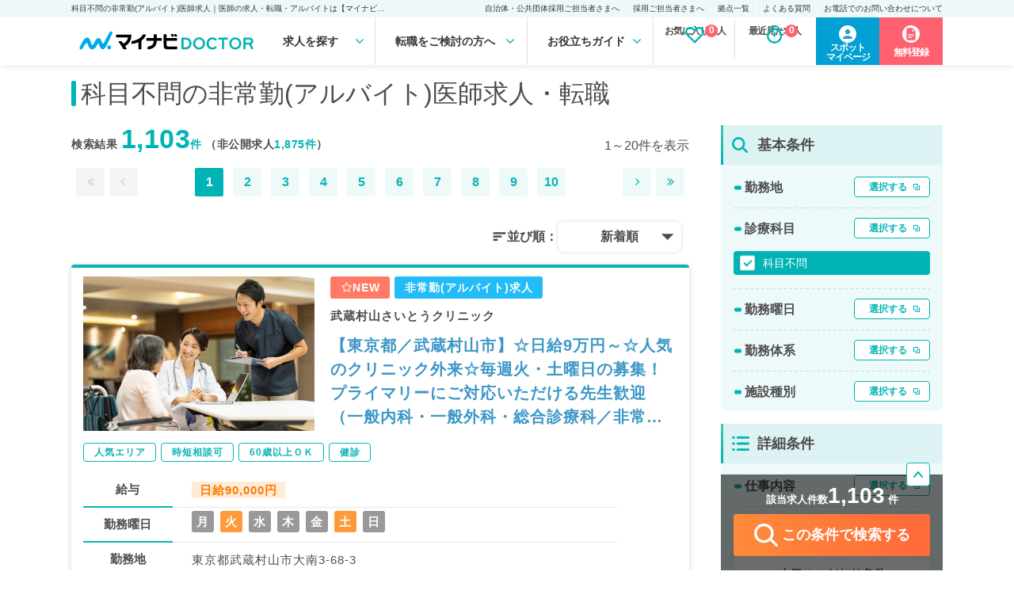

--- FILE ---
content_type: text/html; charset=UTF-8
request_url: https://doctor.mynavi.jp/search/parttime/result/feature_div_cd/02gd/?pref_cd/13/city_cd/13221/
body_size: 25424
content:























<!DOCTYPE html>
<html>
<head>
        <meta charset="utf-8">
    <meta name="viewport" content="width=device-width,initial-scale=1.0,minimum-scale=1.0">
    <title>科目不問の非常勤(アルバイト)医師求人｜医師の求人・転職・アルバイトは【マイナビDOCTOR】</title>
    <meta name="description" content="科目不問の非常勤(アルバイト)医師求人・転職情報を1,103件掲載。マイナビDOCTORは医療系転職支援サービスでトップクラスの実績を誇り、専任のキャリアパートナーがご希望をしっかりお伺いした上で、求人をご案内いたします。">
    <meta name="keywords" content="医師,医者,求人,転職,募集,採用,マイナビ,doctor,ドクター">
    <meta name ="author" content="Mynavi Corporation">
    <meta property="og:title" content="科目不問の非常勤(アルバイト)医師求人｜医師の求人・転職・アルバイトは【マイナビDOCTOR】" />
    <meta property="og:site_name" content="医師の求人・転職・アルバイトは【マイナビDOCTOR】" />
    <meta property="og:description" content="科目不問の非常勤(アルバイト)医師求人・転職情報を1,103件掲載。マイナビDOCTORは医療系転職支援サービスでトップクラスの実績を誇り、専任のキャリアパートナーがご希望をしっかりお伺いした上で、求人をご案内いたします。" />
    <meta property="og:type" content="website" />
    <meta property="og:url" content="http://doctor.mynavi.jp/" />
    <meta property="og:image" content="http://doctor.mynavi.jp/common/img/og_img.jpg" />
    <meta property="og:locale" content="ja_JP" />
    <meta http-equiv="imagetoolbar" content="no">
    <link rel="shortcut icon" href="/common/img/favicon.ico">
<link rel="apple-touch-icon" sizes="64x64" href="/common/img/apple-touch-icon.png" />
        <script type="text/javascript">
        var today = "2025/11/12";
    </script>
    <link rel="stylesheet" type="text/css" href="/search/commons/stylesheets/app.css">
    <link rel="stylesheet" href="/assets/css/html5reset-1.6.1.css">
    <link rel="stylesheet" href="/assets/css/default.css">
    <!-- <link rel="stylesheet" href="/assets/css/common.css?v202401161358"> -->
    <link rel="stylesheet" href="/assets/css/default.css?date=202406111803">
    <link rel="stylesheet" href="/assets/css/header.css?date=20240116v3">
    <link rel="stylesheet" href="/assets/css/footer.css?date=20240116v2">
    <link rel="stylesheet" href="/assets/css/sidebar.css?date=20240610">
    <link rel="stylesheet" href="/assets/css/sp_search.css?date=20240116v2">
    <link rel="stylesheet" href="/assets/css/index.css?date=20240116v2">
    <link rel="stylesheet" href="/assets/css/result.css?date=20251112">
    <link rel="stylesheet" href="/assets/css/detail.css?date=20240610">
    <link rel="stylesheet" href="/assets/css/search.css?date=20240305">

    <link rel="stylesheet" href="/assets/css/slick.css">
    <link rel="stylesheet" href="/assets/css/slick-theme.css">
    <link href="https://maxcdn.bootstrapcdn.com/font-awesome/4.7.0/css/font-awesome.min.css" rel="stylesheet">
    <link href="https://fonts.googleapis.com/icon?family=Material+Icons" rel="stylesheet">

    <script src="https://code.jquery.com/jquery-3.4.1.js" integrity="sha256-WpOohJOqMqqyKL9FccASB9O0KwACQJpFTUBLTYOVvVU=" crossorigin="anonymous"></script>
    <script type="text/javascript" src="/assets/js/original.js"></script>
    <script type="text/javascript" src="/assets/js/slick.js"></script>
    <script type="text/javascript" src="/assets/js/slick.min.js"></script>

    <script src="/common/js/jquery.easing.1.3.js" type="text/javascript"></script>

    <script src="/common/js/common.js?231225" type="text/javascript"></script>
    <script type="text/javascript" src="/assets/js/sort.js"></script>
    <script src="/search/commons/javascripts/favorite-popup-handler.js"></script>
    <script src="/search/commons/javascripts/app.js" type="text/javascript"></script>
    <script>var kantan_form_sp = false;</script>
    <link rel="stylesheet" type="text/css" href="/common/css/form_search.css?231225" />
    <script src="/common/js/form_search.js?20251112" type="text/javascript"></script>
    <script src="/common/js/form_search_side.js?240610" type="text/javascript"></script>

    
    
    <!-- Google Tag Manager -->
<script>(function(w,d,s,l,i){w[l]=w[l]||[];w[l].push({'gtm.start':
new Date().getTime(),event:'gtm.js'});var f=d.getElementsByTagName(s)[0],
j=d.createElement(s),dl=l!='dataLayer'?'&l='+l:'';j.async=true;j.src=
'https://www.googletagmanager.com/gtm.js?id='+i+dl;f.parentNode.insertBefore(j,f);
})(window,document,'script','dataLayer','GTM-59WCHM');</script>
<!-- End Google Tag Manager -->

<!-- Start 広告流入パラメータ取得処理 -->
<script type="text/javascript" src="/common/js/set_utm_param.js?1711512418"></script><!-- End 広告流入パラメータ取得処理 -->
    
        <link href="https://doctor.mynavi.jp/search/parttime/result/feature_div_cd/02gd/?pref_cd/13/city_cd/13221/" rel="canonical"/>        
        
<!--    <link rel="stylesheet" type="text/css" href="/common/css/jquery-ui-1.10.4.custom.min.css">
    <script src="/common/js/jquery-ui-1.10.4.custom.min.js"></script>-->
<link rel="stylesheet" href="/common/css/jquery-ui.css"/>
<script src="/common/js/jquery-ui.min.js"></script>
    <script src="/common/js/jquery.ui.datepicker-ja.js"></script>
    <style type="text/css">
    .ui-datepicker {
        font-size: 70%;
    }
    </style>


    <!-- 日付選択用 -->
    <link rel="stylesheet" href="https://cdn.jsdelivr.net/npm/flatpickr/dist/flatpickr.min.css">
    <link rel="stylesheet" type="text/css" href="https://npmcdn.com/flatpickr/dist/themes/material_green.css">

    
                

</head>
<body id="search" class="default">
    



    <!-- Google Tag Manager (noscript) -->
<noscript><iframe src="https://www.googletagmanager.com/ns.html?id=GTM-59WCHM"
height="0" width="0" style="display:none;visibility:hidden"></iframe></noscript>
<!-- End Google Tag Manager (noscript) -->

<!-- Start 広告流入パラメータ取得処理 -->
<!-- End 広告流入パラメータ取得処理 -->    <script type="text/javascript">
var WRInitTime=(new Date()).getTime();
</script>            <div class="menu-overlay"></div>
<header class="pc_header">
  <div class="h1">
    <p>科目不問の非常勤(アルバイト)医師求人｜医師の求人・転職・アルバイトは【マイナビDOCTOR】</p>
    <ul class="sub_menu">
      <li><a href="https://survey.mynavi.jp/cre/Enquete/Question?enq=2NakYY6T9wQ%3D&sessionsubkey=8dd931290768e7fe15ca01499cbe5bbe">自治体・公共団体採用ご担当者さまへ</a> </li>
      <li><a href="/staff_recruiter/">採用ご担当者さまへ</a> </li>
      <li><a href="/business_sites/">拠点一覧</a> </li>
      <li><a href="/faq/">よくある質問</a> </li>
      <li><a href="/tel_info/">お電話でのお問い合わせについて</a> </li>
    </ul>
  </div>
  <div class="main">
    <div class="logo"><a href="/"><img src="/assets/img/logo.svg" width="240" height="42"></a> </div>

<nav>
<ul class="gnavi-ul">
<li class="menu1 gnavi">求人を探す
<div class="over-menu">
<p>求人を探す</p>
<ul>
<li><a href="/search/regular/result/"><span>常勤求人検索</span></a></li>
<li><a href="/search/parttime/result/"><span>非常勤求人検索</span></a></li>
<li><a href="/search/spot/result/"><span>スポット求人検索</span></a></li>
</ul>
</div>
</li>
<li class="menu2 gnavi">転職をご検討の方へ
<div class="over-menu">
<p>転職をご検討の方へ</p>
<ul>
<li><a href="/guide/"><span>マイナビDOCTORとは</span></a></li>
<li><a href="/guide/first-time/"><span>はじめての転職</span></a></li>
<li><a href="/careerpartner/"><span>キャリアパートナー紹介</span></a></li>
<li><a href="/voice/"><span>転職成功事例</span></a></li>
</ul>
</div>
</li>
<li class="menu3 gnavi">お役立ちガイド
<div class="over-menu">
<p>お役立ちガイド</p>
<ul>
<li><a href="/knowhow/"><span>転職ノウハウ</span></a></li>
<li><a href="/column/"><span>DOCTOR'S COLUMN</span></a></li>
<li><a href="/guide/career_change/"><span>完全転職マニュアル</span></a></li>
<li><a href="/faq/"><span>よくあるご質問</span></a></li>
</ul>
</div>
</li>
</nav>
    <ul class="check_data">
    </ul>


    <div class="function_wrapper">
    <a href="https://mpg.doctor.mynavi.jp/job_applicants_mypage/login?dst=spot&Linkid=Header_Cvred" target="_blank" class="header-mypage-btn"><span>スポット<br>マイページ</span></a>
        <a href="/contact/?Linkid=Header_Cvred" class="header-cv-btn"><span>無料登録</span></i></a>
    </div>
    <!-- /.function_wrapper --> 
    
  </div>
    <div class="nav_outline">
    <div class="nav_parts">
    </div>
    </div>
</header>
<!-- /.pc_header -->

<!-- sp_header -->
<header class="sp_header">
  <div class="sp_header_wrapper">

    <div class="sp_header_inner">
      <div class="sp_header_description-area">
        <div class="sp_logo"><a href="/index_sp.html"><img src="/assets/img/logo.svg" width="94" height="17" alt="マイナビDOCTOR"></a></div>
        <p>医師の求人・転職・アルバイトはマイナビDOCTOR</p>
      </div>
      <div class="function_wrapper">
        <!-- <a href="#search_modal" class="function_button modal-open" onclick=""><img src="/assets/img/icon_search.svg"><span>求人検索</span></a> -->
        <label for="search-toggle" id="search-drawer" class="function_button">
         <img src="/assets/img/icon_search.svg">
         <span>求人検索</span>
        </label>
        <input type="checkbox" id="search-toggle" style="display:none;">
        <div id="search-content">
         <ul>
           <li class="odd">
            <a href="/search/regular/result/"><span>常勤求人を検索する</span><svg xmlns="http://www.w3.org/2000/svg" width="12" height="14" viewBox="0 0 12 14" fill="none">
            <path d="M12 7L0 13.9282L0 0.0717969L12 7Z" fill="#09B4B5"/>
            </svg>
            </a>
           </li>
           <li class="even">
            <a href="/search/parttime/result/"><span>非常勤求人を検索する</span><svg xmlns="http://www.w3.org/2000/svg" width="12" height="14" viewBox="0 0 12 14" fill="none">
            <path d="M12 7L0 13.9282L0 0.0717969L12 7Z" fill="#09B4B5"/>
            </svg>
            </a>
           </li>
           <li class="odd">
            <a href="/search/spot/result/"><span>スポット求人を検索する</span><svg xmlns="http://www.w3.org/2000/svg" width="12" height="14" viewBox="0 0 12 14" fill="none">
            <path d="M12 7L0 13.9282L0 0.0717969L12 7Z" fill="#09B4B5"/>
            </svg>
            </a>
           </li>
         </ul>
       </div>
        <a href="/search/check/" class="function_button" id="favorite-link-sp"><img src="/assets/img/icon_favorite.svg"><span>お気に入り求人</span><span class="save_cnt_sp">0</span></a>
        <a href="/search/recently/" class="function_button"><img src="/assets/img/icon_history.svg"><span>最近見た求人</span><span class="recently_cnt_sp">0</span></a>
        <a href="https://mpg.doctor.mynavi.jp/job_applicants_mypage/login?dst=spot&Linkid=Header_Cvred" target="_blank" class="function_button"><img src="/assets/img/spotmypage-icon_sp.svg"><span>マイページ</span></a>
        <nav id="nav-drawer">
          <input id="nav-input" type="checkbox" class="nav-unshown">
          <label id="nav-open" for="nav-input">
          <span></span>
          <p id="menuButton-text">MENU</p>
          </label>
          <div id="nav-content">
            <!-- <div class="open_menu_header">
              <div class="logo">
                <p>MENU</p>
              </div>
              <label class="nav-close" for="nav-input" onclick="">
              <span></span>
              <p>閉じる</p>
              </label>
            </div> -->
            <!-- CV button -->
            <div class="open_menu_footer01"><p>医師専任のキャリアパートナーが<br>無料で転職活動をサポートいたします。</p> <a href="/contact_non/?Linkid=InMenu_SpCvred" class="cv_button">無料転職サポートに申し込む</a></div>

                <div class="open_menu_container">
                  <div class="open_menu_buttonBox">
                    <div class="button_item button-offer">
                      <a href="/contact/" class="arrow-right">
                        <div class="button_text_label">簡単<br>60秒</div>
                        <div class="button_text">無料転職サポートに申し込む</div>
                      </a>
                    </div>
                    <div class="button_item button-spot">
                      <a href="https://mpg.doctor.mynavi.jp/job_applicants_mypage/login?dst=spot" class="arrow-right">
                        <div class="button_icon_label">
                          <img src="/assets/img/spotmypage-icon.svg" alt="スポットマイページのアイコン">
                        </div>
                        <div class="button_text">スポットマイページ</div>
                      </a>
                    </div>
                  </div>
      
                  <div class="open_menu_itemBox">
                    <div class="open_menu_heading">求人を探す</div>
                    <div class="open_menu_item">
                      <div class="open_menu_subHeading">勤務形態から探す</div>
                      <ul class="searchList_work">
                        <li><a href="/search/regular/result/">常勤</a></li>
                        <li><a href="/search/parttime/result/">非常勤</a></li>
                        <li><a href="/search/spot/result/">スポット</a></li>
                      </ul>
                      <div class="open_menu_subHeading">求人特集から探す</div>
                      <ul class="searchList_feature">
                        <li>
                          <a href="/search/regular/april/">
                            <picture>
                              <source srcset="/assets/img/index/recommend/recommend_2025april_pc.webp" type="image/webp">
                              <img src="/assets/img/index/recommend/recommend_2025april_pc.jpg" alt="2025年4月入職特集">
                            </picture>
                          </a>
                        </li>
                        <li>
                          <a href="/search/regular/highsalary/">
                            <picture>
                              <source srcset="/assets/img/index/recommend/highsalary_pc.webp" type="image/webp">
                              <img src="/assets/img/index/recommend/highsalary_pc.jpg" alt="高給与医師求人特集">
                            </picture>
                          </a>
                        </li>
                        <li>
                          <a href="/search/parttime/seniorresident/">
                            <picture>
                              <source srcset="/assets/img/index/recommend/banner_kouki_kensyu_281×172.webp" type="image/webp">
                              <img src="/assets/img/index/recommend/banner_kouki_kensyu_281×172.png" alt="専攻医バイト求人特集">
                            </picture>
                          </a>
                        </li>
                        <li>
                          <a href="/search/spot/medicalcheckup/">
                            <picture>
                              <source srcset="/assets/img/index/recommend/banner_haru_kensin_281×172_recommend.webp" type="image/webp">
                              <img src="/assets/img/index/recommend/banner_haru_kensin_281×172_recommend.webp" alt="春からの健診求人特集">
                            </picture>
                          </a>
                        </li>
      
                      </ul>
                    </div>
                  </div>
      
                  <div class="open_menu_itemBox">
                    <div class="open_menu_heading">転職をご検討の方へ</div>
                    <ul class="open_menu_linkList">
                      <a href="/guide/"><img src="/assets/img/icon_doctor.svg" alt="マイナビDOCTORとは"><p>マイナビDOCTORとは</p></a>
                      <a href="/guide/first-time/"><img src="/assets/img/icon_begginer.svg" alt="はじめての転職"><p>はじめての転職</p></a>
                      <a href="/careerpartner/"><img src="/assets/img/icon_carrerpartner.svg" alt="キャリアパートナーの紹介"><p>キャリアパートナーの紹介</p></a>
                      <a href="/faq/"><img src="/assets/img/icon_faq.svg" alt="よくあるご質問"><p>よくあるご質問</p></a>
                    </ul>
                  </div>
    
                  <div class="open_menu_itemBox">
                    <div class="open_menu_heading">お役立ちガイド</div>
                    <ul class="open_menu_linkList">
                      <a href="/knowhow/"><img src="/assets/img/icon_knowhow.svg" alt="転職ノウハウ"><p>転職ノウハウ</p></a>
                      <a href="/column/"><img src="/assets/img/icon_column.svg" alt="DOCTOR'S COLUMN"><p>DOCTOR'S COLUMN</p></a>
                      <a href="/guide/career_change/"><img src="/assets/img/icon_manual.svg" alt="完全転職マニュアル"><p>完全転職マニュアル</p></a>
                      <a href="/voice/"><img src="/assets/img/icon_success.svg" alt="転職成功事例"><p>転職成功事例</p></a>
                    </ul>
                  </div>
    
                  <div class="open_menu_itemBox">
                    <div class="open_menu_heading">企業・法人の方へ</div>
                    <ul class="open_menu_linkList">
                      <a href="https://survey.mynavi.jp/cre/Enquete/Question?enq=2NakYY6T9wQ%3D&sessionsubkey=8dd931290768e7fe15ca01499cbe5bbe"><img src="/assets/img/icon_person_fill.svg" alt="自治体・公共団体採用ご担当者さまへ"><p class="fs-small">自治体・公共団体採用ご担当者さまへ</p></a>
                      <a href="/staff_recruiter/"><img src="/assets/img/icon_person_outline.svg" alt="採用ご担当者さまへ"><p>採用ご担当者さまへ</p></a>
                      <a href="/business_sites/"><img src="/assets/img/icon_map.svg" alt="拠点一覧"><p>拠点一覧</p></a>
                    </ul>
                  </div>
    
                </div>
                <!-- /.open_menu_container -->

          </div>
        </nav>
      </div>
    </div>
    <!-- /.sp_header_inner -->


  </div>

</header>
<!-- /.sp_header -->
<div class="scroll-margin"></div>

<!-- javascript -->
<script src="/assets/js/header.js" type="text/javascript"></script>
<!-- /.javascript -->

    
<script type="application/ld+json">
{
	"@context" : "http://schema.org",
	"@type" : "BreadcrumbList",
	"itemListElement": [ {
		"@type": "ListItem",
		"position": 1,
		"name": "医師の求人・転職・アルバイトは【マイナビDOCTOR】",
		"item": "https://doctor.mynavi.jp"
	}
	,{
		"@type": "ListItem",
		"position": 2,
		"name": "非常勤(アルバイト)医師求人",
		"item": "https://doctor.mynavi.jp/search/parttime/result/"
	}
	,{
		"@type": "ListItem",
		"position": 3,
		"name": "科目不問の非常勤(アルバイト)医師求人一覧",
		"item": "https://doctor.mynavi.jp/search/parttime/result/feature_div_cd/02gd/"
	}
]
}
</script>


<div id="contents-header-wrapper" class="result-header">
	<div class="inner">
	<h1>科目不問の非常勤(アルバイト)医師求人・転職</h1>

	<div class="sp_object">
		<div class="search__number_display_sp">
			<h2 class="flex-left">
				<p>求人数<span class="open_count regular-color">1,103</span>件 <span class="font-normal">※非公開求人を除く</span></p>
				<p>2025年11月12日更新</p>
			</h2>
		</div>
	</div>
	</div><!-- inner -->

	<div class="sp_object">
		<div class="sp-submit-form">
			<ul class="sp-select-type">
				<li><a href="/search/regular/result/">常勤</a></li>
				<li class="selected-type"><a href="/search/parttime/result/">非常勤</a></li>
				<li><a href="/search/spot/result/">スポット</a></li>
			</ul>
			<div class="sp-select-txt">
				<a href="#sp-modal-all" class="modal-open" data-target="parttime"></a>
			</div>
		</div>
	</div>

<!--<div class="module-search-form-with-selected toggle-open">
</div>-->
</div><!-- contents-header-wrapper end -->

<!-- スポットのみバナー表示 -->
<!--  -->

<!-- スポットのみバナー表示 指定のURLの場合 -->

<!-- ソートボタン -->
<div class="sp_object">
	<!-- 常勤 -->
	
		<!-- 非常勤 -->
	<div class="sortButton-inner">
		<div class="sortButton-area">
			<div class="sortButton-label">並び順：</div>
			<label id="sortButton-label_text" for="sortButtonToggle" onclick="">新着順</label>
			<input type="checkbox" id="sortButtonToggle" autocomplete="off">
			<ul id="sortButton-menuList">
				<li>新着順</li>
				<li>給与順（年収）</li>
				<li>給与順（単価）</li>
				<li>給与順（時給）</li>
			</ul>
		</div>
	</div>
	
	
</div>

<script>
    // ページ読み込み時に選択されたソート順を復元
    var selectedSortOrder = "新着順";
    if (selectedSortOrder) {
        document.getElementById('sortButton-label_text').innerText = selectedSortOrder;
    }
</script>
<!-- /.ソートボタン -->


<div id="Contents-Wrapper" class="search-result-list">
	<div class="inner">
	<!-- メインカラム -->
		<article id="Main-Contents-Wrapper">
		<div class="pc_object">
	<div class="search__number_display">
		<div class="search_page">
		<h2 class="flex-left">検索結果   <span class="open_count">1,103</span><span class="private_count">件</span>   （非公開求人<span class="private_count">1,875件</span>）</h2>
		<p class="current_page">
									1～20件を表示
						</p>
		</div>
		<div class="pagenation flex-right">
			<ul class="pageleft">

							<li class="first"><a rel="first" class="nolink"><i class="fa fa-angle-double-left" aria-hidden="true"></i></a></li>
				<li class="prev"><a rel="prev" class="nolink"><i class="fa fa-angle-left" aria-hidden="true"></i></a></li>
						</ul>
			<ul class="pagemain">
			<li class="current">1</li><li><a href="/search/parttime/result/feature_div_cd/02gd/page=2/">2</a></li><li><a href="/search/parttime/result/feature_div_cd/02gd/page=3/">3</a></li><li><a href="/search/parttime/result/feature_div_cd/02gd/page=4/">4</a></li><li><a href="/search/parttime/result/feature_div_cd/02gd/page=5/">5</a></li><li><a href="/search/parttime/result/feature_div_cd/02gd/page=6/">6</a></li><li><a href="/search/parttime/result/feature_div_cd/02gd/page=7/">7</a></li><li><a href="/search/parttime/result/feature_div_cd/02gd/page=8/">8</a></li><li><a href="/search/parttime/result/feature_div_cd/02gd/page=9/">9</a></li><li><a href="/search/parttime/result/feature_div_cd/02gd/page=10/">10</a></li>			</ul>
			<ul>
						<li class="next"><a rel="next" href="/search/parttime/result/feature_div_cd/02gd/page=2"><i class="fa fa-angle-right" aria-hidden="true"></i></a></li><li class="last"><a href="/search/parttime/result/feature_div_cd/02gd/page=56"><i class="fa fa-angle-double-right" aria-hidden="true"></i></a></li>						</ul>
		</div>
	</div>
	<!-- ソートボタン -->
	<!-- 常勤 -->
	
	<!-- 非常勤 -->
		<div class="sortButton-inner">
		<div class="sortButton-area">
			<div class="sortButton-label">並び順：</div>
			<label id="pc-sortButton-label_text" for="pc-sortButtonToggle" onclick="">新着順</label>
			<input type="checkbox" id="pc-sortButtonToggle" autocomplete="off">
			<ul id="pc-sortButton-menuList">
				<li>新着順</li>
				<li>給与順（年収）</li>
				<li>給与順（単価）</li>
				<li>給与順（時給）</li>
			</ul>
		</div>
	</div>
	
		<!-- スポットのみバナー表示 -->
		<!--  -->

		<!-- スポットのみバナー表示 指定のURLの場合 -->
				

	<!-- スポット -->
	</div>

<script>
    // ページ読み込み時に選択されたソート順を復元
    var selectedSortOrder = "新着順";
    if (selectedSortOrder) {
        document.getElementById('pc-sortButton-label_text').innerText = selectedSortOrder;
    }
</script>
			<!-- スポットのみバナー表示 -->
<!--  -->
			﻿


<article class="job-card " id="module-search-result-box-635554">


	<div class="job-card-infomation">
	<div class="job-image pc_object">
			<img src="/search/commons/images/list-img/parttime/photo_04.jpg">
	</div>

		<div class="inner">
			<div class="job-status">
				<span class="new-arrival-icon"><i class="fa fa-star-o"></i>NEW</span>				<span class="parttime-icon">非常勤(アルバイト)求人</span>
                			</div>
		<h3 class="job-description">武蔵村山さいとうクリニック</h3>
		<h2 class="job-title">
			<a href="/search/parttime/detail/635554/">【東京都／武蔵村山市】☆日給9万円～☆人気のクリニック外来☆毎週火・土曜日の募集！プライマリーにご対応いただける先生歓迎（一般内科・一般外科・総合診療科／非常勤）</a>
		</h2>
		</div>
	</div>
		<div class="job-card-tags">
							<a href="/search/parttime/result/pref_cd/13/prejudice/02ct/"><span>人気エリア</span></a>
							<a href="/search/parttime/result/pref_cd/13/prejudice/02cj/"><span>時短相談可</span></a>
							<a href="/search/parttime/result/pref_cd/13/prejudice/02co/"><span>60歳以上ＯＫ</span></a>
							<a href="/search/parttime/result/pref_cd/13/prejudice/02cp/"><span>健診</span></a>
					</div>

		<div class="job-card-detail">
							<dl>
						<dt>給与</dt>
						<dd><p><strong>日給90,000円</strong></p></dd>
						<dt>勤務曜日</dt>
						<dd class="day-icon">
																								<span>月</span>
						
																			<span class="active">火</span>
						
																			<span>水</span>
						
																			<span>木</span>
						
																			<span>金</span>
						
																			<span class="active">土</span>
						
																			<span>日</span>
												</dd>
						<dt>勤務地</dt>
											<dd>東京都武蔵村山市大南3-68-3</dd>
											<dt>募集科目</dt>
						<dd>
											神経内科、整形外科、形成外科、脳神経外科、呼吸器外科、心臓血管外科、小児外科、泌尿器科、一般内科、循環器内科、呼吸器内科、消化器内科、内分泌・代謝内科、腎臓内科、老年内科、血液内科、外科系全般、一般外科、消化器外科、乳腺外科、膠原病科、スポーツ整形外科、大腸・肛門外科、科目不問											</dd>
					</dl>

				</div>


	<div class="module-ofr-number">
		<p class="number">635554</p>
	</div>

	
	<div class="job-card-footer">
		<div class="like_button">
			<a href="/search/regular/api/check/635554" class="module-check-btn"><i class="fa fa-heart-o" aria-hidden="true" style="font-weight: 600;"></i> <br class="sp_object">保存する</a>
			<a href="/search/regular/api/del/635554" class="module-del-btn"><i class="fa fa-heart" aria-hidden="true" style="font-weight: 600; color: #ff7171;"></i> <br class="sp_object">保存済み</a>
		</div>
		<div class="cv_button">
					<a href="/contact_non/?recruitno=635554"><i class="fa fa-envelope" aria-hidden="true"></i> <br class="sp_object">お問い合わせ</a>
				</div>
		<div class="detail_button">
			<a href="https://doctor.mynavi.jp/search/parttime/detail/635554/">詳細を<br class="sp_object">見る</a>
		</div>
	</div>

	<div class="job-number">
					<p>求人更新日&nbsp;:&nbsp;2025/11/12</p>
				<p>求人No.&nbsp;:&nbsp;635554</p>
	</div>

<!-- detail-area end -->
</article>

			﻿


<article class="job-card " id="module-search-result-box-718699">


	<div class="job-card-infomation">
	<div class="job-image pc_object">
			<img src="/search/commons/images/list-img/parttime/photo_09.jpg">
	</div>

		<div class="inner">
			<div class="job-status">
				<span class="new-arrival-icon"><i class="fa fa-star-o"></i>NEW</span>				<span class="parttime-icon">非常勤(アルバイト)求人</span>
                			</div>
		<h2 class="job-title">
			<a href="/search/parttime/detail/718699/">【東京都／板橋区】毎週土・日曜日より月2回・9~18時のうち1回4時間から勤務可能！子供の発達支援施設の管理業務！最大時給1.2万円の相談可能！（科目不問／非常勤）</a>
		</h2>
		</div>
	</div>
		<div class="job-card-tags">
							<a href="/search/parttime/result/pref_cd/13/prejudice/02cw/"><span>時給1.3万円以上</span></a>
							<a href="/search/parttime/result/pref_cd/13/prejudice/02cs/"><span>駅近・徒歩圏内</span></a>
							<a href="/search/parttime/result/pref_cd/13/prejudice/02ha/"><span>専門医不問</span></a>
					</div>

		<div class="job-card-detail">
							<dl>
						<dt>給与</dt>
						<dd><p><strong>時給11,000円 ～ 12,000円</strong></p></dd>
						<dt>勤務曜日</dt>
						<dd class="day-icon">
																								<span>月</span>
						
																			<span>火</span>
						
																			<span>水</span>
						
																			<span>木</span>
						
																			<span class="active">金</span>
						
																			<span class="active">土</span>
						
																			<span>日</span>
												</dd>
						<dt>勤務地</dt>
											<dd>東京都板橋区</dd>
											<dt>募集科目</dt>
						<dd>
											科目不問											</dd>
					</dl>

				</div>


	<div class="module-ofr-number">
		<p class="number">718699</p>
	</div>

	
	<div class="job-card-footer">
		<div class="like_button">
			<a href="/search/regular/api/check/718699" class="module-check-btn"><i class="fa fa-heart-o" aria-hidden="true" style="font-weight: 600;"></i> <br class="sp_object">保存する</a>
			<a href="/search/regular/api/del/718699" class="module-del-btn"><i class="fa fa-heart" aria-hidden="true" style="font-weight: 600; color: #ff7171;"></i> <br class="sp_object">保存済み</a>
		</div>
		<div class="cv_button">
					<a href="/contact_non/?recruitno=718699"><i class="fa fa-envelope" aria-hidden="true"></i> <br class="sp_object">お問い合わせ</a>
				</div>
		<div class="detail_button">
			<a href="https://doctor.mynavi.jp/search/parttime/detail/718699/">詳細を<br class="sp_object">見る</a>
		</div>
	</div>

	<div class="job-number">
					<p>求人更新日&nbsp;:&nbsp;2025/11/11</p>
				<p>求人No.&nbsp;:&nbsp;718699</p>
	</div>

<!-- detail-area end -->
</article>

			﻿


<article class="job-card " id="module-search-result-box-666917">


	<div class="job-card-infomation">
	<div class="job-image pc_object">
			<img src="/search/commons/images/list-img/parttime/photo_07.jpg">
	</div>

		<div class="inner">
			<div class="job-status">
				<span class="new-arrival-icon"><i class="fa fa-star-o"></i>NEW</span>				<span class="parttime-icon">非常勤(アルバイト)求人</span>
                			</div>
		<h2 class="job-title">
			<a href="/search/parttime/detail/666917/">【東京都／八王子市】月1回～可能！1回45,000円◎毎週月曜または金曜の当直求人～マイカー通勤可能な病院にて当直のご勤務です（内科系／非常勤）</a>
		</h2>
		</div>
	</div>
		<div class="job-card-tags">
							<a href="/search/parttime/result/pref_cd/13/prejudice/02co/"><span>60歳以上ＯＫ</span></a>
							<a href="/search/parttime/result/pref_cd/13/prejudice/02ha/"><span>専門医不問</span></a>
					</div>

		<div class="job-card-detail">
							<dl>
						<dt>給与</dt>
						<dd><p><strong>1回45,000円 ～ </strong></p></dd>
						<dt>勤務曜日</dt>
						<dd class="day-icon">
																								<span class="active">月</span>
						
																			<span>火</span>
						
																			<span>水</span>
						
																			<span>木</span>
						
																			<span class="active">金</span>
						
																			<span>土</span>
						
																			<span>日</span>
												</dd>
						<dt>勤務地</dt>
											<dd>東京都八王子市</dd>
											<dt>募集科目</dt>
						<dd>
											一般内科、循環器内科、消化器内科、外科系全般、一般外科、消化器外科、科目不問											</dd>
					</dl>

				</div>


	<div class="module-ofr-number">
		<p class="number">666917</p>
	</div>

	
	<div class="job-card-footer">
		<div class="like_button">
			<a href="/search/regular/api/check/666917" class="module-check-btn"><i class="fa fa-heart-o" aria-hidden="true" style="font-weight: 600;"></i> <br class="sp_object">保存する</a>
			<a href="/search/regular/api/del/666917" class="module-del-btn"><i class="fa fa-heart" aria-hidden="true" style="font-weight: 600; color: #ff7171;"></i> <br class="sp_object">保存済み</a>
		</div>
		<div class="cv_button">
					<a href="/contact_non/?recruitno=666917"><i class="fa fa-envelope" aria-hidden="true"></i> <br class="sp_object">お問い合わせ</a>
				</div>
		<div class="detail_button">
			<a href="https://doctor.mynavi.jp/search/parttime/detail/666917/">詳細を<br class="sp_object">見る</a>
		</div>
	</div>

	<div class="job-number">
					<p>求人更新日&nbsp;:&nbsp;2025/11/11</p>
				<p>求人No.&nbsp;:&nbsp;666917</p>
	</div>

<!-- detail-area end -->
</article>

			﻿


<article class="job-card " id="module-search-result-box-889079">


	<div class="job-card-infomation">
	<div class="job-image pc_object">
			<img src="/search/commons/images/list-img/parttime/photo_09.jpg">
	</div>

		<div class="inner">
			<div class="job-status">
				<span class="new-arrival-icon"><i class="fa fa-star-o"></i>NEW</span>				<span class="parttime-icon">非常勤(アルバイト)求人</span>
                			</div>
		<h3 class="job-description">LOTUSクリニック幕張</h3>
		<h2 class="job-title">
			<a href="/search/parttime/detail/889079/">【千葉県／千葉市】★未経験の先生も歓迎★時給1.1～1.3万円の訪問診療バイト★平日お好きな曜日でご相談可能です（科目不問／非常勤）</a>
		</h2>
		</div>
	</div>
		<div class="job-card-tags">
							<a href="/search/parttime/result/pref_cd/12/prejudice/02cw/"><span>時給1.3万円以上</span></a>
					</div>

		<div class="job-card-detail">
							<dl>
						<dt>給与</dt>
						<dd><p><strong>時給11,000円 ～ 13,000円</strong></p></dd>
						<dt>勤務曜日</dt>
						<dd class="day-icon">
																								<span class="active">月</span>
						
																			<span class="active">火</span>
						
																			<span class="active">水</span>
						
																			<span>木</span>
						
																			<span class="active">金</span>
						
																			<span>土</span>
						
																			<span>日</span>
												</dd>
						<dt>勤務地</dt>
											<dd>千葉県千葉市花見川区幕張本郷2-5-1 タカソープラザ110号</dd>
											<dt>募集科目</dt>
						<dd>
											科目不問											</dd>
					</dl>

				</div>


	<div class="module-ofr-number">
		<p class="number">889079</p>
	</div>

	
	<div class="job-card-footer">
		<div class="like_button">
			<a href="/search/regular/api/check/889079" class="module-check-btn"><i class="fa fa-heart-o" aria-hidden="true" style="font-weight: 600;"></i> <br class="sp_object">保存する</a>
			<a href="/search/regular/api/del/889079" class="module-del-btn"><i class="fa fa-heart" aria-hidden="true" style="font-weight: 600; color: #ff7171;"></i> <br class="sp_object">保存済み</a>
		</div>
		<div class="cv_button">
					<a href="/contact_non/?recruitno=889079"><i class="fa fa-envelope" aria-hidden="true"></i> <br class="sp_object">お問い合わせ</a>
				</div>
		<div class="detail_button">
			<a href="https://doctor.mynavi.jp/search/parttime/detail/889079/">詳細を<br class="sp_object">見る</a>
		</div>
	</div>

	<div class="job-number">
					<p>求人更新日&nbsp;:&nbsp;2025/11/11</p>
				<p>求人No.&nbsp;:&nbsp;889079</p>
	</div>

<!-- detail-area end -->
</article>

			﻿


<article class="job-card " id="module-search-result-box-886765">


	<div class="job-card-infomation">
	<div class="job-image pc_object">
			<img src="/search/commons/images/list-img/parttime/photo_05.jpg">
	</div>

		<div class="inner">
			<div class="job-status">
				<span class="new-arrival-icon"><i class="fa fa-star-o"></i>NEW</span>				<span class="parttime-icon">非常勤(アルバイト)求人</span>
                			</div>
		<h3 class="job-description">三重NKTクリニック</h3>
		<h2 class="job-title">
			<a href="/search/parttime/detail/886765/">【三重県／津市】週1日～週2日相談可能◎毎週月曜日～金曜日☆時給12,000円/マイカー通勤可能◎訪問診療のお仕事です（科目不問／非常勤）</a>
		</h2>
		</div>
	</div>
		<div class="job-card-tags">
							<a href="/search/parttime/result/pref_cd/24/prejudice/02cs/"><span>駅近・徒歩圏内</span></a>
					</div>

		<div class="job-card-detail">
							<dl>
						<dt>給与</dt>
						<dd><p><strong>時給12,000円</strong></p></dd>
						<dt>勤務曜日</dt>
						<dd class="day-icon">
																								<span class="active">月</span>
						
																			<span class="active">火</span>
						
																			<span class="active">水</span>
						
																			<span class="active">木</span>
						
																			<span class="active">金</span>
						
																			<span>土</span>
						
																			<span>日</span>
												</dd>
						<dt>勤務地</dt>
											<dd>三重県津市栗真中山町202</dd>
											<dt>募集科目</dt>
						<dd>
											科目不問											</dd>
					</dl>

				</div>


	<div class="module-ofr-number">
		<p class="number">886765</p>
	</div>

	
	<div class="job-card-footer">
		<div class="like_button">
			<a href="/search/regular/api/check/886765" class="module-check-btn"><i class="fa fa-heart-o" aria-hidden="true" style="font-weight: 600;"></i> <br class="sp_object">保存する</a>
			<a href="/search/regular/api/del/886765" class="module-del-btn"><i class="fa fa-heart" aria-hidden="true" style="font-weight: 600; color: #ff7171;"></i> <br class="sp_object">保存済み</a>
		</div>
		<div class="cv_button">
					<a href="/contact_non/?recruitno=886765"><i class="fa fa-envelope" aria-hidden="true"></i> <br class="sp_object">お問い合わせ</a>
				</div>
		<div class="detail_button">
			<a href="https://doctor.mynavi.jp/search/parttime/detail/886765/">詳細を<br class="sp_object">見る</a>
		</div>
	</div>

	<div class="job-number">
					<p>求人更新日&nbsp;:&nbsp;2025/11/11</p>
				<p>求人No.&nbsp;:&nbsp;886765</p>
	</div>

<!-- detail-area end -->
</article>

    <article class="insert_cv_bunner pc_object" style="margin-bottom: 10px;">
        <a href="/contact_non/" class="result_insert_cv">
            <img src="/assets/img/result/cv01_A.png" alt="転職サポート" width="100%" height="auto">
        </a>
    </article>
			﻿


<article class="job-card " id="module-search-result-box-886741">


	<div class="job-card-infomation">
	<div class="job-image pc_object">
			<img src="/search/commons/images/list-img/parttime/photo_01.jpg">
	</div>

		<div class="inner">
			<div class="job-status">
				<span class="new-arrival-icon"><i class="fa fa-star-o"></i>NEW</span>				<span class="parttime-icon">非常勤(アルバイト)求人</span>
                			</div>
		<h3 class="job-description">三重NKTクリニック</h3>
		<h2 class="job-title">
			<a href="/search/parttime/detail/886741/">【三重県／津市】週1日～相談可能◎1回40,000円★マイカー通勤可能◎訪問診療の夜間待機のお仕事です（科目不問／非常勤）</a>
		</h2>
		</div>
	</div>
		<div class="job-card-tags">
							<a href="/search/parttime/result/pref_cd/24/prejudice/02cs/"><span>駅近・徒歩圏内</span></a>
					</div>

		<div class="job-card-detail">
							<dl>
						<dt>給与</dt>
						<dd><p><strong>1回40,000円 ～ </strong></p></dd>
						<dt>勤務曜日</dt>
						<dd class="day-icon">
																								<span>月</span>
						
																			<span>火</span>
						
																			<span>水</span>
						
																			<span>木</span>
						
																			<span>金</span>
						
																			<span class="active">土</span>
						
																			<span class="active">日</span>
												</dd>
						<dt>勤務地</dt>
											<dd>三重県津市栗真中山町202</dd>
											<dt>募集科目</dt>
						<dd>
											科目不問											</dd>
					</dl>

				</div>


	<div class="module-ofr-number">
		<p class="number">886741</p>
	</div>

	
	<div class="job-card-footer">
		<div class="like_button">
			<a href="/search/regular/api/check/886741" class="module-check-btn"><i class="fa fa-heart-o" aria-hidden="true" style="font-weight: 600;"></i> <br class="sp_object">保存する</a>
			<a href="/search/regular/api/del/886741" class="module-del-btn"><i class="fa fa-heart" aria-hidden="true" style="font-weight: 600; color: #ff7171;"></i> <br class="sp_object">保存済み</a>
		</div>
		<div class="cv_button">
					<a href="/contact_non/?recruitno=886741"><i class="fa fa-envelope" aria-hidden="true"></i> <br class="sp_object">お問い合わせ</a>
				</div>
		<div class="detail_button">
			<a href="https://doctor.mynavi.jp/search/parttime/detail/886741/">詳細を<br class="sp_object">見る</a>
		</div>
	</div>

	<div class="job-number">
					<p>求人更新日&nbsp;:&nbsp;2025/11/11</p>
				<p>求人No.&nbsp;:&nbsp;886741</p>
	</div>

<!-- detail-area end -->
</article>

			﻿


<article class="job-card " id="module-search-result-box-886740">


	<div class="job-card-infomation">
	<div class="job-image pc_object">
			<img src="/search/commons/images/list-img/parttime/photo_00.jpg">
	</div>

		<div class="inner">
			<div class="job-status">
				<span class="new-arrival-icon"><i class="fa fa-star-o"></i>NEW</span>				<span class="parttime-icon">非常勤(アルバイト)求人</span>
                			</div>
		<h3 class="job-description">三重NKTクリニック</h3>
		<h2 class="job-title">
			<a href="/search/parttime/detail/886740/">【三重県／津市】週1日～相談可能◎1回40,000円★マイカー通勤可能◎訪問診療の夜間待機のお仕事です（科目不問／非常勤）</a>
		</h2>
		</div>
	</div>
		<div class="job-card-tags">
							<a href="/search/parttime/result/pref_cd/24/prejudice/02cs/"><span>駅近・徒歩圏内</span></a>
					</div>

		<div class="job-card-detail">
							<dl>
						<dt>給与</dt>
						<dd><p><strong>1回40,000円 ～ </strong></p></dd>
						<dt>勤務曜日</dt>
						<dd class="day-icon">
																								<span class="active">月</span>
						
																			<span class="active">火</span>
						
																			<span class="active">水</span>
						
																			<span class="active">木</span>
						
																			<span class="active">金</span>
						
																			<span>土</span>
						
																			<span>日</span>
												</dd>
						<dt>勤務地</dt>
											<dd>三重県津市栗真中山町202</dd>
											<dt>募集科目</dt>
						<dd>
											科目不問											</dd>
					</dl>

				</div>


	<div class="module-ofr-number">
		<p class="number">886740</p>
	</div>

	
	<div class="job-card-footer">
		<div class="like_button">
			<a href="/search/regular/api/check/886740" class="module-check-btn"><i class="fa fa-heart-o" aria-hidden="true" style="font-weight: 600;"></i> <br class="sp_object">保存する</a>
			<a href="/search/regular/api/del/886740" class="module-del-btn"><i class="fa fa-heart" aria-hidden="true" style="font-weight: 600; color: #ff7171;"></i> <br class="sp_object">保存済み</a>
		</div>
		<div class="cv_button">
					<a href="/contact_non/?recruitno=886740"><i class="fa fa-envelope" aria-hidden="true"></i> <br class="sp_object">お問い合わせ</a>
				</div>
		<div class="detail_button">
			<a href="https://doctor.mynavi.jp/search/parttime/detail/886740/">詳細を<br class="sp_object">見る</a>
		</div>
	</div>

	<div class="job-number">
					<p>求人更新日&nbsp;:&nbsp;2025/11/11</p>
				<p>求人No.&nbsp;:&nbsp;886740</p>
	</div>

<!-- detail-area end -->
</article>

			﻿


<article class="job-card " id="module-search-result-box-793104">


	<div class="job-card-infomation">
	<div class="job-image pc_object">
			<img src="/search/commons/images/list-img/parttime/photo_04.jpg">
	</div>

		<div class="inner">
			<div class="job-status">
				<span class="new-arrival-icon"><i class="fa fa-star-o"></i>NEW</span>				<span class="parttime-icon">非常勤(アルバイト)求人</span>
                			</div>
		<h3 class="job-description">東京肩こりクリニック</h3>
		<h2 class="job-title">
			<a href="/search/parttime/detail/793104/">【東京都／中央区】毎週金曜日◆時給1万円◎ハイドロリリース施術がメインの新しいクリニック◆未経験でも相談可能です（科目不問／非常勤）</a>
		</h2>
		</div>
	</div>
		<div class="job-card-tags">
							<a href="/search/parttime/result/pref_cd/13/prejudice/02cs/"><span>駅近・徒歩圏内</span></a>
					</div>

		<div class="job-card-detail">
							<dl>
						<dt>給与</dt>
						<dd><p><strong>時給10,000円</strong></p></dd>
						<dt>勤務曜日</dt>
						<dd class="day-icon">
																								<span>月</span>
						
																			<span>火</span>
						
																			<span>水</span>
						
																			<span>木</span>
						
																			<span class="active">金</span>
						
																			<span>土</span>
						
																			<span>日</span>
												</dd>
						<dt>勤務地</dt>
											<dd>東京都中央区銀座2-8-18 グランベル銀座ビル 902</dd>
											<dt>募集科目</dt>
						<dd>
											科目不問											</dd>
					</dl>

				</div>


	<div class="module-ofr-number">
		<p class="number">793104</p>
	</div>

	
	<div class="job-card-footer">
		<div class="like_button">
			<a href="/search/regular/api/check/793104" class="module-check-btn"><i class="fa fa-heart-o" aria-hidden="true" style="font-weight: 600;"></i> <br class="sp_object">保存する</a>
			<a href="/search/regular/api/del/793104" class="module-del-btn"><i class="fa fa-heart" aria-hidden="true" style="font-weight: 600; color: #ff7171;"></i> <br class="sp_object">保存済み</a>
		</div>
		<div class="cv_button">
					<a href="/contact_non/?recruitno=793104"><i class="fa fa-envelope" aria-hidden="true"></i> <br class="sp_object">お問い合わせ</a>
				</div>
		<div class="detail_button">
			<a href="https://doctor.mynavi.jp/search/parttime/detail/793104/">詳細を<br class="sp_object">見る</a>
		</div>
	</div>

	<div class="job-number">
					<p>求人更新日&nbsp;:&nbsp;2025/11/10</p>
				<p>求人No.&nbsp;:&nbsp;793104</p>
	</div>

<!-- detail-area end -->
</article>

			﻿


<article class="job-card " id="module-search-result-box-643095">


	<div class="job-card-infomation">
	<div class="job-image pc_object">
			<img src="/search/commons/images/list-img/parttime/photo_05.jpg">
	</div>

		<div class="inner">
			<div class="job-status">
				<span class="new-arrival-icon"><i class="fa fa-star-o"></i>NEW</span>				<span class="parttime-icon">非常勤(アルバイト)求人</span>
                			</div>
		<h2 class="job-title">
			<a href="/search/parttime/detail/643095/">【兵庫県／加古川市】日給10万円の高給与・毎週月・木・金曜日の9時～18時のご勤務◎訪問診療のお仕事です（内科系／非常勤）</a>
		</h2>
		</div>
	</div>
		<div class="job-card-tags">
							<a href="/search/parttime/result/pref_cd/28/prejudice/02cv/"><span>1日10万円以上</span></a>
					</div>

		<div class="job-card-detail">
							<dl>
						<dt>給与</dt>
						<dd><p><strong>日給100,000円</strong></p></dd>
						<dt>勤務曜日</dt>
						<dd class="day-icon">
																								<span class="active">月</span>
						
																			<span>火</span>
						
																			<span>水</span>
						
																			<span class="active">木</span>
						
																			<span class="active">金</span>
						
																			<span>土</span>
						
																			<span>日</span>
												</dd>
						<dt>勤務地</dt>
											<dd>兵庫県加古川市</dd>
											<dt>募集科目</dt>
						<dd>
											一般内科、科目不問											</dd>
					</dl>

				</div>


	<div class="module-ofr-number">
		<p class="number">643095</p>
	</div>

	
	<div class="job-card-footer">
		<div class="like_button">
			<a href="/search/regular/api/check/643095" class="module-check-btn"><i class="fa fa-heart-o" aria-hidden="true" style="font-weight: 600;"></i> <br class="sp_object">保存する</a>
			<a href="/search/regular/api/del/643095" class="module-del-btn"><i class="fa fa-heart" aria-hidden="true" style="font-weight: 600; color: #ff7171;"></i> <br class="sp_object">保存済み</a>
		</div>
		<div class="cv_button">
					<a href="/contact_non/?recruitno=643095"><i class="fa fa-envelope" aria-hidden="true"></i> <br class="sp_object">お問い合わせ</a>
				</div>
		<div class="detail_button">
			<a href="https://doctor.mynavi.jp/search/parttime/detail/643095/">詳細を<br class="sp_object">見る</a>
		</div>
	</div>

	<div class="job-number">
					<p>求人更新日&nbsp;:&nbsp;2025/11/11</p>
				<p>求人No.&nbsp;:&nbsp;643095</p>
	</div>

<!-- detail-area end -->
</article>

			﻿


<article class="job-card " id="module-search-result-box-909430">


	<div class="job-card-infomation">
	<div class="job-image pc_object">
			<img src="/search/commons/images/list-img/parttime/photo_00.jpg">
	</div>

		<div class="inner">
			<div class="job-status">
				<span class="new-arrival-icon"><i class="fa fa-star-o"></i>NEW</span>				<span class="parttime-icon">非常勤(アルバイト)求人</span>
                			</div>
		<h3 class="job-description">野崎徳洲会病院</h3>
		<h2 class="job-title">
			<a href="/search/parttime/detail/909430/">【大阪府／大東市】病棟管理のみ×毎週土曜日◎／1回5万円！17:00～翌9:00の当直のお仕事です（科目不問／非常勤）</a>
		</h2>
		</div>
	</div>

		<div class="job-card-detail">
							<dl>
						<dt>給与</dt>
						<dd><p><strong>1回50,000円</strong></p></dd>
						<dt>勤務曜日</dt>
						<dd class="day-icon">
																								<span>月</span>
						
																			<span>火</span>
						
																			<span>水</span>
						
																			<span>木</span>
						
																			<span>金</span>
						
																			<span class="active">土</span>
						
																			<span>日</span>
												</dd>
						<dt>勤務地</dt>
											<dd>大阪府大東市谷川2-10-50</dd>
											<dt>募集科目</dt>
						<dd>
											科目不問											</dd>
					</dl>

				</div>


	<div class="module-ofr-number">
		<p class="number">909430</p>
	</div>

	
	<div class="job-card-footer">
		<div class="like_button">
			<a href="/search/regular/api/check/909430" class="module-check-btn"><i class="fa fa-heart-o" aria-hidden="true" style="font-weight: 600;"></i> <br class="sp_object">保存する</a>
			<a href="/search/regular/api/del/909430" class="module-del-btn"><i class="fa fa-heart" aria-hidden="true" style="font-weight: 600; color: #ff7171;"></i> <br class="sp_object">保存済み</a>
		</div>
		<div class="cv_button">
					<a href="/contact_non/?recruitno=909430"><i class="fa fa-envelope" aria-hidden="true"></i> <br class="sp_object">お問い合わせ</a>
				</div>
		<div class="detail_button">
			<a href="https://doctor.mynavi.jp/search/parttime/detail/909430/">詳細を<br class="sp_object">見る</a>
		</div>
	</div>

	<div class="job-number">
					<p>求人更新日&nbsp;:&nbsp;2025/11/07</p>
				<p>求人No.&nbsp;:&nbsp;909430</p>
	</div>

<!-- detail-area end -->
</article>

    <article class="insert_cv_bunner pc_object" style="margin-bottom: 10px;">
        <a href="/search/parttime/seniorresident/" class="result_insert_cv">
            <img src="/assets/img/result/cv02_A.png" alt="希望求人が見つからない" width="100%" height="auto">
        </a>
    </article>
			﻿


<article class="job-card " id="module-search-result-box-776345">


	<div class="job-card-infomation">
	<div class="job-image pc_object">
			<img src="/search/commons/images/list-img/parttime/photo_05.jpg">
	</div>

		<div class="inner">
			<div class="job-status">
				<span class="new-arrival-icon"><i class="fa fa-star-o"></i>NEW</span>				<span class="parttime-icon">非常勤(アルバイト)求人</span>
                			</div>
		<h2 class="job-title">
			<a href="/search/parttime/detail/776345/">【埼玉県／草加市】★社会保険加入可能な週3日勤務◎都心からもアクセス良好なクリニック◎勤務曜日応相談★未経験・時短も可能の訪問診療（科目不問／非常勤）</a>
		</h2>
		</div>
	</div>
		<div class="job-card-tags">
							<a href="/search/parttime/result/pref_cd/11/prejudice/02cv/"><span>1日10万円以上</span></a>
							<a href="/search/parttime/result/pref_cd/11/prejudice/02ct/"><span>人気エリア</span></a>
							<a href="/search/parttime/result/pref_cd/11/prejudice/02c6/"><span>救急対応なし</span></a>
							<a href="/search/parttime/result/pref_cd/11/prejudice/02co/"><span>60歳以上ＯＫ</span></a>
							<a href="/search/parttime/result/pref_cd/11/prejudice/02cs/"><span>駅近・徒歩圏内</span></a>
							<a href="/search/parttime/result/pref_cd/11/prejudice/02ha/"><span>専門医不問</span></a>
					</div>

		<div class="job-card-detail">
							<dl>
						<dt>給与</dt>
						<dd><p><strong>年収1,000万円 ～ </strong></p></dd>
						<dt>勤務曜日</dt>
						<dd class="day-icon">
																								<span class="active">月</span>
						
																			<span class="active">火</span>
						
																			<span class="active">水</span>
						
																			<span class="active">木</span>
						
																			<span class="active">金</span>
						
																			<span>土</span>
						
																			<span>日</span>
												</dd>
						<dt>勤務地</dt>
											<dd>埼玉県草加市</dd>
											<dt>募集科目</dt>
						<dd>
											科目不問											</dd>
					</dl>

				</div>


	<div class="module-ofr-number">
		<p class="number">776345</p>
	</div>

	
	<div class="job-card-footer">
		<div class="like_button">
			<a href="/search/regular/api/check/776345" class="module-check-btn"><i class="fa fa-heart-o" aria-hidden="true" style="font-weight: 600;"></i> <br class="sp_object">保存する</a>
			<a href="/search/regular/api/del/776345" class="module-del-btn"><i class="fa fa-heart" aria-hidden="true" style="font-weight: 600; color: #ff7171;"></i> <br class="sp_object">保存済み</a>
		</div>
		<div class="cv_button">
					<a href="/contact_non/?recruitno=776345"><i class="fa fa-envelope" aria-hidden="true"></i> <br class="sp_object">お問い合わせ</a>
				</div>
		<div class="detail_button">
			<a href="https://doctor.mynavi.jp/search/parttime/detail/776345/">詳細を<br class="sp_object">見る</a>
		</div>
	</div>

	<div class="job-number">
					<p>求人更新日&nbsp;:&nbsp;2025/11/06</p>
				<p>求人No.&nbsp;:&nbsp;776345</p>
	</div>

<!-- detail-area end -->
</article>

			﻿


<article class="job-card " id="module-search-result-box-724571">


	<div class="job-card-infomation">
	<div class="job-image pc_object">
			<img src="/search/commons/images/list-img/parttime/photo_01.jpg">
	</div>

		<div class="inner">
			<div class="job-status">
				<span class="new-arrival-icon"><i class="fa fa-star-o"></i>NEW</span>				<span class="parttime-icon">非常勤(アルバイト)求人</span>
                			</div>
		<h2 class="job-title">
			<a href="/search/parttime/detail/724571/">【北海道／札幌市】★経験不問×人気の美容皮膚求人★最寄り駅から徒歩2分／隔週勤務OK／土曜日・日曜日・月曜日の募集／時給10,000円◎（科目不問／非常勤）</a>
		</h2>
		</div>
	</div>
		<div class="job-card-tags">
							<a href="/search/parttime/result/pref_cd/01/prejudice/02cm/"><span>ゆったりめ勤務</span></a>
							<a href="/search/parttime/result/pref_cd/01/prejudice/02cs/"><span>駅近・徒歩圏内</span></a>
					</div>

		<div class="job-card-detail">
							<dl>
						<dt>給与</dt>
						<dd><p><strong>時給10,000円</strong></p></dd>
						<dt>勤務曜日</dt>
						<dd class="day-icon">
																								<span class="active">月</span>
						
																			<span>火</span>
						
																			<span>水</span>
						
																			<span>木</span>
						
																			<span>金</span>
						
																			<span class="active">土</span>
						
																			<span class="active">日</span>
												</dd>
						<dt>勤務地</dt>
											<dd>北海道札幌市中央区</dd>
											<dt>募集科目</dt>
						<dd>
											科目不問											</dd>
					</dl>

				</div>


	<div class="module-ofr-number">
		<p class="number">724571</p>
	</div>

	
	<div class="job-card-footer">
		<div class="like_button">
			<a href="/search/regular/api/check/724571" class="module-check-btn"><i class="fa fa-heart-o" aria-hidden="true" style="font-weight: 600;"></i> <br class="sp_object">保存する</a>
			<a href="/search/regular/api/del/724571" class="module-del-btn"><i class="fa fa-heart" aria-hidden="true" style="font-weight: 600; color: #ff7171;"></i> <br class="sp_object">保存済み</a>
		</div>
		<div class="cv_button">
					<a href="/contact_non/?recruitno=724571"><i class="fa fa-envelope" aria-hidden="true"></i> <br class="sp_object">お問い合わせ</a>
				</div>
		<div class="detail_button">
			<a href="https://doctor.mynavi.jp/search/parttime/detail/724571/">詳細を<br class="sp_object">見る</a>
		</div>
	</div>

	<div class="job-number">
					<p>求人更新日&nbsp;:&nbsp;2025/11/06</p>
				<p>求人No.&nbsp;:&nbsp;724571</p>
	</div>

<!-- detail-area end -->
</article>

			﻿


<article class="job-card " id="module-search-result-box-756878">


	<div class="job-card-infomation">
	<div class="job-image pc_object">
			<img src="/search/commons/images/list-img/parttime/photo_08.jpg">
	</div>

		<div class="inner">
			<div class="job-status">
				<span class="new-arrival-icon"><i class="fa fa-star-o"></i>NEW</span>				<span class="parttime-icon">非常勤(アルバイト)求人</span>
                			</div>
		<h2 class="job-title">
			<a href="/search/parttime/detail/756878/">【大阪府／大阪市】希少な問診求人！日給8万円◎毎週月曜日11時～20時◎AGA＋睡眠外来◇大阪駅から徒歩すぐの好立地クリニックでのご勤務です。(科目不問／非常勤)</a>
		</h2>
		</div>
	</div>
		<div class="job-card-tags">
							<a href="/search/parttime/result/pref_cd/27/prejudice/02ct/"><span>人気エリア</span></a>
							<a href="/search/parttime/result/pref_cd/27/prejudice/02c6/"><span>救急対応なし</span></a>
							<a href="/search/parttime/result/pref_cd/27/prejudice/02cm/"><span>ゆったりめ勤務</span></a>
							<a href="/search/parttime/result/pref_cd/27/prejudice/02cs/"><span>駅近・徒歩圏内</span></a>
							<a href="/search/parttime/result/pref_cd/27/prejudice/02ha/"><span>専門医不問</span></a>
					</div>

		<div class="job-card-detail">
							<dl>
						<dt>給与</dt>
						<dd><p><strong>日給80,000円</strong></p></dd>
						<dt>勤務曜日</dt>
						<dd class="day-icon">
																								<span class="active">月</span>
						
																			<span>火</span>
						
																			<span>水</span>
						
																			<span>木</span>
						
																			<span>金</span>
						
																			<span>土</span>
						
																			<span>日</span>
												</dd>
						<dt>勤務地</dt>
											<dd>大阪府大阪市北区</dd>
											<dt>募集科目</dt>
						<dd>
											科目不問											</dd>
					</dl>

				</div>


	<div class="module-ofr-number">
		<p class="number">756878</p>
	</div>

	
	<div class="job-card-footer">
		<div class="like_button">
			<a href="/search/regular/api/check/756878" class="module-check-btn"><i class="fa fa-heart-o" aria-hidden="true" style="font-weight: 600;"></i> <br class="sp_object">保存する</a>
			<a href="/search/regular/api/del/756878" class="module-del-btn"><i class="fa fa-heart" aria-hidden="true" style="font-weight: 600; color: #ff7171;"></i> <br class="sp_object">保存済み</a>
		</div>
		<div class="cv_button">
					<a href="/contact_non/?recruitno=756878"><i class="fa fa-envelope" aria-hidden="true"></i> <br class="sp_object">お問い合わせ</a>
				</div>
		<div class="detail_button">
			<a href="https://doctor.mynavi.jp/search/parttime/detail/756878/">詳細を<br class="sp_object">見る</a>
		</div>
	</div>

	<div class="job-number">
					<p>求人更新日&nbsp;:&nbsp;2025/11/05</p>
				<p>求人No.&nbsp;:&nbsp;756878</p>
	</div>

<!-- detail-area end -->
</article>

			﻿


<article class="job-card " id="module-search-result-box-725110">


	<div class="job-card-infomation">
	<div class="job-image pc_object">
			<img src="/search/commons/images/list-img/parttime/photo_00.jpg">
	</div>

		<div class="inner">
			<div class="job-status">
				<span class="new-arrival-icon"><i class="fa fa-star-o"></i>NEW</span>				<span class="parttime-icon">非常勤(アルバイト)求人</span>
                			</div>
		<h2 class="job-title">
			<a href="/search/parttime/detail/725110/">【大阪府／大阪市】2026年4月の勤務◎希少な月3～4回土曜日健診求人！1回4.5万円◆8時30分～13時／駅から徒歩圏内の健診センターにて、人気の健診診察のお仕事です。（科目不問／非常勤）</a>
		</h2>
		</div>
	</div>

		<div class="job-card-detail">
							<dl>
						<dt>給与</dt>
						<dd><p><strong>1回45,000円</strong></p></dd>
						<dt>勤務曜日</dt>
						<dd class="day-icon">
																								<span>月</span>
						
																			<span>火</span>
						
																			<span>水</span>
						
																			<span>木</span>
						
																			<span>金</span>
						
																			<span class="active">土</span>
						
																			<span>日</span>
												</dd>
						<dt>勤務地</dt>
											<dd>大阪府大阪市北区</dd>
											<dt>募集科目</dt>
						<dd>
											科目不問											</dd>
					</dl>

				</div>


	<div class="module-ofr-number">
		<p class="number">725110</p>
	</div>

	
	<div class="job-card-footer">
		<div class="like_button">
			<a href="/search/regular/api/check/725110" class="module-check-btn"><i class="fa fa-heart-o" aria-hidden="true" style="font-weight: 600;"></i> <br class="sp_object">保存する</a>
			<a href="/search/regular/api/del/725110" class="module-del-btn"><i class="fa fa-heart" aria-hidden="true" style="font-weight: 600; color: #ff7171;"></i> <br class="sp_object">保存済み</a>
		</div>
		<div class="cv_button">
					<a href="/contact_non/?recruitno=725110"><i class="fa fa-envelope" aria-hidden="true"></i> <br class="sp_object">お問い合わせ</a>
				</div>
		<div class="detail_button">
			<a href="https://doctor.mynavi.jp/search/parttime/detail/725110/">詳細を<br class="sp_object">見る</a>
		</div>
	</div>

	<div class="job-number">
					<p>求人更新日&nbsp;:&nbsp;2025/11/05</p>
				<p>求人No.&nbsp;:&nbsp;725110</p>
	</div>

<!-- detail-area end -->
</article>

			﻿


<article class="job-card " id="module-search-result-box-634230">


	<div class="job-card-infomation">
	<div class="job-image pc_object">
			<img src="/search/commons/images/list-img/parttime/photo_00.jpg">
	</div>

		<div class="inner">
			<div class="job-status">
				<span class="new-arrival-icon"><i class="fa fa-star-o"></i>NEW</span>				<span class="parttime-icon">非常勤(アルバイト)求人</span>
                			</div>
		<h2 class="job-title">
			<a href="/search/parttime/detail/634230/">【兵庫県／西脇市】毎週日曜日の9時～12時のご勤務◎日給5万円◎隔週勤務相談可能◎ガソリン代、高速代の支給あり◎高給与内科外来のお仕事です（一般内科／非常勤）</a>
		</h2>
		</div>
	</div>
		<div class="job-card-tags">
							<a href="/search/parttime/result/pref_cd/28/prejudice/02cr/"><span>遠方交通費支給</span></a>
							<a href="/search/parttime/result/pref_cd/28/prejudice/02ct/"><span>人気エリア</span></a>
							<a href="/search/parttime/result/pref_cd/28/prejudice/02cs/"><span>駅近・徒歩圏内</span></a>
							<a href="/search/parttime/result/pref_cd/28/prejudice/02dy/"><span>WEB面接可</span></a>
					</div>

		<div class="job-card-detail">
							<dl>
						<dt>給与</dt>
						<dd><p><strong>日給50,000円</strong></p></dd>
						<dt>勤務曜日</dt>
						<dd class="day-icon">
																								<span>月</span>
						
																			<span>火</span>
						
																			<span>水</span>
						
																			<span>木</span>
						
																			<span>金</span>
						
																			<span class="active">土</span>
						
																			<span>日</span>
												</dd>
						<dt>勤務地</dt>
											<dd>兵庫県西脇市</dd>
											<dt>募集科目</dt>
						<dd>
											整形外科、脳神経外科、呼吸器外科、心臓血管外科、一般内科、循環器内科、呼吸器内科、消化器内科、内分泌・代謝内科、腎臓内科、外科系全般、一般外科、消化器外科、科目不問											</dd>
					</dl>

				</div>


	<div class="module-ofr-number">
		<p class="number">634230</p>
	</div>

	
	<div class="job-card-footer">
		<div class="like_button">
			<a href="/search/regular/api/check/634230" class="module-check-btn"><i class="fa fa-heart-o" aria-hidden="true" style="font-weight: 600;"></i> <br class="sp_object">保存する</a>
			<a href="/search/regular/api/del/634230" class="module-del-btn"><i class="fa fa-heart" aria-hidden="true" style="font-weight: 600; color: #ff7171;"></i> <br class="sp_object">保存済み</a>
		</div>
		<div class="cv_button">
					<a href="/contact_non/?recruitno=634230"><i class="fa fa-envelope" aria-hidden="true"></i> <br class="sp_object">お問い合わせ</a>
				</div>
		<div class="detail_button">
			<a href="https://doctor.mynavi.jp/search/parttime/detail/634230/">詳細を<br class="sp_object">見る</a>
		</div>
	</div>

	<div class="job-number">
					<p>求人更新日&nbsp;:&nbsp;2025/11/06</p>
				<p>求人No.&nbsp;:&nbsp;634230</p>
	</div>

<!-- detail-area end -->
</article>

    <article class="insert_cv_bunner pc_object" style="margin-bottom: 10px;">
        <a href="/search/spot/seniorresident/" class="result_insert_cv">
            <img src="/assets/img/result/banner_kouki_kensyu_780×170.webp" alt="専攻医歓迎" width="100%" height="auto">
        </a>
    </article>
			﻿


<article class="job-card " id="module-search-result-box-632276">


	<div class="job-card-infomation">
	<div class="job-image pc_object">
			<img src="/search/commons/images/list-img/parttime/photo_06.jpg">
	</div>

		<div class="inner">
			<div class="job-status">
				<span class="new-arrival-icon"><i class="fa fa-star-o"></i>NEW</span>				<span class="parttime-icon">非常勤(アルバイト)求人</span>
                			</div>
		<h2 class="job-title">
			<a href="/search/parttime/detail/632276/">【埼玉県／狭山市】訪問診療未経験の先生歓迎です！日給9.45万～★毎週月～土曜のうち週1回勤務★駅徒歩3分とアクセス抜群のクリニック～（内科系、外科系／非常勤）</a>
		</h2>
		</div>
	</div>
		<div class="job-card-tags">
							<a href="/search/parttime/result/pref_cd/11/prejudice/02cs/"><span>駅近・徒歩圏内</span></a>
							<a href="/search/parttime/result/pref_cd/11/prejudice/02dy/"><span>WEB面接可</span></a>
							<a href="/search/parttime/result/pref_cd/11/prejudice/02ha/"><span>専門医不問</span></a>
					</div>

		<div class="job-card-detail">
							<dl>
						<dt>給与</dt>
						<dd><p><strong>日給94,500円</strong></p></dd>
						<dt>勤務曜日</dt>
						<dd class="day-icon">
																								<span class="active">月</span>
						
																			<span class="active">火</span>
						
																			<span class="active">水</span>
						
																			<span class="active">木</span>
						
																			<span class="active">金</span>
						
																			<span class="active">土</span>
						
																			<span>日</span>
												</dd>
						<dt>勤務地</dt>
											<dd>埼玉県狭山市</dd>
											<dt>募集科目</dt>
						<dd>
											脳神経外科、呼吸器外科、心臓血管外科、一般内科、循環器内科、呼吸器内科、消化器内科、内分泌・代謝内科、外科系全般、一般外科、消化器外科、科目不問											</dd>
					</dl>

				</div>


	<div class="module-ofr-number">
		<p class="number">632276</p>
	</div>

	
	<div class="job-card-footer">
		<div class="like_button">
			<a href="/search/regular/api/check/632276" class="module-check-btn"><i class="fa fa-heart-o" aria-hidden="true" style="font-weight: 600;"></i> <br class="sp_object">保存する</a>
			<a href="/search/regular/api/del/632276" class="module-del-btn"><i class="fa fa-heart" aria-hidden="true" style="font-weight: 600; color: #ff7171;"></i> <br class="sp_object">保存済み</a>
		</div>
		<div class="cv_button">
					<a href="/contact_non/?recruitno=632276"><i class="fa fa-envelope" aria-hidden="true"></i> <br class="sp_object">お問い合わせ</a>
				</div>
		<div class="detail_button">
			<a href="https://doctor.mynavi.jp/search/parttime/detail/632276/">詳細を<br class="sp_object">見る</a>
		</div>
	</div>

	<div class="job-number">
					<p>求人更新日&nbsp;:&nbsp;2025/11/05</p>
				<p>求人No.&nbsp;:&nbsp;632276</p>
	</div>

<!-- detail-area end -->
</article>

			﻿


<article class="job-card " id="module-search-result-box-879159">


	<div class="job-card-infomation">
	<div class="job-image pc_object">
			<img src="/search/commons/images/list-img/parttime/photo_09.jpg">
	</div>

		<div class="inner">
			<div class="job-status">
								<span class="parttime-icon">非常勤(アルバイト)求人</span>
                			</div>
		<h2 class="job-title">
			<a href="/search/parttime/detail/879159/">【千葉県／船橋市】★老健の施設管理★時給1万円★毎週火曜日／9時～17時の勤務です！最寄り駅から徒歩圏内◎（科目不問／非常勤）</a>
		</h2>
		</div>
	</div>
		<div class="job-card-tags">
							<a href="/search/parttime/result/pref_cd/12/prejudice/02co/"><span>60歳以上ＯＫ</span></a>
							<a href="/search/parttime/result/pref_cd/12/prejudice/02ha/"><span>専門医不問</span></a>
					</div>

		<div class="job-card-detail">
							<dl>
						<dt>給与</dt>
						<dd><p><strong>時給10,000円</strong></p></dd>
						<dt>勤務曜日</dt>
						<dd class="day-icon">
																								<span>月</span>
						
																			<span class="active">火</span>
						
																			<span>水</span>
						
																			<span>木</span>
						
																			<span>金</span>
						
																			<span>土</span>
						
																			<span>日</span>
												</dd>
						<dt>勤務地</dt>
											<dd>千葉県船橋市</dd>
											<dt>募集科目</dt>
						<dd>
											科目不問											</dd>
					</dl>

				</div>


	<div class="module-ofr-number">
		<p class="number">879159</p>
	</div>

	
	<div class="job-card-footer">
		<div class="like_button">
			<a href="/search/regular/api/check/879159" class="module-check-btn"><i class="fa fa-heart-o" aria-hidden="true" style="font-weight: 600;"></i> <br class="sp_object">保存する</a>
			<a href="/search/regular/api/del/879159" class="module-del-btn"><i class="fa fa-heart" aria-hidden="true" style="font-weight: 600; color: #ff7171;"></i> <br class="sp_object">保存済み</a>
		</div>
		<div class="cv_button">
					<a href="/contact_non/?recruitno=879159"><i class="fa fa-envelope" aria-hidden="true"></i> <br class="sp_object">お問い合わせ</a>
				</div>
		<div class="detail_button">
			<a href="https://doctor.mynavi.jp/search/parttime/detail/879159/">詳細を<br class="sp_object">見る</a>
		</div>
	</div>

	<div class="job-number">
					<p>求人更新日&nbsp;:&nbsp;2025/11/04</p>
				<p>求人No.&nbsp;:&nbsp;879159</p>
	</div>

<!-- detail-area end -->
</article>

			﻿


<article class="job-card " id="module-search-result-box-894055">


	<div class="job-card-infomation">
	<div class="job-image pc_object">
			<img src="/search/commons/images/list-img/parttime/photo_05.jpg">
	</div>

		<div class="inner">
			<div class="job-status">
								<span class="parttime-icon">非常勤(アルバイト)求人</span>
                			</div>
		<h3 class="job-description">大越なごみの森診療所</h3>
		<h2 class="job-title">
			<a href="/search/parttime/detail/894055/">【大阪府／枚方市】★自宅待機のオンコール待機求人★月1回～隔週・毎週でご相談可能！日曜日9時～翌8時（明け時間相談可能）／1回60,000円＋インセンティブ支給／訪問診療のオンコール待機のお仕事です。（科目不問／非常勤）</a>
		</h2>
		</div>
	</div>

		<div class="job-card-detail">
							<dl>
						<dt>給与</dt>
						<dd><p><strong>1回60,000円</strong></p></dd>
						<dt>勤務曜日</dt>
						<dd class="day-icon">
																								<span>月</span>
						
																			<span>火</span>
						
																			<span>水</span>
						
																			<span>木</span>
						
																			<span>金</span>
						
																			<span>土</span>
						
																			<span class="active">日</span>
												</dd>
						<dt>勤務地</dt>
											<dd>大阪府枚方市香里ケ丘10-3732-17 3F</dd>
											<dt>募集科目</dt>
						<dd>
											科目不問											</dd>
					</dl>

				</div>


	<div class="module-ofr-number">
		<p class="number">894055</p>
	</div>

	
	<div class="job-card-footer">
		<div class="like_button">
			<a href="/search/regular/api/check/894055" class="module-check-btn"><i class="fa fa-heart-o" aria-hidden="true" style="font-weight: 600;"></i> <br class="sp_object">保存する</a>
			<a href="/search/regular/api/del/894055" class="module-del-btn"><i class="fa fa-heart" aria-hidden="true" style="font-weight: 600; color: #ff7171;"></i> <br class="sp_object">保存済み</a>
		</div>
		<div class="cv_button">
					<a href="/contact_non/?recruitno=894055"><i class="fa fa-envelope" aria-hidden="true"></i> <br class="sp_object">お問い合わせ</a>
				</div>
		<div class="detail_button">
			<a href="https://doctor.mynavi.jp/search/parttime/detail/894055/">詳細を<br class="sp_object">見る</a>
		</div>
	</div>

	<div class="job-number">
					<p>求人更新日&nbsp;:&nbsp;2025/10/31</p>
				<p>求人No.&nbsp;:&nbsp;894055</p>
	</div>

<!-- detail-area end -->
</article>

			﻿


<article class="job-card " id="module-search-result-box-894053">


	<div class="job-card-infomation">
	<div class="job-image pc_object">
			<img src="/search/commons/images/list-img/parttime/photo_03.jpg">
	</div>

		<div class="inner">
			<div class="job-status">
				<span class="new-arrival-icon"><i class="fa fa-star-o"></i>NEW</span>				<span class="parttime-icon">非常勤(アルバイト)求人</span>
                			</div>
		<h3 class="job-description">大越なごみの森診療所</h3>
		<h2 class="job-title">
			<a href="/search/parttime/detail/894053/">【大阪府／枚方市】★自宅待機のオンコール待機求人★月1回～隔週でご相談可能！土曜日19時～翌8時／1回30,000円＋インセンティブ支給／訪問診療のオンコール待機のお仕事です。（科目不問／非常勤）</a>
		</h2>
		</div>
	</div>

		<div class="job-card-detail">
							<dl>
						<dt>給与</dt>
						<dd><p><strong>1回30,000円</strong></p></dd>
						<dt>勤務曜日</dt>
						<dd class="day-icon">
																								<span>月</span>
						
																			<span>火</span>
						
																			<span>水</span>
						
																			<span>木</span>
						
																			<span>金</span>
						
																			<span class="active">土</span>
						
																			<span>日</span>
												</dd>
						<dt>勤務地</dt>
											<dd>大阪府枚方市香里ケ丘10-3732-17 3F</dd>
											<dt>募集科目</dt>
						<dd>
											科目不問											</dd>
					</dl>

				</div>


	<div class="module-ofr-number">
		<p class="number">894053</p>
	</div>

	
	<div class="job-card-footer">
		<div class="like_button">
			<a href="/search/regular/api/check/894053" class="module-check-btn"><i class="fa fa-heart-o" aria-hidden="true" style="font-weight: 600;"></i> <br class="sp_object">保存する</a>
			<a href="/search/regular/api/del/894053" class="module-del-btn"><i class="fa fa-heart" aria-hidden="true" style="font-weight: 600; color: #ff7171;"></i> <br class="sp_object">保存済み</a>
		</div>
		<div class="cv_button">
					<a href="/contact_non/?recruitno=894053"><i class="fa fa-envelope" aria-hidden="true"></i> <br class="sp_object">お問い合わせ</a>
				</div>
		<div class="detail_button">
			<a href="https://doctor.mynavi.jp/search/parttime/detail/894053/">詳細を<br class="sp_object">見る</a>
		</div>
	</div>

	<div class="job-number">
					<p>求人更新日&nbsp;:&nbsp;2025/11/05</p>
				<p>求人No.&nbsp;:&nbsp;894053</p>
	</div>

<!-- detail-area end -->
</article>

			﻿


<article class="job-card " id="module-search-result-box-786596">


	<div class="job-card-infomation">
	<div class="job-image pc_object">
			<img src="/search/commons/images/list-img/parttime/photo_06.jpg">
	</div>

		<div class="inner">
			<div class="job-status">
								<span class="parttime-icon">非常勤(アルバイト)求人</span>
                			</div>
		<h3 class="job-description">社会医療法人 光生病院</h3>
		<h2 class="job-title">
			<a href="/search/parttime/detail/786596/">【岡山県／岡山市】日給120,000円／毎週日曜／日当直の病棟管理・救急対応のバイトです！地域に根差した病院です◎（科目不問／非常勤）</a>
		</h2>
		</div>
	</div>
		<div class="job-card-tags">
							<a href="/search/parttime/result/pref_cd/33/prejudice/02cv/"><span>1日10万円以上</span></a>
					</div>

		<div class="job-card-detail">
							<dl>
						<dt>給与</dt>
						<dd><p><strong>日給120,000円</strong></p></dd>
						<dt>勤務曜日</dt>
						<dd class="day-icon">
																								<span>月</span>
						
																			<span>火</span>
						
																			<span>水</span>
						
																			<span>木</span>
						
																			<span>金</span>
						
																			<span>土</span>
						
																			<span class="active">日</span>
												</dd>
						<dt>勤務地</dt>
											<dd>岡山県岡山市北区厚生町3-8-35</dd>
											<dt>募集科目</dt>
						<dd>
											科目不問											</dd>
					</dl>

				</div>


	<div class="module-ofr-number">
		<p class="number">786596</p>
	</div>

	
	<div class="job-card-footer">
		<div class="like_button">
			<a href="/search/regular/api/check/786596" class="module-check-btn"><i class="fa fa-heart-o" aria-hidden="true" style="font-weight: 600;"></i> <br class="sp_object">保存する</a>
			<a href="/search/regular/api/del/786596" class="module-del-btn"><i class="fa fa-heart" aria-hidden="true" style="font-weight: 600; color: #ff7171;"></i> <br class="sp_object">保存済み</a>
		</div>
		<div class="cv_button">
					<a href="/contact_non/?recruitno=786596"><i class="fa fa-envelope" aria-hidden="true"></i> <br class="sp_object">お問い合わせ</a>
				</div>
		<div class="detail_button">
			<a href="https://doctor.mynavi.jp/search/parttime/detail/786596/">詳細を<br class="sp_object">見る</a>
		</div>
	</div>

	<div class="job-number">
					<p>求人更新日&nbsp;:&nbsp;2025/11/01</p>
				<p>求人No.&nbsp;:&nbsp;786596</p>
	</div>

<!-- detail-area end -->
</article>

			

	<div class="pagenation footer_page">
		<ul class="pageleft">
					<li class="first"><a rel="first" class="nolink"><i class="fa fa-angle-double-left" aria-hidden="true"></i></a></li>
			<li class="prev"><a rel="prev" class="nolink"><i class="fa fa-angle-left" aria-hidden="true"></i></a></li>
				</ul>
		
		<ul class="pagemain">
		<li class="current">1</li><li><a href="/search/parttime/result/feature_div_cd/02gd/page=2/">2</a></li><li><a href="/search/parttime/result/feature_div_cd/02gd/page=3/">3</a></li><li><a href="/search/parttime/result/feature_div_cd/02gd/page=4/">4</a></li><li><a href="/search/parttime/result/feature_div_cd/02gd/page=5/">5</a></li><li><a href="/search/parttime/result/feature_div_cd/02gd/page=6/">6</a></li><li><a href="/search/parttime/result/feature_div_cd/02gd/page=7/">7</a></li><li><a href="/search/parttime/result/feature_div_cd/02gd/page=8/">8</a></li><li><a href="/search/parttime/result/feature_div_cd/02gd/page=9/">9</a></li><li><a href="/search/parttime/result/feature_div_cd/02gd/page=10/">10</a></li>		</ul>
		<ul>
				<li class="next"><a rel="next" href="/search/parttime/result/feature_div_cd/02gd/page=2"><i class="fa fa-angle-right" aria-hidden="true"></i></a></li><li class="last"><a href="/search/parttime/result/feature_div_cd/02gd/page=56"><i class="fa fa-angle-double-right" aria-hidden="true"></i></a></li>				</ul>
	</div>

		
	


<section class="content-container job-keyword-ranking mt20">
	<div class="inner">
		<div class="contents">
			<ul class="tab" style="display:none;">
				<li><a href="#job-keyword__tab01" class="active">常勤求人</a></li>
			</ul>
			<div class="job-keyword__content">
				<div id="job-keyword__tab01" class="parttime">



<p class="job-keword_type">【関連リンクから探す】</p>





					<h2>非常勤医師求人を科目から探す</h2>







					<div class="job-keyword__inner">
						<h3>科目不問</h3>
						<ul>
							<li><a href="/search/parttime/result/feature_div_cd/02gd/">科目不問</a></li>
						</ul>
					</div><!-- /.job-keyword__inner -->







<p class="job-keword_type">【さらに条件を絞り込む】</p>

























					<h2>非常勤医師求人を都道府県から探す</h2>
					<div class="job-keyword__inner">
						<h3>北海道</h3>
						<ul>
							<li><a href="/search/parttime/result/pref_cd/01/feature_div_cd/02gd/">北海道</a></li>
						</ul>
					</div><!-- /.job-keyword__inner -->
					<div class="job-keyword__inner">
						<h3>東北</h3>
						<ul>
							<li><a href="/search/parttime/result/pref_cd/02/feature_div_cd/02gd/">青森県</a></li>
							<li><a href="/search/parttime/result/pref_cd/03/feature_div_cd/02gd/">岩手県</a></li>
							<li><a href="/search/parttime/result/pref_cd/04/feature_div_cd/02gd/">宮城県</a></li>
							<li><a href="/search/parttime/result/pref_cd/05/feature_div_cd/02gd/">秋田県</a></li>
							<li><a href="/search/parttime/result/pref_cd/06/feature_div_cd/02gd/">山形県</a></li>
							<li><a href="/search/parttime/result/pref_cd/07/feature_div_cd/02gd/">福島県</a></li>
						</ul>
					</div><!-- /.job-keyword__inner -->
					<div class="job-keyword__inner">
						<h3>関東</h3>
						<ul>
							<li><a href="/search/parttime/result/pref_cd/08/feature_div_cd/02gd/">茨城県</a></li>
							<li><a href="/search/parttime/result/pref_cd/09/feature_div_cd/02gd/">栃木県</a></li>
							<li><a href="/search/parttime/result/pref_cd/10/feature_div_cd/02gd/">群馬県</a></li>
							<li><a href="/search/parttime/result/pref_cd/11/feature_div_cd/02gd/">埼玉県</a></li>
							<li><a href="/search/parttime/result/pref_cd/12/feature_div_cd/02gd/">千葉県</a></li>
							<li><a href="/search/parttime/result/pref_cd/13/feature_div_cd/02gd/">東京都</a></li>
							<li><a href="/search/parttime/result/pref_cd/14/feature_div_cd/02gd/">神奈川県</a></li>
						</ul>
					</div><!-- /.job-keyword__inner -->
					<div class="job-keyword__inner">
						<h3>甲信越</h3>
						<ul>
							<li><a href="/search/parttime/result/pref_cd/15/feature_div_cd/02gd/">新潟県</a></li>
							<li><a href="/search/parttime/result/pref_cd/19/feature_div_cd/02gd/">山梨県</a></li>
							<li><a href="/search/parttime/result/pref_cd/20/feature_div_cd/02gd/">長野県</a></li>
						</ul>
					</div><!-- /.job-keyword__inner -->
					<div class="job-keyword__inner">
						<h3>北陸</h3>
						<ul>
							<li><a href="/search/parttime/result/pref_cd/16/feature_div_cd/02gd/">富山県</a></li>
							<li><a href="/search/parttime/result/pref_cd/17/feature_div_cd/02gd/">石川県</a></li>
							<li><a href="/search/parttime/result/pref_cd/18/feature_div_cd/02gd/">福井県</a></li>
						</ul>
					</div><!-- /.job-keyword__inner -->
					<div class="job-keyword__inner">
						<h3>東海</h3>
						<ul>
							<li><a href="/search/parttime/result/pref_cd/21/feature_div_cd/02gd/">岐阜県</a></li>
							<li><a href="/search/parttime/result/pref_cd/22/feature_div_cd/02gd/">静岡県</a></li>
							<li><a href="/search/parttime/result/pref_cd/23/feature_div_cd/02gd/">愛知県</a></li>
							<li><a href="/search/parttime/result/pref_cd/24/feature_div_cd/02gd/">三重県</a></li>
						</ul>
					</div><!-- /.job-keyword__inner -->
					<div class="job-keyword__inner">
						<h3>近畿</h3>
						<ul>
							<li><a href="/search/parttime/result/pref_cd/25/feature_div_cd/02gd/">滋賀県</a></li>
							<li><a href="/search/parttime/result/pref_cd/26/feature_div_cd/02gd/">京都府</a></li>
							<li><a href="/search/parttime/result/pref_cd/27/feature_div_cd/02gd/">大阪府</a></li>
							<li><a href="/search/parttime/result/pref_cd/28/feature_div_cd/02gd/">兵庫県</a></li>
							<li><a href="/search/parttime/result/pref_cd/29/feature_div_cd/02gd/">奈良県</a></li>
							<li><a href="/search/parttime/result/pref_cd/30/feature_div_cd/02gd/">和歌山県</a></li>
						</ul>
					</div><!-- /.job-keyword__inner -->
					<div class="job-keyword__inner">
						<h3>中国</h3>
						<ul>
							<li><a href="/search/parttime/result/pref_cd/31/feature_div_cd/02gd/">鳥取県</a></li>
							<li><a href="/search/parttime/result/pref_cd/32/feature_div_cd/02gd/">島根県</a></li>
							<li><a href="/search/parttime/result/pref_cd/33/feature_div_cd/02gd/">岡山県</a></li>
							<li><a href="/search/parttime/result/pref_cd/34/feature_div_cd/02gd/">広島県</a></li>
							<li><a href="/search/parttime/result/pref_cd/35/feature_div_cd/02gd/">山口県</a></li>
						</ul>
					</div><!-- /.job-keyword__inner -->
					<div class="job-keyword__inner">
						<h3>四国</h3>
						<ul>
							<li><a href="/search/parttime/result/pref_cd/36/feature_div_cd/02gd/">徳島県</a></li>
							<li><a href="/search/parttime/result/pref_cd/37/feature_div_cd/02gd/">香川県</a></li>
							<li><a href="/search/parttime/result/pref_cd/38/feature_div_cd/02gd/">愛媛県</a></li>
							<li><a href="/search/parttime/result/pref_cd/39/feature_div_cd/02gd/">高知県</a></li>
						</ul>
					</div><!-- /.job-keyword__inner -->
					<div class="job-keyword__inner">
						<h3>九州</h3>
						<ul>
							<li><a href="/search/parttime/result/pref_cd/40/feature_div_cd/02gd/">福岡県</a></li>
							<li><a href="/search/parttime/result/pref_cd/41/feature_div_cd/02gd/">佐賀県</a></li>
							<li><a href="/search/parttime/result/pref_cd/42/feature_div_cd/02gd/">長崎県</a></li>
							<li><a href="/search/parttime/result/pref_cd/43/feature_div_cd/02gd/">熊本県</a></li>
							<li><a href="/search/parttime/result/pref_cd/44/feature_div_cd/02gd/">大分県</a></li>
							<li><a href="/search/parttime/result/pref_cd/45/feature_div_cd/02gd/">宮崎県</a></li>
							<li><a href="/search/parttime/result/pref_cd/46/feature_div_cd/02gd/">鹿児島県</a></li>
							<li><a href="/search/parttime/result/pref_cd/47/feature_div_cd/02gd/">沖縄県</a></li>
						</ul>
					</div><!-- /.job-keyword__inner -->













					<h2>非常勤医師求人をこだわり条件から探す</h2>
					<div class="job-keyword__inner">
						<ul>
							<li><a href="/search/parttime/result/prejudice/02co/feature_div_cd/02gd/">60歳以上OK</a></li>
							<li><a href="/search/parttime/result/prejudice/02c6/feature_div_cd/02gd/">救急対応なし</a></li>
							<li><a href="/search/parttime/result/prejudice/02ds/feature_div_cd/02gd/">育児支援（託児所など）</a></li>
							<li><a href="/search/parttime/result/prejudice/02cm/feature_div_cd/02gd/">ゆったりめ勤務</a></li>
							<li><a href="/search/parttime/result/prejudice/02cs/feature_div_cd/02gd/">駅近・徒歩圏内</a></li>
							<li><a href="/search/parttime/result/prejudice/02ha/feature_div_cd/02gd/">専門医不問</a></li>
							<li><a href="/search/parttime/result/prejudice/02he/feature_div_cd/02gd/">フルリモート勤務</a></li>
							<li><a href="/search/parttime/result/prejudice/02ct/feature_div_cd/02gd/">人気エリア</a></li>
							<li><a href="/search/parttime/result/prejudice/02c4/feature_div_cd/02gd/">企業で働く</a></li>
							<li><a href="/search/parttime/result/prejudice/02cp/feature_div_cd/02gd/">健診</a></li>
							<li><a href="/search/parttime/result/prejudice/02cr/feature_div_cd/02gd/">遠方交通費支給</a></li>
							<li><a href="/search/parttime/result/prejudice/02cu/feature_div_cd/02gd/">宿泊費支給</a></li>
							<li><a href="/search/parttime/result/prejudice/02cv/feature_div_cd/02gd/">1日10万円以上</a></li>
							<li><a href="/search/parttime/result/prejudice/02cw/feature_div_cd/02gd/">時給1.3万円以上</a></li>
							<li><a href="/search/parttime/result/prejudice/02cj/feature_div_cd/02gd/">時短相談可</a></li>
							<li><a href="/search/parttime/result/prejudice/02hm/feature_div_cd/02gd/">2026年4月入職可</a></li>
							<li><a href="/search/parttime/result/prejudice/02dy/feature_div_cd/02gd/">WEB面接可</a></li>
							<li><a href="/search/parttime/result/prejudice/02ed/feature_div_cd/02gd/">オンライン診療</a></li>
						</ul>
					</div><!-- /.job-keyword__inner -->




				</div><!-- /.job-keyword__tab01 -->

			</div><!-- /.job-keyword__content -->
		</div><!-- /.contnets -->
	</div><!-- /.inner -->
</section>

		</article><!-- Main-Contents-Wrapper end -->

		<!-- サイドカラム_ver2 -->
		<aside id="Sub-Contents-Wrapper" class="pc_object">


			<form role="search" aria-label="求人検索" class="side-search-form-container" method="post"data-target="parttime">
				<div id="side-submit-form">
				<section class="side-content_Container side-search-standard" data-target="parttime">
					<h3 class="title">
						基本条件
					</h3>
					
<!--
					<dl class="input_item" id="side-employment">
						<dt>雇用形態</dt>
						<dd>
							<ul class="button_radio" role="radiogroup">
								<li class="regular">
									<input type="radio" name="employment" id="employment_regular" checked><label for="employment_regular">常勤</label>
								</li>
								<li class="parttime">
									<input type="radio" name="employment" id="employment_parttime"><label for="employment_parttime">非常勤</label>
								</li>
								<li class="spot">
									<input type="radio" name="employment" id="employment_spot"><label for="employment_spot">スポット</label>
								</li>
							</ul>
						</dd>
					</dl>
-->

					
					<dl class="input_item" id="side-place" data-type="pref">
						<dt>勤務地 <span class="add-btn"><a href="#parttime-modal01" class="modal-open" role="button">選択する</a></span></dt>
						<dd>
							<ul class="select-item modal selected_group" data-target="parttime" data-type="city" role="group">
							</ul>
							<ul class="select-item formback selected_group" data-target="parttime" data-type="city" role="group">
																							</ul>
						</dd>
					</dl>

					<dl class="input_item" id="side-featurey">
						<dt>診療科目 <span class="add-btn"><a href="#parttime-modal02" class="modal-open" role="button">選択する</a></span></dt>
						<dd>
							<ul class="select-item modal selected_group" data-target="parttime" data-type="featurey" role="group">
							</ul>
							<ul class="select-item formback selected_group" data-target="parttime" data-type="featurey" role="group">
																																																																																																																																																																																																																																																																																																																																																																																																																																																																																																																																																																																																																																																																																																																																																																																																																																																																																																																																																																																																																																																																																																																																																																																																																								<li>
											<input type="checkbox" name="data[TM06FeatureDiv][feature_div_cd][]" id="parttime_feature_02gd" value="02gd" checked="checked">
											<label for="parttime_feature_02gd" class="checkbox">科目不問</label>
											</li>
																																		</ul>
						</dd>
					</dl>

					<dl class="input_item" id="side-wkng-day">
						<dt>勤務曜日 <span class="add-btn"><a href="#parttime-modal07" class="modal-open" role="button">選択する</a></span></dt>
						<dd>
							<ul class="select-item modal selected_group" data-target="parttime" data-type="wkngDay" role="group">
							</ul>
							<ul class="select-item formback selected_group" data-target="parttime" data-type="wkngDay" role="group">
																																																																																																																	</ul>
						</dd>
					</dl>

					<dl class="input_item" id="side-shiftPattern">
						<dt>勤務体系 <span class="add-btn"><a href="#parttime-modal08" class="modal-open" role="button">選択する</a></span></dt>
						<dd>
							<ul class="select-item modal selected_group" data-target="parttime" data-type="shiftPattern" role="group">
							</ul>
							<ul class="select-item formback selected_group" data-target="parttime" data-type="shiftPattern" role="group">
																																																																																																																																																																																																																																</ul>
						</dd>
					</dl>


						
					<dl class="input_item" id="side-wkDiv">
						<dt>施設種別 <span class="add-btn"><a href="#parttime-modal04" class="modal-open" role="button">選択する</a></span></dt>
						<dd>
							<ul class="select-item modal selected_group" data-target="parttime" data-type="wkDiv" role="group">
							</ul>
							<ul class="select-item formback selected_group" data-target="parttime" data-type="wkDiv" role="group">
																																																																																																																																																																																																																																															</ul>
						</dd>
					</dl>

				</section>
				<section class="side-content_Container side-search-detail">
					<h3 class="title">
						詳細条件
					</h3>
					
					<dl class="input_item" id="side-skill">
						<dt>仕事内容 <span class="add-btn"><a href="#parttime-modal05" class="modal-open" role="button">選択する</a></span></dt>
						<dd>
							<ul class="select-item modal selected_group" data-target="parttime" data-type="skill" role="group">
							</ul>
							<ul class="select-item formback selected_group" data-target="parttime" data-type="skill" role="group">
																																																																																																																																																																																																																																																																																																																																																																																																																																																																																																																																																																																																																																																																																																																																																																																																																																																																																																																																																																																																																																																																																																																																																																																																																																																																																																																																																																																																																																																																																																																																																																																																																																																																																																																																																																		</ul>
						</dd>
					</dl>
					
					<dl class="input_item" id="side-prejudice">
						<dt>こだわり条件 <span class="add-btn"><a href="#parttime-modal03" class="modal-open" role="button">選択する</a></span></dt>
						<dd>
							<ul class="select-item modal selected_group" data-target="parttime" data-type="prejudice" role="group">
							</ul>
							<ul class="select-item formback selected_group" data-target="parttime" data-type="prejudice" role="group">
																																																																																																																																																																																																																																																																																																																																																																																																																																																																											</ul>
						</dd>
					</dl>
					
<dl class="pickup_item" id="side-pickup-prejudice">
	<dt>人気のこだわり条件</dt>
	<dd>
		<ul class="selected_group" role="group">
			<li>
				<input type="checkbox" name="data[prejudice][]" value="02cv" id="p_prejudice1"><label for="p_prejudice1" class="checkbox">1日10万円以上</label>
			</li>
			<li>
				<input type="checkbox" name="data[prejudice][]" value="02cw" id="p_prejudice2"><label for="p_prejudice2" class="checkbox">時給1.3万円以上</label>
			</li>
			<li>
				<input type="checkbox" name="data[prejudice][]" value="02ed" id="p_prejudice3"><label for="p_prejudice3" class="checkbox">オンライン診療</label>
			</li>
			<li>
				<input type="checkbox" name="data[prejudice][]" value="02dy" id="p_prejudice4"><label for="p_prejudice4" class="checkbox">WEB面接可</label>
			</li>
		</ul>
	</dd>
</dl>
					
				</section>
				<section class="side-content_Container side-search-freeword">
					<h3 class="title">
						フリーワード
					</h3>
					
					<input type="text" name="keyword" placeholder="例：美容皮膚科" class="keyword-text module-input" value="">

				</section>
</div>
			<div class="side-search-submit">
				<p class="pagetop"><a href="#top">ページトップへ</a></p>
				<div class="instant_result"><!--<p class="result">該当求人数<span class="count">16,707</span>件</p>--></div>
				<button class="buttonStyle" type="submit" value="send" name="submit-btn"><span>この条件で検索する</span></button>
<!--				<a class="save btn-save-log " data-url="/search/parttime/result/feature_div_cd/02gd/" data-page-type="parttime" data-date="2025/11/12 07:48:44">検索条件を保存</a>
				<a class="save saved" href="/search/condition/">保存した条件を見る</a>-->
			</div>
<div class="modal-overlay"></div>
			<section class="side-content_Container same-condition-link">
				<div class="title">
					<img src="/assets/img/icon_hint.svg" class="icon">
					<p>勤務形態別で<br>求人をお探しの方…</p>
					<img src="/assets/img/human01.svg" class="human">
				</div>
				<div class="link_wrapper">
					<p class="text">検索した条件と同じ…</p>
					<a href="/search/regular/result/feature_div_cd/02gd/" class="regular"><span>"常勤求人"</span>はコチラ</a>
					<a href="/search/spot/result/feature_div_cd/02gd/" class="spot"><span>"スポット求人"</span>はコチラ</a>
				</div>
			</section>
			<section class="side-content_Container recommend-job" id="side_recommend_box">
			</section>

			
			

			
			<script>
				// 追従の動きのためのJS 構造が変わった際は$checkの指定等かえてください。
				(function($) {
					$(window).on('load', function(){
						var $win = $(window),
						stckyClass = "over",
						$target = $('.side-search-submit'),
						$check = $(".pankuzu"),
						margin = 80,
						targetheight = $target.height(),
						checkheight = $check.height(),
						offset = $check.offset().top - margin - targetheight;

						$win.on('load scroll', function() {
							var scroll = $(window).scrollTop();
							// あと読みする要素の高さが変わったら更新する
							if( checkheight < 5 && $check.height() > 5){
								checkheight =  $check.height();
								offset = $check.offset().top - margin - targetheight;
							}

							 console.log( " top " + $check.offset().top + " outerHeight" + checkheight + " offset " + offset);

							if(scroll >= offset - $win.height()){
								$target.addClass(stckyClass);
							}else{
								$target.removeClass(stckyClass);
							}
						});
					});
				})(jQuery);

			</script>
			</form>

		</aside><!-- Sub-Contents=wrapper end -->

		</div><!-- inner end -->
	</div><!-- Contents-Wrapper end -->




<div class="pankuzu header-margin">
	<div class="inner">
		<ul class="pankuzu__list">
<li><a href="/">医師求人・転職のマイナビDOCTOR TOP</a></li><li><a href="/search/parttime/result/">非常勤(アルバイト)医師求人</a></li><li>科目不問の非常勤(アルバイト)医師求人一覧</li>		</ul>
	</div>
</div>

<section class="home-search-sec">

<div id="parttime-modal01" class="search-modal-cont search-pref" data-target="parttime">
	<div class="search-modal-close"></div>
	<div class="search-modal-tit"><img src="/img/ic_location.svg" alt="勤務地を選ぶ">勤務地を選ぶ</div>
	<div class="search-modal-box left-sub-menu">

						<input id="parttime1-1" type="radio" name="parttime1" value="area01" checked>
		<label class="search-modal-box-list" for="parttime1-1">北海道・東北</label>
						<input id="parttime1-2" type="radio" name="parttime1" value="area02">
		<label class="search-modal-box-list" for="parttime1-2">関東</label>
						<input id="parttime1-3" type="radio" name="parttime1" value="area03">
		<label class="search-modal-box-list" for="parttime1-3">北陸・甲信越</label>
						<input id="parttime1-4" type="radio" name="parttime1" value="area04">
		<label class="search-modal-box-list" for="parttime1-4">東海</label>
						<input id="parttime1-5" type="radio" name="parttime1" value="area05">
		<label class="search-modal-box-list" for="parttime1-5">近畿</label>
						<input id="parttime1-6" type="radio" name="parttime1" value="area06">
		<label class="search-modal-box-list" for="parttime1-6">中国・四国</label>
						<input id="parttime1-7" type="radio" name="parttime1" value="area07">
		<label class="search-modal-box-list" for="parttime1-7">九州・沖縄</label>
		
														<div id="parttime1-1-cont" class="search-modal-box-cont">
						<p>北海道・東北</p>
						<div class="search-modal-box-cont-list no-all">
							<div class="search-modal-box-cont-list-box">
								<div class="search-modal-box-cont-list-wrap">
																					<a href="#parttime-modal06" data-value="01" data-label="北海道" data-target="parttime" data-type="pref" class="search-modal-box-cont-list-check modal-open pref-click"><span>北海道</span></a>
																																		<a href="#parttime-modal06" data-value="02" data-label="青森県" data-target="parttime" data-type="pref" class="search-modal-box-cont-list-check modal-open pref-click"><span>青森県</span></a>
																			<a href="#parttime-modal06" data-value="03" data-label="岩手県" data-target="parttime" data-type="pref" class="search-modal-box-cont-list-check modal-open pref-click"><span>岩手県</span></a>
																			<a href="#parttime-modal06" data-value="04" data-label="宮城県" data-target="parttime" data-type="pref" class="search-modal-box-cont-list-check modal-open pref-click"><span>宮城県</span></a>
																			<a href="#parttime-modal06" data-value="05" data-label="秋田県" data-target="parttime" data-type="pref" class="search-modal-box-cont-list-check modal-open pref-click"><span>秋田県</span></a>
																			<a href="#parttime-modal06" data-value="06" data-label="山形県" data-target="parttime" data-type="pref" class="search-modal-box-cont-list-check modal-open pref-click"><span>山形県</span></a>
																			<a href="#parttime-modal06" data-value="07" data-label="福島県" data-target="parttime" data-type="pref" class="search-modal-box-cont-list-check modal-open pref-click"><span>福島県</span></a>
																			</div>
							</div>
						</div>
				</div>
														<div id="parttime1-2-cont" class="search-modal-box-cont">
						<p>関東</p>
						<div class="search-modal-box-cont-list no-all">
							<div class="search-modal-box-cont-list-box">
								<div class="search-modal-box-cont-list-wrap">
																					<a href="#parttime-modal06" data-value="08" data-label="茨城県" data-target="parttime" data-type="pref" class="search-modal-box-cont-list-check modal-open pref-click"><span>茨城県</span></a>
																			<a href="#parttime-modal06" data-value="09" data-label="栃木県" data-target="parttime" data-type="pref" class="search-modal-box-cont-list-check modal-open pref-click"><span>栃木県</span></a>
																			<a href="#parttime-modal06" data-value="10" data-label="群馬県" data-target="parttime" data-type="pref" class="search-modal-box-cont-list-check modal-open pref-click"><span>群馬県</span></a>
																			<a href="#parttime-modal06" data-value="11" data-label="埼玉県" data-target="parttime" data-type="pref" class="search-modal-box-cont-list-check modal-open pref-click"><span>埼玉県</span></a>
																			<a href="#parttime-modal06" data-value="12" data-label="千葉県" data-target="parttime" data-type="pref" class="search-modal-box-cont-list-check modal-open pref-click"><span>千葉県</span></a>
																			<a href="#parttime-modal06" data-value="13" data-label="東京都" data-target="parttime" data-type="pref" class="search-modal-box-cont-list-check modal-open pref-click"><span>東京都</span></a>
																			<a href="#parttime-modal06" data-value="14" data-label="神奈川県" data-target="parttime" data-type="pref" class="search-modal-box-cont-list-check modal-open pref-click"><span>神奈川県</span></a>
																			</div>
							</div>
						</div>
				</div>
														<div id="parttime1-3-cont" class="search-modal-box-cont">
						<p>北陸・甲信越</p>
						<div class="search-modal-box-cont-list no-all">
							<div class="search-modal-box-cont-list-box">
								<div class="search-modal-box-cont-list-wrap">
																					<a href="#parttime-modal06" data-value="15" data-label="新潟県" data-target="parttime" data-type="pref" class="search-modal-box-cont-list-check modal-open pref-click"><span>新潟県</span></a>
																			<a href="#parttime-modal06" data-value="19" data-label="山梨県" data-target="parttime" data-type="pref" class="search-modal-box-cont-list-check modal-open pref-click"><span>山梨県</span></a>
																			<a href="#parttime-modal06" data-value="20" data-label="長野県" data-target="parttime" data-type="pref" class="search-modal-box-cont-list-check modal-open pref-click"><span>長野県</span></a>
																																		<a href="#parttime-modal06" data-value="16" data-label="富山県" data-target="parttime" data-type="pref" class="search-modal-box-cont-list-check modal-open pref-click"><span>富山県</span></a>
																			<a href="#parttime-modal06" data-value="17" data-label="石川県" data-target="parttime" data-type="pref" class="search-modal-box-cont-list-check modal-open pref-click"><span>石川県</span></a>
																			<a href="#parttime-modal06" data-value="18" data-label="福井県" data-target="parttime" data-type="pref" class="search-modal-box-cont-list-check modal-open pref-click"><span>福井県</span></a>
																			</div>
							</div>
						</div>
				</div>
														<div id="parttime1-4-cont" class="search-modal-box-cont">
						<p>東海</p>
						<div class="search-modal-box-cont-list no-all">
							<div class="search-modal-box-cont-list-box">
								<div class="search-modal-box-cont-list-wrap">
																					<a href="#parttime-modal06" data-value="21" data-label="岐阜県" data-target="parttime" data-type="pref" class="search-modal-box-cont-list-check modal-open pref-click"><span>岐阜県</span></a>
																			<a href="#parttime-modal06" data-value="22" data-label="静岡県" data-target="parttime" data-type="pref" class="search-modal-box-cont-list-check modal-open pref-click"><span>静岡県</span></a>
																			<a href="#parttime-modal06" data-value="23" data-label="愛知県" data-target="parttime" data-type="pref" class="search-modal-box-cont-list-check modal-open pref-click"><span>愛知県</span></a>
																			<a href="#parttime-modal06" data-value="24" data-label="三重県" data-target="parttime" data-type="pref" class="search-modal-box-cont-list-check modal-open pref-click"><span>三重県</span></a>
																			</div>
							</div>
						</div>
				</div>
														<div id="parttime1-5-cont" class="search-modal-box-cont">
						<p>近畿</p>
						<div class="search-modal-box-cont-list no-all">
							<div class="search-modal-box-cont-list-box">
								<div class="search-modal-box-cont-list-wrap">
																					<a href="#parttime-modal06" data-value="25" data-label="滋賀県" data-target="parttime" data-type="pref" class="search-modal-box-cont-list-check modal-open pref-click"><span>滋賀県</span></a>
																			<a href="#parttime-modal06" data-value="26" data-label="京都府" data-target="parttime" data-type="pref" class="search-modal-box-cont-list-check modal-open pref-click"><span>京都府</span></a>
																			<a href="#parttime-modal06" data-value="27" data-label="大阪府" data-target="parttime" data-type="pref" class="search-modal-box-cont-list-check modal-open pref-click"><span>大阪府</span></a>
																			<a href="#parttime-modal06" data-value="28" data-label="兵庫県" data-target="parttime" data-type="pref" class="search-modal-box-cont-list-check modal-open pref-click"><span>兵庫県</span></a>
																			<a href="#parttime-modal06" data-value="29" data-label="奈良県" data-target="parttime" data-type="pref" class="search-modal-box-cont-list-check modal-open pref-click"><span>奈良県</span></a>
																			<a href="#parttime-modal06" data-value="30" data-label="和歌山県" data-target="parttime" data-type="pref" class="search-modal-box-cont-list-check modal-open pref-click"><span>和歌山県</span></a>
																			</div>
							</div>
						</div>
				</div>
														<div id="parttime1-6-cont" class="search-modal-box-cont">
						<p>中国・四国</p>
						<div class="search-modal-box-cont-list no-all">
							<div class="search-modal-box-cont-list-box">
								<div class="search-modal-box-cont-list-wrap">
																					<a href="#parttime-modal06" data-value="31" data-label="鳥取県" data-target="parttime" data-type="pref" class="search-modal-box-cont-list-check modal-open pref-click"><span>鳥取県</span></a>
																			<a href="#parttime-modal06" data-value="32" data-label="島根県" data-target="parttime" data-type="pref" class="search-modal-box-cont-list-check modal-open pref-click"><span>島根県</span></a>
																			<a href="#parttime-modal06" data-value="33" data-label="岡山県" data-target="parttime" data-type="pref" class="search-modal-box-cont-list-check modal-open pref-click"><span>岡山県</span></a>
																			<a href="#parttime-modal06" data-value="34" data-label="広島県" data-target="parttime" data-type="pref" class="search-modal-box-cont-list-check modal-open pref-click"><span>広島県</span></a>
																			<a href="#parttime-modal06" data-value="35" data-label="山口県" data-target="parttime" data-type="pref" class="search-modal-box-cont-list-check modal-open pref-click"><span>山口県</span></a>
																																		<a href="#parttime-modal06" data-value="36" data-label="徳島県" data-target="parttime" data-type="pref" class="search-modal-box-cont-list-check modal-open pref-click"><span>徳島県</span></a>
																			<a href="#parttime-modal06" data-value="37" data-label="香川県" data-target="parttime" data-type="pref" class="search-modal-box-cont-list-check modal-open pref-click"><span>香川県</span></a>
																			<a href="#parttime-modal06" data-value="38" data-label="愛媛県" data-target="parttime" data-type="pref" class="search-modal-box-cont-list-check modal-open pref-click"><span>愛媛県</span></a>
																			<a href="#parttime-modal06" data-value="39" data-label="高知県" data-target="parttime" data-type="pref" class="search-modal-box-cont-list-check modal-open pref-click"><span>高知県</span></a>
																			</div>
							</div>
						</div>
				</div>
														<div id="parttime1-7-cont" class="search-modal-box-cont">
						<p>九州・沖縄</p>
						<div class="search-modal-box-cont-list no-all">
							<div class="search-modal-box-cont-list-box">
								<div class="search-modal-box-cont-list-wrap">
																					<a href="#parttime-modal06" data-value="40" data-label="福岡県" data-target="parttime" data-type="pref" class="search-modal-box-cont-list-check modal-open pref-click"><span>福岡県</span></a>
																			<a href="#parttime-modal06" data-value="41" data-label="佐賀県" data-target="parttime" data-type="pref" class="search-modal-box-cont-list-check modal-open pref-click"><span>佐賀県</span></a>
																			<a href="#parttime-modal06" data-value="42" data-label="長崎県" data-target="parttime" data-type="pref" class="search-modal-box-cont-list-check modal-open pref-click"><span>長崎県</span></a>
																			<a href="#parttime-modal06" data-value="43" data-label="熊本県" data-target="parttime" data-type="pref" class="search-modal-box-cont-list-check modal-open pref-click"><span>熊本県</span></a>
																			<a href="#parttime-modal06" data-value="44" data-label="大分県" data-target="parttime" data-type="pref" class="search-modal-box-cont-list-check modal-open pref-click"><span>大分県</span></a>
																			<a href="#parttime-modal06" data-value="45" data-label="宮崎県" data-target="parttime" data-type="pref" class="search-modal-box-cont-list-check modal-open pref-click"><span>宮崎県</span></a>
																			<a href="#parttime-modal06" data-value="46" data-label="鹿児島県" data-target="parttime" data-type="pref" class="search-modal-box-cont-list-check modal-open pref-click"><span>鹿児島県</span></a>
																			<a href="#parttime-modal06" data-value="47" data-label="沖縄県" data-target="parttime" data-type="pref" class="search-modal-box-cont-list-check modal-open pref-click"><span>沖縄県</span></a>
																			</div>
							</div>
						</div>
				</div>
								
	</div>
</div>

<div id="parttime-modal06" class="search-modal-cont search-cities" data-target="parttime">
	<div class="search-modal-close"></div>
	<div class="search-modal-tit"><img src="/img/ic_location.svg" alt="勤務地を選ぶ">勤務地を選ぶ</div>
	<div class="search-modal-box" data-target="parttime" data-type="city">








	</div>

	<div class="search-modal-bottom">
		<button class="search-tag-reset" data-target="parttime" data-type="city">検索条件クリア</button>
		<button class="search-modal-bottom-btn" data-target="parttime" data-type="city">選択した条件を設定する</button>
	</div>
</div>
<div id="parttime-modal02" class="search-modal-cont" data-target="parttime">
	<div class="search-modal-close"></div>
	<div class="search-modal-tit"><img src="/img/ic_featurey.svg" alt="診療科目を選ぶ">診療科目を選ぶ</div>
	<div class="search-modal-box left-sub-menu">

		<input id="parttime2-1" type="radio" name="parttime2" checked>
		<label class="search-modal-box-list" for="parttime2-1">内科系全般</label>
		<input id="parttime2-2" type="radio" name="parttime2">
		<label class="search-modal-box-list" for="parttime2-2">外科系全般</label>
		<input id="parttime2-3" type="radio" name="parttime2">
		<label class="search-modal-box-list" for="parttime2-3">その他</label>
		<input id="parttime2-4" type="radio" name="parttime2">
		<label class="search-modal-box-list" for="parttime2-4">科目不問</label>

		<div id="parttime2-1-cont" class="search-modal-box-cont">
			<p>内科系</p>
			<div class="search-modal-box-cont-list">
				<div class="search-modal-box-cont-list-box">
			<label class="search-modal-box-cont-tit-check"><input type="checkbox" name="feature_div_block[]" data-target="parttime" data-type="featurey" data-block="1"><span>内科系全般</span></label>
					<div class="search-modal-box-cont-list-wrap">
																					<label class="search-modal-box-cont-list-check"><input type="checkbox" name="feature_div_cd[]" value="02ff" data-label="一般内科" data-target="parttime" data-type="featurey"><span>一般内科</span></label>
															<label class="search-modal-box-cont-list-check"><input type="checkbox" name="feature_div_cd[]" value="02fg" data-label="循環器内科" data-target="parttime" data-type="featurey"><span>循環器内科</span></label>
															<label class="search-modal-box-cont-list-check"><input type="checkbox" name="feature_div_cd[]" value="02fh" data-label="呼吸器内科" data-target="parttime" data-type="featurey"><span>呼吸器内科</span></label>
															<label class="search-modal-box-cont-list-check"><input type="checkbox" name="feature_div_cd[]" value="02fi" data-label="消化器内科" data-target="parttime" data-type="featurey"><span>消化器内科</span></label>
																												<label class="search-modal-box-cont-list-check"><input type="checkbox" name="feature_div_cd[]" value="02fj" data-label="内分泌・代謝内科" data-target="parttime" data-type="featurey"><span>内分泌・代謝内科</span></label>
															<label class="search-modal-box-cont-list-check"><input type="checkbox" name="feature_div_cd[]" value="02fk" data-label="腎臓内科" data-target="parttime" data-type="featurey"><span>腎臓内科</span></label>
															<label class="search-modal-box-cont-list-check"><input type="checkbox" name="feature_div_cd[]" value="02e6" data-label="神経内科" data-target="parttime" data-type="featurey"><span>神経内科</span></label>
															<label class="search-modal-box-cont-list-check"><input type="checkbox" name="feature_div_cd[]" value="02e9" data-label="心療内科" data-target="parttime" data-type="featurey"><span>心療内科</span></label>
																												<label class="search-modal-box-cont-list-check"><input type="checkbox" name="feature_div_cd[]" value="02fl" data-label="老年内科" data-target="parttime" data-type="featurey"><span>老年内科</span></label>
															<label class="search-modal-box-cont-list-check"><input type="checkbox" name="feature_div_cd[]" value="02ea" data-label="アレルギー科" data-target="parttime" data-type="featurey"><span>アレルギー科</span></label>
															<label class="search-modal-box-cont-list-check"><input type="checkbox" name="feature_div_cd[]" value="02eb" data-label="リウマチ科" data-target="parttime" data-type="featurey"><span>リウマチ科</span></label>
															<label class="search-modal-box-cont-list-check"><input type="checkbox" name="feature_div_cd[]" value="02fm" data-label="血液内科" data-target="parttime" data-type="featurey"><span>血液内科</span></label>
																												<label class="search-modal-box-cont-list-check"><input type="checkbox" name="feature_div_cd[]" value="02fx" data-label="膠原病科" data-target="parttime" data-type="featurey"><span>膠原病科</span></label>
																		</div>
				</div>
			</div>
		</div>
		<div id="parttime2-2-cont" class="search-modal-box-cont">
			<p>外科系</p>
			<div class="search-modal-box-cont-list">
				<div class="search-modal-box-cont-list-box">
			<label class="search-modal-box-cont-tit-check"><input type="checkbox" name="feature_div_block[]" data-target="parttime" data-type="featurey" data-block="1"><span>外科系全般</span></label>
					<div class="search-modal-box-cont-list-wrap">
																					<label class="search-modal-box-cont-list-check"><input type="checkbox" name="feature_div_cd[]" value="02fo" data-label="一般外科" data-target="parttime" data-type="featurey"><span>一般外科</span></label>
															<label class="search-modal-box-cont-list-check"><input type="checkbox" name="feature_div_cd[]" value="02fp" data-label="消化器外科" data-target="parttime" data-type="featurey"><span>消化器外科</span></label>
															<label class="search-modal-box-cont-list-check"><input type="checkbox" name="feature_div_cd[]" value="02eh" data-label="脳神経外科" data-target="parttime" data-type="featurey"><span>脳神経外科</span></label>
															<label class="search-modal-box-cont-list-check"><input type="checkbox" name="feature_div_cd[]" value="02ee" data-label="整形外科" data-target="parttime" data-type="featurey"><span>整形外科</span></label>
																												<label class="search-modal-box-cont-list-check"><input type="checkbox" name="feature_div_cd[]" value="02ei" data-label="呼吸器外科" data-target="parttime" data-type="featurey"><span>呼吸器外科</span></label>
															<label class="search-modal-box-cont-list-check"><input type="checkbox" name="feature_div_cd[]" value="02ej" data-label="心臓血管外科" data-target="parttime" data-type="featurey"><span>心臓血管外科</span></label>
															<label class="search-modal-box-cont-list-check"><input type="checkbox" name="feature_div_cd[]" value="02fq" data-label="乳腺外科" data-target="parttime" data-type="featurey"><span>乳腺外科</span></label>
															<label class="search-modal-box-cont-list-check"><input type="checkbox" name="feature_div_cd[]" value="02ef" data-label="形成外科" data-target="parttime" data-type="featurey"><span>形成外科</span></label>
																												<label class="search-modal-box-cont-list-check"><input type="checkbox" name="feature_div_cd[]" value="02em" data-label="泌尿器科" data-target="parttime" data-type="featurey"><span>泌尿器科</span></label>
															<label class="search-modal-box-cont-list-check"><input type="checkbox" name="feature_div_cd[]" value="02eg" data-label="美容外科" data-target="parttime" data-type="featurey"><span>美容外科</span></label>
															<label class="search-modal-box-cont-list-check"><input type="checkbox" name="feature_div_cd[]" value="02ek" data-label="小児外科" data-target="parttime" data-type="featurey"><span>小児外科</span></label>
															<label class="search-modal-box-cont-list-check"><input type="checkbox" name="feature_div_cd[]" value="02fz" data-label="大腸・肛門外科" data-target="parttime" data-type="featurey"><span>大腸・肛門外科</span></label>
																		</div>
				</div>
			</div>
		</div>
		<div id="parttime2-3-cont" class="search-modal-box-cont">
			<p>その他</p>
			<div class="search-modal-box-cont-list">
				<div class="search-modal-box-cont-list-box">
			<label class="search-modal-box-cont-tit-check"><input type="checkbox" name="feature_div_block[]" data-target="parttime" data-type="featurey" data-block="1"><span>その他全般</span></label>
					<div class="search-modal-box-cont-list-wrap">
																					<label class="search-modal-box-cont-list-check"><input type="checkbox" name="feature_div_cd[]" value="02e7" data-label="精神科" data-target="parttime" data-type="featurey"><span>精神科</span></label>
															<label class="search-modal-box-cont-list-check"><input type="checkbox" name="feature_div_cd[]" value="02ec" data-label="小児科" data-target="parttime" data-type="featurey"><span>小児科</span></label>
															<label class="search-modal-box-cont-list-check"><input type="checkbox" name="feature_div_cd[]" value="02er" data-label="眼科" data-target="parttime" data-type="featurey"><span>眼科</span></label>
															<label class="search-modal-box-cont-list-check"><input type="checkbox" name="feature_div_cd[]" value="02es" data-label="耳鼻咽喉科" data-target="parttime" data-type="featurey"><span>耳鼻咽喉科</span></label>
																												<label class="search-modal-box-cont-list-check"><input type="checkbox" name="feature_div_cd[]" value="02el" data-label="皮膚科" data-target="parttime" data-type="featurey"><span>皮膚科</span></label>
															<label class="search-modal-box-cont-list-check"><input type="checkbox" name="feature_div_cd[]" value="02fa" data-label="麻酔科" data-target="parttime" data-type="featurey"><span>麻酔科</span></label>
															<label class="search-modal-box-cont-list-check"><input type="checkbox" name="feature_div_cd[]" value="02eu" data-label="放射線科" data-target="parttime" data-type="featurey"><span>放射線科</span></label>
															<label class="search-modal-box-cont-list-check"><input type="checkbox" name="feature_div_cd[]" value="02eo" data-label="産婦人科" data-target="parttime" data-type="featurey"><span>産婦人科</span></label>
																												<label class="search-modal-box-cont-list-check"><input type="checkbox" name="feature_div_cd[]" value="02eq" data-label="婦人科" data-target="parttime" data-type="featurey"><span>婦人科</span></label>
															<label class="search-modal-box-cont-list-check"><input type="checkbox" name="feature_div_cd[]" value="02ep" data-label="産科" data-target="parttime" data-type="featurey"><span>産科</span></label>
															<label class="search-modal-box-cont-list-check"><input type="checkbox" name="feature_div_cd[]" value="02fc" data-label="人工透析科" data-target="parttime" data-type="featurey"><span>人工透析科</span></label>
															<label class="search-modal-box-cont-list-check"><input type="checkbox" name="feature_div_cd[]" value="02fd" data-label="緩和ケア科" data-target="parttime" data-type="featurey"><span>緩和ケア科</span></label>
																												<label class="search-modal-box-cont-list-check"><input type="checkbox" name="feature_div_cd[]" value="02ev" data-label="リハビリテーション科" data-target="parttime" data-type="featurey"><span>リハビリテーション科</span></label>
															<label class="search-modal-box-cont-list-check"><input type="checkbox" name="feature_div_cd[]" value="02fr" data-label="総合診療科" data-target="parttime" data-type="featurey"><span>総合診療科</span></label>
															<label class="search-modal-box-cont-list-check"><input type="checkbox" name="feature_div_cd[]" value="02fs" data-label="美容皮膚科" data-target="parttime" data-type="featurey"><span>美容皮膚科</span></label>
															<label class="search-modal-box-cont-list-check"><input type="checkbox" name="feature_div_cd[]" value="02ft" data-label="健診・人間ドック" data-target="parttime" data-type="featurey"><span>健診・人間ドック</span></label>
																												<label class="search-modal-box-cont-list-check"><input type="checkbox" name="feature_div_cd[]" value="02fu" data-label="救急科・ＩＣＵ" data-target="parttime" data-type="featurey"><span>救急科・ＩＣＵ</span></label>
															<label class="search-modal-box-cont-list-check"><input type="checkbox" name="feature_div_cd[]" value="02fv" data-label="病理科" data-target="parttime" data-type="featurey"><span>病理科</span></label>
															<label class="search-modal-box-cont-list-check"><input type="checkbox" name="feature_div_cd[]" value="02fw" data-label="基礎医学系" data-target="parttime" data-type="featurey"><span>基礎医学系</span></label>
															<label class="search-modal-box-cont-list-check"><input type="checkbox" name="feature_div_cd[]" value="02fy" data-label="スポーツ整形外科" data-target="parttime" data-type="featurey"><span>スポーツ整形外科</span></label>
																												<label class="search-modal-box-cont-list-check"><input type="checkbox" name="feature_div_cd[]" value="02fb" data-label="ペインクリニック" data-target="parttime" data-type="featurey"><span>ペインクリニック</span></label>
															<label class="search-modal-box-cont-list-check"><input type="checkbox" name="feature_div_cd[]" value="02ga" data-label="その他" data-target="parttime" data-type="featurey"><span>その他</span></label>
																		</div>
				</div>
			</div>
		</div>
		<div id="parttime2-4-cont" class="search-modal-box-cont">
						<div class="search-modal-box-cont-list no-all">
				<div class="search-modal-box-cont-list-box">
					<div class="search-modal-box-cont-list-wrap">
																					<label class="search-modal-box-cont-list-check"><input type="checkbox" name="feature_div_cd[]" value="02gd" data-label="科目不問" data-target="parttime" data-type="featurey"><span>科目不問</span></label>
																		</div>
				</div>
			</div>
		</div>
		<div class="search-modal-bottom">
			<button class="search-tag-reset" data-target="parttime" data-type="featurey">検索条件クリア</button>
			<button class="search-modal-bottom-btn" data-target="parttime" data-type="featurey">選択した条件を設定する</button>
		</div>
	</div>
</div>
	<div id="parttime-modal05" class="search-modal-cont" data-target="parttime">
		<div class="search-modal-close"></div>
		<div class="search-modal-tit"><img src="/img/ic_commit.svg" alt="仕事内容を選ぶ">仕事内容を選ぶ</div>
		<div class="search-modal-box">
			<div class="search-modal-box-cont -v2">
				<div class="search-modal-box-cont-list">
					<div class="search-modal-box-cont-list-box">
						<div class="search-modal-box-cont-list-wrap">
																				<label class="search-modal-box-cont-list-check"><input type="checkbox" name="skill[]" value="045530" data-label="一般外来" data-target="parttime" data-type="skill"><span>一般外来</span></label>
														<label class="search-modal-box-cont-list-check"><input type="checkbox" name="skill[]" value="045531" data-label="専門外来" data-target="parttime" data-type="skill"><span>専門外来</span></label>
														<label class="search-modal-box-cont-list-check"><input type="checkbox" name="skill[]" value="045532" data-label="病棟管理" data-target="parttime" data-type="skill"><span>病棟管理</span></label>
																											<label class="search-modal-box-cont-list-check"><input type="checkbox" name="skill[]" value="045611" data-label="施設管理" data-target="parttime" data-type="skill"><span>施設管理</span></label>
														<label class="search-modal-box-cont-list-check"><input type="checkbox" name="skill[]" value="045533" data-label="救急対応" data-target="parttime" data-type="skill"><span>救急対応</span></label>
														<label class="search-modal-box-cont-list-check"><input type="checkbox" name="skill[]" value="045534" data-label="オペ" data-target="parttime" data-type="skill"><span>オペ</span></label>
																											<label class="search-modal-box-cont-list-check"><input type="checkbox" name="skill[]" value="045535" data-label="個人宅（訪問診療）" data-target="parttime" data-type="skill"><span>個人宅（訪問診療）</span></label>
														<label class="search-modal-box-cont-list-check"><input type="checkbox" name="skill[]" value="045536" data-label="施設（訪問診療）" data-target="parttime" data-type="skill"><span>施設（訪問診療）</span></label>
														<label class="search-modal-box-cont-list-check"><input type="checkbox" name="skill[]" value="045610" data-label="往診" data-target="parttime" data-type="skill"><span>往診</span></label>
																											<label class="search-modal-box-cont-list-check"><input type="checkbox" name="skill[]" value="045537" data-label="透析管理" data-target="parttime" data-type="skill"><span>透析管理</span></label>
														<label class="search-modal-box-cont-list-check"><input type="checkbox" name="skill[]" value="045538" data-label="上部内視鏡検査（ＧＦ）" data-target="parttime" data-type="skill"><span>上部内視鏡検査（ＧＦ）</span></label>
														<label class="search-modal-box-cont-list-check"><input type="checkbox" name="skill[]" value="045539" data-label="下部内視鏡検査（ＣＦ）" data-target="parttime" data-type="skill"><span>下部内視鏡検査（ＣＦ）</span></label>
																											<label class="search-modal-box-cont-list-check"><input type="checkbox" name="skill[]" value="045540" data-label="一般健診・人間ドック" data-target="parttime" data-type="skill"><span>一般健診・人間ドック</span></label>
														<label class="search-modal-box-cont-list-check"><input type="checkbox" name="skill[]" value="045541" data-label="巡回健診" data-target="parttime" data-type="skill"><span>巡回健診</span></label>
														<label class="search-modal-box-cont-list-check"><input type="checkbox" name="skill[]" value="045561" data-label="画像診断（一次読影）" data-target="parttime" data-type="skill"><span>画像診断（一次読影）</span></label>
																											<label class="search-modal-box-cont-list-check"><input type="checkbox" name="skill[]" value="045562" data-label="画像診断（二次読影）" data-target="parttime" data-type="skill"><span>画像診断（二次読影）</span></label>
														<label class="search-modal-box-cont-list-check"><input type="checkbox" name="skill[]" value="045543" data-label="オペ麻酔" data-target="parttime" data-type="skill"><span>オペ麻酔</span></label>
														<label class="search-modal-box-cont-list-check"><input type="checkbox" name="skill[]" value="045544" data-label="ペイン外来" data-target="parttime" data-type="skill"><span>ペイン外来</span></label>
																											<label class="search-modal-box-cont-list-check"><input type="checkbox" name="skill[]" value="045545" data-label="心カテ" data-target="parttime" data-type="skill"><span>心カテ</span></label>
														<label class="search-modal-box-cont-list-check"><input type="checkbox" name="skill[]" value="045546" data-label="分娩" data-target="parttime" data-type="skill"><span>分娩</span></label>
														<label class="search-modal-box-cont-list-check"><input type="checkbox" name="skill[]" value="045547" data-label="乳がん検査" data-target="parttime" data-type="skill"><span>乳がん検査</span></label>
																											<label class="search-modal-box-cont-list-check"><input type="checkbox" name="skill[]" value="045563" data-label="子宮がん検査（体がん）" data-target="parttime" data-type="skill"><span>子宮がん検査（体がん）</span></label>
														<label class="search-modal-box-cont-list-check"><input type="checkbox" name="skill[]" value="045564" data-label="子宮がん検査（頚がん）" data-target="parttime" data-type="skill"><span>子宮がん検査（頚がん）</span></label>
														<label class="search-modal-box-cont-list-check"><input type="checkbox" name="skill[]" value="045550" data-label="インターベンション治療" data-target="parttime" data-type="skill"><span>インターベンション治療</span></label>
																											<label class="search-modal-box-cont-list-check"><input type="checkbox" name="skill[]" value="045551" data-label="リハビリ" data-target="parttime" data-type="skill"><span>リハビリ</span></label>
														<label class="search-modal-box-cont-list-check"><input type="checkbox" name="skill[]" value="045552" data-label="放射線治療" data-target="parttime" data-type="skill"><span>放射線治療</span></label>
														<label class="search-modal-box-cont-list-check"><input type="checkbox" name="skill[]" value="045554" data-label="待機" data-target="parttime" data-type="skill"><span>待機</span></label>
																											<label class="search-modal-box-cont-list-check"><input type="checkbox" name="skill[]" value="045555" data-label="予防接種" data-target="parttime" data-type="skill"><span>予防接種</span></label>
														<label class="search-modal-box-cont-list-check"><input type="checkbox" name="skill[]" value="045557" data-label="その他" data-target="parttime" data-type="skill"><span>その他</span></label>
														<label class="search-modal-box-cont-list-check"><input type="checkbox" name="skill[]" value="045565" data-label="産業医" data-target="parttime" data-type="skill"><span>産業医</span></label>
																											<label class="search-modal-box-cont-list-check"><input type="checkbox" name="skill[]" value="045566" data-label="立会業務" data-target="parttime" data-type="skill"><span>立会業務</span></label>
														<label class="search-modal-box-cont-list-check"><input type="checkbox" name="skill[]" value="045567" data-label="治験" data-target="parttime" data-type="skill"><span>治験</span></label>
														<label class="search-modal-box-cont-list-check"><input type="checkbox" name="skill[]" value="045568" data-label="免疫療法" data-target="parttime" data-type="skill"><span>免疫療法</span></label>
																											<label class="search-modal-box-cont-list-check"><input type="checkbox" name="skill[]" value="045570" data-label="褥瘡管理" data-target="parttime" data-type="skill"><span>褥瘡管理</span></label>
														<label class="search-modal-box-cont-list-check"><input type="checkbox" name="skill[]" value="045571" data-label="コンタクト外来" data-target="parttime" data-type="skill"><span>コンタクト外来</span></label>
														<label class="search-modal-box-cont-list-check"><input type="checkbox" name="skill[]" value="045572" data-label="カウンセリング" data-target="parttime" data-type="skill"><span>カウンセリング</span></label>
																											<label class="search-modal-box-cont-list-check"><input type="checkbox" name="skill[]" value="045573" data-label="AGA" data-target="parttime" data-type="skill"><span>AGA</span></label>
														<label class="search-modal-box-cont-list-check"><input type="checkbox" name="skill[]" value="045575" data-label="コロナワクチン接種" data-target="parttime" data-type="skill"><span>コロナワクチン接種</span></label>
														<label class="search-modal-box-cont-list-check"><input type="checkbox" name="skill[]" value="045594" data-label="内視鏡治療（ESD・ERCP等）" data-target="parttime" data-type="skill"><span>内視鏡治療（ESD・ERCP等）</span></label>
																											<label class="search-modal-box-cont-list-check"><input type="checkbox" name="skill[]" value="045595" data-label="アブレーション" data-target="parttime" data-type="skill"><span>アブレーション</span></label>
														<label class="search-modal-box-cont-list-check"><input type="checkbox" name="skill[]" value="045596" data-label="画像診断" data-target="parttime" data-type="skill"><span>画像診断</span></label>
														<label class="search-modal-box-cont-list-check"><input type="checkbox" name="skill[]" value="045597" data-label="婦人科形成" data-target="parttime" data-type="skill"><span>婦人科形成</span></label>
																											<label class="search-modal-box-cont-list-check"><input type="checkbox" name="skill[]" value="045601" data-label="化学療法" data-target="parttime" data-type="skill"><span>化学療法</span></label>
														<label class="search-modal-box-cont-list-check"><input type="checkbox" name="skill[]" value="045602" data-label="リエゾン" data-target="parttime" data-type="skill"><span>リエゾン</span></label>
														<label class="search-modal-box-cont-list-check"><input type="checkbox" name="skill[]" value="045603" data-label="NICU" data-target="parttime" data-type="skill"><span>NICU</span></label>
																											<label class="search-modal-box-cont-list-check"><input type="checkbox" name="skill[]" value="045604" data-label="検診" data-target="parttime" data-type="skill"><span>検診</span></label>
														<label class="search-modal-box-cont-list-check"><input type="checkbox" name="skill[]" value="045605" data-label="ICU" data-target="parttime" data-type="skill"><span>ICU</span></label>
														<label class="search-modal-box-cont-list-check"><input type="checkbox" name="skill[]" value="045606" data-label="乳房視触診" data-target="parttime" data-type="skill"><span>乳房視触診</span></label>
																											<label class="search-modal-box-cont-list-check"><input type="checkbox" name="skill[]" value="045576" data-label="内視鏡オペ" data-target="parttime" data-type="skill"><span>内視鏡オペ</span></label>
														<label class="search-modal-box-cont-list-check"><input type="checkbox" name="skill[]" value="045577" data-label="脂肪吸引" data-target="parttime" data-type="skill"><span>脂肪吸引</span></label>
														<label class="search-modal-box-cont-list-check"><input type="checkbox" name="skill[]" value="045578" data-label="二重切開" data-target="parttime" data-type="skill"><span>二重切開</span></label>
																											<label class="search-modal-box-cont-list-check"><input type="checkbox" name="skill[]" value="045579" data-label="眼瞼下垂" data-target="parttime" data-type="skill"><span>眼瞼下垂</span></label>
														<label class="search-modal-box-cont-list-check"><input type="checkbox" name="skill[]" value="045580" data-label="レーザー治療" data-target="parttime" data-type="skill"><span>レーザー治療</span></label>
														<label class="search-modal-box-cont-list-check"><input type="checkbox" name="skill[]" value="045581" data-label="レーザー脱毛" data-target="parttime" data-type="skill"><span>レーザー脱毛</span></label>
																											<label class="search-modal-box-cont-list-check"><input type="checkbox" name="skill[]" value="045582" data-label="痩身" data-target="parttime" data-type="skill"><span>痩身</span></label>
														<label class="search-modal-box-cont-list-check"><input type="checkbox" name="skill[]" value="045583" data-label="ニキビ治療" data-target="parttime" data-type="skill"><span>ニキビ治療</span></label>
														<label class="search-modal-box-cont-list-check"><input type="checkbox" name="skill[]" value="045584" data-label="注入" data-target="parttime" data-type="skill"><span>注入</span></label>
																											<label class="search-modal-box-cont-list-check"><input type="checkbox" name="skill[]" value="045585" data-label="緩和ケア" data-target="parttime" data-type="skill"><span>緩和ケア</span></label>
														<label class="search-modal-box-cont-list-check"><input type="checkbox" name="skill[]" value="045586" data-label="病理診断" data-target="parttime" data-type="skill"><span>病理診断</span></label>
														<label class="search-modal-box-cont-list-check"><input type="checkbox" name="skill[]" value="045587" data-label="細胞診断" data-target="parttime" data-type="skill"><span>細胞診断</span></label>
																											<label class="search-modal-box-cont-list-check"><input type="checkbox" name="skill[]" value="045588" data-label="専門外来（周産期）" data-target="parttime" data-type="skill"><span>専門外来（周産期）</span></label>
														<label class="search-modal-box-cont-list-check"><input type="checkbox" name="skill[]" value="045589" data-label="専門外来（不妊症）" data-target="parttime" data-type="skill"><span>専門外来（不妊症）</span></label>
														<label class="search-modal-box-cont-list-check"><input type="checkbox" name="skill[]" value="045590" data-label="専門外来（児童精神）" data-target="parttime" data-type="skill"><span>専門外来（児童精神）</span></label>
																											<label class="search-modal-box-cont-list-check"><input type="checkbox" name="skill[]" value="045591" data-label="専門外来（強迫症）" data-target="parttime" data-type="skill"><span>専門外来（強迫症）</span></label>
														<label class="search-modal-box-cont-list-check"><input type="checkbox" name="skill[]" value="045592" data-label="専門外来（難聴）" data-target="parttime" data-type="skill"><span>専門外来（難聴）</span></label>
														<label class="search-modal-box-cont-list-check"><input type="checkbox" name="skill[]" value="045593" data-label="専門外来（中耳炎）" data-target="parttime" data-type="skill"><span>専門外来（中耳炎）</span></label>
																											<label class="search-modal-box-cont-list-check"><input type="checkbox" name="skill[]" value="045608" data-label="画像下治療(IVR)" data-target="parttime" data-type="skill"><span>画像下治療(IVR)</span></label>
														<label class="search-modal-box-cont-list-check"><input type="checkbox" name="skill[]" value="045609" data-label="オンライン診療" data-target="parttime" data-type="skill"><span>オンライン診療</span></label>
																			</div>
					</div>
				</div>
			</div>
		</div>
		<div class="search-modal-bottom">
			<button class="search-tag-reset" data-target="parttime" data-type="skill">検索条件クリア</button>
			<button class="search-modal-bottom-btn" data-target="parttime" data-type="skill">選択した条件を設定する</button>
		</div>
	</div>
	<div id="parttime-modal04" class="search-modal-cont" data-target="parttime">
		<div class="search-modal-close"></div>
		<div class="search-modal-tit"><img src="/img/ic_commit.svg" alt="施設種別を選ぶ">施設種別を選ぶ</div>
		<div class="search-modal-box">
			<div class="search-modal-box-cont -v2">
				<div class="search-modal-box-cont-list">
					<div class="search-modal-box-cont-list-box">
						<div class="search-modal-box-cont-list-wrap">
																				<label class="search-modal-box-cont-list-check"><input type="checkbox" name="wkDiv[]" value="1001" data-label="病院（一般）" data-target="parttime" data-type="wkDiv"><span>病院（一般）</span></label>
														<label class="search-modal-box-cont-list-check"><input type="checkbox" name="wkDiv[]" value="1002" data-label="病院（療養）" data-target="parttime" data-type="wkDiv"><span>病院（療養）</span></label>
														<label class="search-modal-box-cont-list-check"><input type="checkbox" name="wkDiv[]" value="1004" data-label="病院（リハビリ）" data-target="parttime" data-type="wkDiv"><span>病院（リハビリ）</span></label>
														<label class="search-modal-box-cont-list-check"><input type="checkbox" name="wkDiv[]" value="1011" data-label="病院（精神）" data-target="parttime" data-type="wkDiv"><span>病院（精神）</span></label>
														<label class="search-modal-box-cont-list-check"><input type="checkbox" name="wkDiv[]" value="1005" data-label="クリニック(保険診療）" data-target="parttime" data-type="wkDiv"><span>クリニック(保険診療）</span></label>
																											<label class="search-modal-box-cont-list-check"><input type="checkbox" name="wkDiv[]" value="1014" data-label="クリニック(美容・自由診療）" data-target="parttime" data-type="wkDiv"><span>クリニック(美容・自由診療）</span></label>
														<label class="search-modal-box-cont-list-check"><input type="checkbox" name="wkDiv[]" value="1006" data-label="介護福祉施設(老健特養)" data-target="parttime" data-type="wkDiv"><span>介護福祉施設(老健特養)</span></label>
														<label class="search-modal-box-cont-list-check"><input type="checkbox" name="wkDiv[]" value="1008" data-label="企業" data-target="parttime" data-type="wkDiv"><span>企業</span></label>
														<label class="search-modal-box-cont-list-check"><input type="checkbox" name="wkDiv[]" value="1013" data-label="訪問診療" data-target="parttime" data-type="wkDiv"><span>訪問診療</span></label>
														<label class="search-modal-box-cont-list-check"><input type="checkbox" name="wkDiv[]" value="1009" data-label="その他" data-target="parttime" data-type="wkDiv"><span>その他</span></label>
																			</div>
					</div>
				</div>
			</div>
		</div>
		<div class="search-modal-bottom">
			<button class="search-tag-reset" data-target="parttime" data-type="wkDiv">検索条件クリア</button>
			<button class="search-modal-bottom-btn" data-target="parttime" data-type="wkDiv">選択した条件を設定する</button>
		</div>
	</div>
	<div id="parttime-modal03" class="search-modal-cont" data-target="parttime">
		<div class="search-modal-close"></div>
		<div class="search-modal-tit"><img src="/img/ic_commit.svg" alt="こだわり条件を選ぶ">こだわり条件を選ぶ</div>
		<div class="search-modal-box">
			<div class="search-modal-box-cont -v2">
				<div class="search-modal-box-cont-list">
					<div class="search-modal-box-cont-list-box">
						<div class="search-modal-box-cont-list-wrap">
																				<label class="search-modal-box-cont-list-check"><input type="checkbox" name="prejudice[]" value="02co" data-label="60歳以上OK" data-target="parttime" data-type="prejudice"><span>60歳以上OK</span></label>
														<label class="search-modal-box-cont-list-check"><input type="checkbox" name="prejudice[]" value="02c6" data-label="救急対応なし" data-target="parttime" data-type="prejudice"><span>救急対応なし</span></label>
														<label class="search-modal-box-cont-list-check"><input type="checkbox" name="prejudice[]" value="02ds" data-label="育児支援（託児所など）" data-target="parttime" data-type="prejudice"><span>育児支援（託児所など）</span></label>
																											<label class="search-modal-box-cont-list-check"><input type="checkbox" name="prejudice[]" value="02cm" data-label="ゆったりめ勤務" data-target="parttime" data-type="prejudice"><span>ゆったりめ勤務</span></label>
														<label class="search-modal-box-cont-list-check"><input type="checkbox" name="prejudice[]" value="02cs" data-label="駅近・徒歩圏内" data-target="parttime" data-type="prejudice"><span>駅近・徒歩圏内</span></label>
														<label class="search-modal-box-cont-list-check"><input type="checkbox" name="prejudice[]" value="02ha" data-label="専門医不問" data-target="parttime" data-type="prejudice"><span>専門医不問</span></label>
																											<label class="search-modal-box-cont-list-check"><input type="checkbox" name="prejudice[]" value="02he" data-label="フルリモート勤務" data-target="parttime" data-type="prejudice"><span>フルリモート勤務</span></label>
														<label class="search-modal-box-cont-list-check"><input type="checkbox" name="prejudice[]" value="02ct" data-label="人気エリア" data-target="parttime" data-type="prejudice"><span>人気エリア</span></label>
														<label class="search-modal-box-cont-list-check"><input type="checkbox" name="prejudice[]" value="02c4" data-label="企業で働く" data-target="parttime" data-type="prejudice"><span>企業で働く</span></label>
																											<label class="search-modal-box-cont-list-check"><input type="checkbox" name="prejudice[]" value="02cp" data-label="健診" data-target="parttime" data-type="prejudice"><span>健診</span></label>
														<label class="search-modal-box-cont-list-check"><input type="checkbox" name="prejudice[]" value="02cr" data-label="遠方交通費支給" data-target="parttime" data-type="prejudice"><span>遠方交通費支給</span></label>
														<label class="search-modal-box-cont-list-check"><input type="checkbox" name="prejudice[]" value="02cu" data-label="宿泊費支給" data-target="parttime" data-type="prejudice"><span>宿泊費支給</span></label>
																											<label class="search-modal-box-cont-list-check"><input type="checkbox" name="prejudice[]" value="02cv" data-label="1日10万円以上" data-target="parttime" data-type="prejudice"><span>1日10万円以上</span></label>
														<label class="search-modal-box-cont-list-check"><input type="checkbox" name="prejudice[]" value="02cw" data-label="時給1.3万円以上" data-target="parttime" data-type="prejudice"><span>時給1.3万円以上</span></label>
														<label class="search-modal-box-cont-list-check"><input type="checkbox" name="prejudice[]" value="02cj" data-label="時短相談可" data-target="parttime" data-type="prejudice"><span>時短相談可</span></label>
																											<label class="search-modal-box-cont-list-check"><input type="checkbox" name="prejudice[]" value="02hm" data-label="2026年4月入職可" data-target="parttime" data-type="prejudice"><span>2026年4月入職可</span></label>
														<label class="search-modal-box-cont-list-check"><input type="checkbox" name="prejudice[]" value="02dy" data-label="WEB面接可" data-target="parttime" data-type="prejudice"><span>WEB面接可</span></label>
														<label class="search-modal-box-cont-list-check"><input type="checkbox" name="prejudice[]" value="02ed" data-label="オンライン診療" data-target="parttime" data-type="prejudice"><span>オンライン診療</span></label>
																			</div>
					</div>
				</div>
			</div>
		</div>
		<div class="search-modal-bottom">
			<button class="search-tag-reset" data-target="parttime" data-type="prejudice">検索条件クリア</button>
			<button class="search-modal-bottom-btn" data-target="parttime" data-type="prejudice">選択した条件を設定する</button>
		</div>
	</div>
	<div id="parttime-modal07" class="search-modal-cont" data-target="parttime">
		<div class="search-modal-close"></div>
		<div class="search-modal-tit"><img src="/img/ic_commit.svg" alt="勤務曜日を選ぶ">勤務曜日を選ぶ</div>
		<div class="search-modal-box">
			<div class="search-modal-box-cont -v2">
				<div class="search-modal-box-cont-list">
					<div class="search-modal-box-cont-list-box">
						<div class="search-modal-box-cont-list-wrap">
													<label class="search-modal-box-cont-list-check"><input type="checkbox" name="wkng_day[]" value="mon" data-label="月曜日" data-target="parttime" data-type="wkngDay"><span>月曜日</span></label>
													<label class="search-modal-box-cont-list-check"><input type="checkbox" name="wkng_day[]" value="tues" data-label="火曜日" data-target="parttime" data-type="wkngDay"><span>火曜日</span></label>
													<label class="search-modal-box-cont-list-check"><input type="checkbox" name="wkng_day[]" value="wed" data-label="水曜日" data-target="parttime" data-type="wkngDay"><span>水曜日</span></label>
													<label class="search-modal-box-cont-list-check"><input type="checkbox" name="wkng_day[]" value="thurs" data-label="木曜日" data-target="parttime" data-type="wkngDay"><span>木曜日</span></label>
													<label class="search-modal-box-cont-list-check"><input type="checkbox" name="wkng_day[]" value="fri" data-label="金曜日" data-target="parttime" data-type="wkngDay"><span>金曜日</span></label>
													<label class="search-modal-box-cont-list-check"><input type="checkbox" name="wkng_day[]" value="sat" data-label="土曜日" data-target="parttime" data-type="wkngDay"><span>土曜日</span></label>
													<label class="search-modal-box-cont-list-check"><input type="checkbox" name="wkng_day[]" value="sun" data-label="日曜日" data-target="parttime" data-type="wkngDay"><span>日曜日</span></label>
												</div>
					</div>
				</div>
			</div>
		</div>
		<div class="search-modal-bottom">
			<button class="search-tag-reset" data-target="parttime" data-type="wkngDay">検索条件クリア</button>
			<button class="search-modal-bottom-btn" data-target="parttime" data-type="wkngDay">選択した条件を設定する</button>
		</div>
	</div>
	<div id="parttime-modal08" class="search-modal-cont" data-target="parttime">
		<div class="search-modal-close"></div>
		<div class="search-modal-tit"><img src="/img/ic_commit.svg" alt="勤務体系を選ぶ">勤務体系を選ぶ</div>
		<div class="search-modal-box">
			<div class="search-modal-box-cont -v2">
				<div class="search-modal-box-cont-list">
					<div class="search-modal-box-cont-list-box">
						<div class="search-modal-box-cont-list-wrap">
																					<label class="search-modal-box-cont-list-check"><input type="checkbox" name="shiftPattern[]" value="02cz" data-label="日勤" data-target="parttime" data-type="shiftPattern"><span>日勤</span></label>
														<label class="search-modal-box-cont-list-check"><input type="checkbox" name="shiftPattern[]" value="02d7" data-label="日勤午前" data-target="parttime" data-type="shiftPattern"><span>日勤午前</span></label>
														<label class="search-modal-box-cont-list-check"><input type="checkbox" name="shiftPattern[]" value="02d1" data-label="日勤午後" data-target="parttime" data-type="shiftPattern"><span>日勤午後</span></label>
														<label class="search-modal-box-cont-list-check"><input type="checkbox" name="shiftPattern[]" value="02d3" data-label="当直" data-target="parttime" data-type="shiftPattern"><span>当直</span></label>
														<label class="search-modal-box-cont-list-check"><input type="checkbox" name="shiftPattern[]" value="02d4" data-label="日当直" data-target="parttime" data-type="shiftPattern"><span>日当直</span></label>
																												<label class="search-modal-box-cont-list-check"><input type="checkbox" name="shiftPattern[]" value="02d5" data-label="日直" data-target="parttime" data-type="shiftPattern"><span>日直</span></label>
														<label class="search-modal-box-cont-list-check"><input type="checkbox" name="shiftPattern[]" value="02d2" data-label="夜診" data-target="parttime" data-type="shiftPattern"><span>夜診</span></label>
														<label class="search-modal-box-cont-list-check"><input type="checkbox" name="shiftPattern[]" value="02dc" data-label="夕診" data-target="parttime" data-type="shiftPattern"><span>夕診</span></label>
														<label class="search-modal-box-cont-list-check"><input type="checkbox" name="shiftPattern[]" value="02d8" data-label="早番" data-target="parttime" data-type="shiftPattern"><span>早番</span></label>
														<label class="search-modal-box-cont-list-check"><input type="checkbox" name="shiftPattern[]" value="02d9" data-label="遅番" data-target="parttime" data-type="shiftPattern"><span>遅番</span></label>
																												<label class="search-modal-box-cont-list-check"><input type="checkbox" name="shiftPattern[]" value="02da" data-label="半日" data-target="parttime" data-type="shiftPattern"><span>半日</span></label>
														<label class="search-modal-box-cont-list-check"><input type="checkbox" name="shiftPattern[]" value="02db" data-label="待機" data-target="parttime" data-type="shiftPattern"><span>待機</span></label>
																				</div>
					</div>
				</div>
			</div>
		</div>
		<div class="search-modal-bottom">
			<button class="search-tag-reset" data-target="parttime" data-type="shiftPattern">検索条件クリア</button>
			<button class="search-modal-bottom-btn" data-target="parttime" data-type="shiftPattern">選択した条件を設定する</button>
		</div>
	</div>


	<div id="parttime-modal09" class="search-modal-cont" data-target="parttime">
		<div class="search-modal-close"></div>
		<div class="search-modal-tit"><img src="/img/ic_commit.svg" alt="勤務日を選ぶ">勤務日を選ぶ</div>
		<div class="search-modal-box">
			<div class="search-modal-box-cont -v2">
			<div class="calender-box">
<div class="month_list"><div class="month_header"><p>2025年11月</p></div><div class="month_table"><ul class="mtd"><li class="mth_sun past_day">日</li><li class="mth_weekday past_day">月</li><li class="mth_weekday past_day">火</li><li class="mth_weekday past_day">水</li><li class="mth_weekday past_day">木</li><li class="mth_weekday past_day">金</li><li class="mth_sat past_day">土</li>
<li class="past_day bg_grey">&ensp;</li><li class="past_day bg_grey">&ensp;</li><li class="past_day bg_grey">&ensp;</li><li class="past_day bg_grey">&ensp;</li><li class="past_day bg_grey">&ensp;</li><li class="past_day bg_grey">&ensp;</li><li class="past_day">1</li><li class="past_day">2</li><li class="past_day">3</li><li class="past_day">4</li><li class="past_day">5</li><li class="past_day">6</li><li class="past_day">7</li><li class="past_day">8</li><li class="past_day">9</li><li class="past_day">10</li><li class="past_day">11</li><li class="mtd_weekday" data-target="spot" data-type="date" data-group="others" data-value="2025-11-12" data-label="2025/11/12">12</li><li class="mtd_weekday" data-target="spot" data-type="date" data-group="others" data-value="2025-11-13" data-label="2025/11/13">13</li><li class="mtd_weekday" data-target="spot" data-type="date" data-group="others" data-value="2025-11-14" data-label="2025/11/14">14</li><li class="mtd_sat" data-target="spot" data-type="date" data-group="others" data-value="2025-11-15" data-label="2025/11/15">15</li><li class="mtd_sun" data-target="spot" data-type="date" data-group="others" data-value="2025-11-16" data-label="2025/11/16">16</li><li class="mtd_weekday" data-target="spot" data-type="date" data-group="others" data-value="2025-11-17" data-label="2025/11/17">17</li><li class="mtd_weekday" data-target="spot" data-type="date" data-group="others" data-value="2025-11-18" data-label="2025/11/18">18</li><li class="mtd_weekday" data-target="spot" data-type="date" data-group="others" data-value="2025-11-19" data-label="2025/11/19">19</li><li class="mtd_weekday" data-target="spot" data-type="date" data-group="others" data-value="2025-11-20" data-label="2025/11/20">20</li><li class="mtd_weekday" data-target="spot" data-type="date" data-group="others" data-value="2025-11-21" data-label="2025/11/21">21</li><li class="mtd_sat" data-target="spot" data-type="date" data-group="others" data-value="2025-11-22" data-label="2025/11/22">22</li><li class="mtd_sun" data-target="spot" data-type="date" data-group="others" data-value="2025-11-23" data-label="2025/11/23">23</li><li class="mtd_weekday" data-target="spot" data-type="date" data-group="others" data-value="2025-11-24" data-label="2025/11/24">24</li><li class="mtd_weekday" data-target="spot" data-type="date" data-group="others" data-value="2025-11-25" data-label="2025/11/25">25</li><li class="mtd_weekday" data-target="spot" data-type="date" data-group="others" data-value="2025-11-26" data-label="2025/11/26">26</li><li class="mtd_weekday" data-target="spot" data-type="date" data-group="others" data-value="2025-11-27" data-label="2025/11/27">27</li><li class="mtd_weekday" data-target="spot" data-type="date" data-group="others" data-value="2025-11-28" data-label="2025/11/28">28</li><li class="mtd_sat" data-target="spot" data-type="date" data-group="others" data-value="2025-11-29" data-label="2025/11/29">29</li><li class="mtd_sun" data-target="spot" data-type="date" data-group="others" data-value="2025-11-30" data-label="2025/11/30">30</li><li class="past_day bg_grey">&ensp;</li><li class="past_day bg_grey">&ensp;</li><li class="past_day bg_grey">&ensp;</li><li class="past_day bg_grey">&ensp;</li><li class="past_day bg_grey">&ensp;</li><li class="past_day bg_grey">&ensp;</li></ul></div></div><div class="month_list"><div class="month_header"><p>2025年12月</p></div><div class="month_table"><ul class="mtd"><li class="mth_sun past_day">日</li><li class="mth_weekday past_day">月</li><li class="mth_weekday past_day">火</li><li class="mth_weekday past_day">水</li><li class="mth_weekday past_day">木</li><li class="mth_weekday past_day">金</li><li class="mth_sat past_day">土</li>
<li class="past_day bg_grey">&ensp;</li><li class="mtd_weekday" data-target="spot" data-type="date" data-group="others" data-value="2025-12-01" data-label="2025/12/01">1</li><li class="mtd_weekday" data-target="spot" data-type="date" data-group="others" data-value="2025-12-02" data-label="2025/12/02">2</li><li class="mtd_weekday" data-target="spot" data-type="date" data-group="others" data-value="2025-12-03" data-label="2025/12/03">3</li><li class="mtd_weekday" data-target="spot" data-type="date" data-group="others" data-value="2025-12-04" data-label="2025/12/04">4</li><li class="mtd_weekday" data-target="spot" data-type="date" data-group="others" data-value="2025-12-05" data-label="2025/12/05">5</li><li class="mtd_sat" data-target="spot" data-type="date" data-group="others" data-value="2025-12-06" data-label="2025/12/06">6</li><li class="mtd_sun" data-target="spot" data-type="date" data-group="others" data-value="2025-12-07" data-label="2025/12/07">7</li><li class="mtd_weekday" data-target="spot" data-type="date" data-group="others" data-value="2025-12-08" data-label="2025/12/08">8</li><li class="mtd_weekday" data-target="spot" data-type="date" data-group="others" data-value="2025-12-09" data-label="2025/12/09">9</li><li class="mtd_weekday" data-target="spot" data-type="date" data-group="others" data-value="2025-12-10" data-label="2025/12/10">10</li><li class="mtd_weekday" data-target="spot" data-type="date" data-group="others" data-value="2025-12-11" data-label="2025/12/11">11</li><li class="mtd_weekday" data-target="spot" data-type="date" data-group="others" data-value="2025-12-12" data-label="2025/12/12">12</li><li class="mtd_sat" data-target="spot" data-type="date" data-group="others" data-value="2025-12-13" data-label="2025/12/13">13</li><li class="mtd_sun" data-target="spot" data-type="date" data-group="others" data-value="2025-12-14" data-label="2025/12/14">14</li><li class="mtd_weekday" data-target="spot" data-type="date" data-group="others" data-value="2025-12-15" data-label="2025/12/15">15</li><li class="mtd_weekday" data-target="spot" data-type="date" data-group="others" data-value="2025-12-16" data-label="2025/12/16">16</li><li class="mtd_weekday" data-target="spot" data-type="date" data-group="others" data-value="2025-12-17" data-label="2025/12/17">17</li><li class="mtd_weekday" data-target="spot" data-type="date" data-group="others" data-value="2025-12-18" data-label="2025/12/18">18</li><li class="mtd_weekday" data-target="spot" data-type="date" data-group="others" data-value="2025-12-19" data-label="2025/12/19">19</li><li class="mtd_sat" data-target="spot" data-type="date" data-group="others" data-value="2025-12-20" data-label="2025/12/20">20</li><li class="mtd_sun" data-target="spot" data-type="date" data-group="others" data-value="2025-12-21" data-label="2025/12/21">21</li><li class="mtd_weekday" data-target="spot" data-type="date" data-group="others" data-value="2025-12-22" data-label="2025/12/22">22</li><li class="mtd_weekday" data-target="spot" data-type="date" data-group="others" data-value="2025-12-23" data-label="2025/12/23">23</li><li class="mtd_weekday" data-target="spot" data-type="date" data-group="others" data-value="2025-12-24" data-label="2025/12/24">24</li><li class="mtd_weekday" data-target="spot" data-type="date" data-group="others" data-value="2025-12-25" data-label="2025/12/25">25</li><li class="mtd_weekday" data-target="spot" data-type="date" data-group="others" data-value="2025-12-26" data-label="2025/12/26">26</li><li class="mtd_sat" data-target="spot" data-type="date" data-group="others" data-value="2025-12-27" data-label="2025/12/27">27</li><li class="mtd_sun" data-target="spot" data-type="date" data-group="others" data-value="2025-12-28" data-label="2025/12/28">28</li><li class="mtd_weekday" data-target="spot" data-type="date" data-group="others" data-value="2025-12-29" data-label="2025/12/29">29</li><li class="mtd_weekday" data-target="spot" data-type="date" data-group="others" data-value="2025-12-30" data-label="2025/12/30">30</li><li class="mtd_weekday" data-target="spot" data-type="date" data-group="others" data-value="2025-12-31" data-label="2025/12/31">31</li><li class="past_day bg_grey">&ensp;</li><li class="past_day bg_grey">&ensp;</li><li class="past_day bg_grey">&ensp;</li><li class="past_day bg_grey">&ensp;</li><li class="past_day bg_grey">&ensp;</li><li class="past_day bg_grey">&ensp;</li><li class="past_day bg_grey">&ensp;</li><li class="past_day bg_grey">&ensp;</li><li class="past_day bg_grey">&ensp;</li><li class="past_day bg_grey">&ensp;</li></ul></div></div><div class="month_list"><div class="month_header"><p>2026年1月</p></div><div class="month_table"><ul class="mtd"><li class="mth_sun past_day">日</li><li class="mth_weekday past_day">月</li><li class="mth_weekday past_day">火</li><li class="mth_weekday past_day">水</li><li class="mth_weekday past_day">木</li><li class="mth_weekday past_day">金</li><li class="mth_sat past_day">土</li>
<li class="past_day bg_grey">&ensp;</li><li class="past_day bg_grey">&ensp;</li><li class="past_day bg_grey">&ensp;</li><li class="past_day bg_grey">&ensp;</li><li class="mtd_weekday" data-target="spot" data-type="date" data-group="others" data-value="2026-01-01" data-label="2026/01/01">1</li><li class="mtd_weekday" data-target="spot" data-type="date" data-group="others" data-value="2026-01-02" data-label="2026/01/02">2</li><li class="mtd_sat" data-target="spot" data-type="date" data-group="others" data-value="2026-01-03" data-label="2026/01/03">3</li><li class="mtd_sun" data-target="spot" data-type="date" data-group="others" data-value="2026-01-04" data-label="2026/01/04">4</li><li class="mtd_weekday" data-target="spot" data-type="date" data-group="others" data-value="2026-01-05" data-label="2026/01/05">5</li><li class="mtd_weekday" data-target="spot" data-type="date" data-group="others" data-value="2026-01-06" data-label="2026/01/06">6</li><li class="mtd_weekday" data-target="spot" data-type="date" data-group="others" data-value="2026-01-07" data-label="2026/01/07">7</li><li class="mtd_weekday" data-target="spot" data-type="date" data-group="others" data-value="2026-01-08" data-label="2026/01/08">8</li><li class="mtd_weekday" data-target="spot" data-type="date" data-group="others" data-value="2026-01-09" data-label="2026/01/09">9</li><li class="mtd_sat" data-target="spot" data-type="date" data-group="others" data-value="2026-01-10" data-label="2026/01/10">10</li><li class="mtd_sun" data-target="spot" data-type="date" data-group="others" data-value="2026-01-11" data-label="2026/01/11">11</li><li class="mtd_weekday" data-target="spot" data-type="date" data-group="others" data-value="2026-01-12" data-label="2026/01/12">12</li><li class="mtd_weekday" data-target="spot" data-type="date" data-group="others" data-value="2026-01-13" data-label="2026/01/13">13</li><li class="mtd_weekday" data-target="spot" data-type="date" data-group="others" data-value="2026-01-14" data-label="2026/01/14">14</li><li class="mtd_weekday" data-target="spot" data-type="date" data-group="others" data-value="2026-01-15" data-label="2026/01/15">15</li><li class="mtd_weekday" data-target="spot" data-type="date" data-group="others" data-value="2026-01-16" data-label="2026/01/16">16</li><li class="mtd_sat" data-target="spot" data-type="date" data-group="others" data-value="2026-01-17" data-label="2026/01/17">17</li><li class="mtd_sun" data-target="spot" data-type="date" data-group="others" data-value="2026-01-18" data-label="2026/01/18">18</li><li class="mtd_weekday" data-target="spot" data-type="date" data-group="others" data-value="2026-01-19" data-label="2026/01/19">19</li><li class="mtd_weekday" data-target="spot" data-type="date" data-group="others" data-value="2026-01-20" data-label="2026/01/20">20</li><li class="mtd_weekday" data-target="spot" data-type="date" data-group="others" data-value="2026-01-21" data-label="2026/01/21">21</li><li class="mtd_weekday" data-target="spot" data-type="date" data-group="others" data-value="2026-01-22" data-label="2026/01/22">22</li><li class="mtd_weekday" data-target="spot" data-type="date" data-group="others" data-value="2026-01-23" data-label="2026/01/23">23</li><li class="mtd_sat" data-target="spot" data-type="date" data-group="others" data-value="2026-01-24" data-label="2026/01/24">24</li><li class="mtd_sun" data-target="spot" data-type="date" data-group="others" data-value="2026-01-25" data-label="2026/01/25">25</li><li class="mtd_weekday" data-target="spot" data-type="date" data-group="others" data-value="2026-01-26" data-label="2026/01/26">26</li><li class="mtd_weekday" data-target="spot" data-type="date" data-group="others" data-value="2026-01-27" data-label="2026/01/27">27</li><li class="mtd_weekday" data-target="spot" data-type="date" data-group="others" data-value="2026-01-28" data-label="2026/01/28">28</li><li class="mtd_weekday" data-target="spot" data-type="date" data-group="others" data-value="2026-01-29" data-label="2026/01/29">29</li><li class="mtd_weekday" data-target="spot" data-type="date" data-group="others" data-value="2026-01-30" data-label="2026/01/30">30</li><li class="mtd_sat" data-target="spot" data-type="date" data-group="others" data-value="2026-01-31" data-label="2026/01/31">31</li><li class="past_day bg_grey">&ensp;</li><li class="past_day bg_grey">&ensp;</li><li class="past_day bg_grey">&ensp;</li><li class="past_day bg_grey">&ensp;</li><li class="past_day bg_grey">&ensp;</li><li class="past_day bg_grey">&ensp;</li><li class="past_day bg_grey">&ensp;</li></ul></div></div><div class="month_list"><div class="month_header"><p>2026年2月</p></div><div class="month_table"><ul class="mtd"><li class="mth_sun past_day">日</li><li class="mth_weekday past_day">月</li><li class="mth_weekday past_day">火</li><li class="mth_weekday past_day">水</li><li class="mth_weekday past_day">木</li><li class="mth_weekday past_day">金</li><li class="mth_sat past_day">土</li>
<li class="mtd_sun" data-target="spot" data-type="date" data-group="others" data-value="2026-02-01" data-label="2026/02/01">1</li><li class="mtd_weekday" data-target="spot" data-type="date" data-group="others" data-value="2026-02-02" data-label="2026/02/02">2</li><li class="mtd_weekday" data-target="spot" data-type="date" data-group="others" data-value="2026-02-03" data-label="2026/02/03">3</li><li class="mtd_weekday" data-target="spot" data-type="date" data-group="others" data-value="2026-02-04" data-label="2026/02/04">4</li><li class="mtd_weekday" data-target="spot" data-type="date" data-group="others" data-value="2026-02-05" data-label="2026/02/05">5</li><li class="mtd_weekday" data-target="spot" data-type="date" data-group="others" data-value="2026-02-06" data-label="2026/02/06">6</li><li class="mtd_sat" data-target="spot" data-type="date" data-group="others" data-value="2026-02-07" data-label="2026/02/07">7</li><li class="mtd_sun" data-target="spot" data-type="date" data-group="others" data-value="2026-02-08" data-label="2026/02/08">8</li><li class="mtd_weekday" data-target="spot" data-type="date" data-group="others" data-value="2026-02-09" data-label="2026/02/09">9</li><li class="mtd_weekday" data-target="spot" data-type="date" data-group="others" data-value="2026-02-10" data-label="2026/02/10">10</li><li class="mtd_weekday" data-target="spot" data-type="date" data-group="others" data-value="2026-02-11" data-label="2026/02/11">11</li><li class="mtd_weekday" data-target="spot" data-type="date" data-group="others" data-value="2026-02-12" data-label="2026/02/12">12</li><li class="mtd_weekday" data-target="spot" data-type="date" data-group="others" data-value="2026-02-13" data-label="2026/02/13">13</li><li class="mtd_sat" data-target="spot" data-type="date" data-group="others" data-value="2026-02-14" data-label="2026/02/14">14</li><li class="mtd_sun" data-target="spot" data-type="date" data-group="others" data-value="2026-02-15" data-label="2026/02/15">15</li><li class="mtd_weekday" data-target="spot" data-type="date" data-group="others" data-value="2026-02-16" data-label="2026/02/16">16</li><li class="mtd_weekday" data-target="spot" data-type="date" data-group="others" data-value="2026-02-17" data-label="2026/02/17">17</li><li class="mtd_weekday" data-target="spot" data-type="date" data-group="others" data-value="2026-02-18" data-label="2026/02/18">18</li><li class="mtd_weekday" data-target="spot" data-type="date" data-group="others" data-value="2026-02-19" data-label="2026/02/19">19</li><li class="mtd_weekday" data-target="spot" data-type="date" data-group="others" data-value="2026-02-20" data-label="2026/02/20">20</li><li class="mtd_sat" data-target="spot" data-type="date" data-group="others" data-value="2026-02-21" data-label="2026/02/21">21</li><li class="mtd_sun" data-target="spot" data-type="date" data-group="others" data-value="2026-02-22" data-label="2026/02/22">22</li><li class="mtd_weekday" data-target="spot" data-type="date" data-group="others" data-value="2026-02-23" data-label="2026/02/23">23</li><li class="mtd_weekday" data-target="spot" data-type="date" data-group="others" data-value="2026-02-24" data-label="2026/02/24">24</li><li class="mtd_weekday" data-target="spot" data-type="date" data-group="others" data-value="2026-02-25" data-label="2026/02/25">25</li><li class="mtd_weekday" data-target="spot" data-type="date" data-group="others" data-value="2026-02-26" data-label="2026/02/26">26</li><li class="mtd_weekday" data-target="spot" data-type="date" data-group="others" data-value="2026-02-27" data-label="2026/02/27">27</li><li class="mtd_sat" data-target="spot" data-type="date" data-group="others" data-value="2026-02-28" data-label="2026/02/28">28</li><li class="past_day bg_grey">&ensp;</li><li class="past_day bg_grey">&ensp;</li><li class="past_day bg_grey">&ensp;</li><li class="past_day bg_grey">&ensp;</li><li class="past_day bg_grey">&ensp;</li><li class="past_day bg_grey">&ensp;</li><li class="past_day bg_grey">&ensp;</li><li class="past_day bg_grey">&ensp;</li><li class="past_day bg_grey">&ensp;</li><li class="past_day bg_grey">&ensp;</li><li class="past_day bg_grey">&ensp;</li><li class="past_day bg_grey">&ensp;</li><li class="past_day bg_grey">&ensp;</li><li class="past_day bg_grey">&ensp;</li></ul></div></div><div class="month_list"><div class="month_header"><p>2026年3月</p></div><div class="month_table"><ul class="mtd"><li class="mth_sun past_day">日</li><li class="mth_weekday past_day">月</li><li class="mth_weekday past_day">火</li><li class="mth_weekday past_day">水</li><li class="mth_weekday past_day">木</li><li class="mth_weekday past_day">金</li><li class="mth_sat past_day">土</li>
<li class="mtd_sun" data-target="spot" data-type="date" data-group="others" data-value="2026-03-01" data-label="2026/03/01">1</li><li class="mtd_weekday" data-target="spot" data-type="date" data-group="others" data-value="2026-03-02" data-label="2026/03/02">2</li><li class="mtd_weekday" data-target="spot" data-type="date" data-group="others" data-value="2026-03-03" data-label="2026/03/03">3</li><li class="mtd_weekday" data-target="spot" data-type="date" data-group="others" data-value="2026-03-04" data-label="2026/03/04">4</li><li class="mtd_weekday" data-target="spot" data-type="date" data-group="others" data-value="2026-03-05" data-label="2026/03/05">5</li><li class="mtd_weekday" data-target="spot" data-type="date" data-group="others" data-value="2026-03-06" data-label="2026/03/06">6</li><li class="mtd_sat" data-target="spot" data-type="date" data-group="others" data-value="2026-03-07" data-label="2026/03/07">7</li><li class="mtd_sun" data-target="spot" data-type="date" data-group="others" data-value="2026-03-08" data-label="2026/03/08">8</li><li class="mtd_weekday" data-target="spot" data-type="date" data-group="others" data-value="2026-03-09" data-label="2026/03/09">9</li><li class="mtd_weekday" data-target="spot" data-type="date" data-group="others" data-value="2026-03-10" data-label="2026/03/10">10</li><li class="mtd_weekday" data-target="spot" data-type="date" data-group="others" data-value="2026-03-11" data-label="2026/03/11">11</li><li class="mtd_weekday" data-target="spot" data-type="date" data-group="others" data-value="2026-03-12" data-label="2026/03/12">12</li><li class="mtd_weekday" data-target="spot" data-type="date" data-group="others" data-value="2026-03-13" data-label="2026/03/13">13</li><li class="mtd_sat" data-target="spot" data-type="date" data-group="others" data-value="2026-03-14" data-label="2026/03/14">14</li><li class="mtd_sun" data-target="spot" data-type="date" data-group="others" data-value="2026-03-15" data-label="2026/03/15">15</li><li class="mtd_weekday" data-target="spot" data-type="date" data-group="others" data-value="2026-03-16" data-label="2026/03/16">16</li><li class="mtd_weekday" data-target="spot" data-type="date" data-group="others" data-value="2026-03-17" data-label="2026/03/17">17</li><li class="mtd_weekday" data-target="spot" data-type="date" data-group="others" data-value="2026-03-18" data-label="2026/03/18">18</li><li class="mtd_weekday" data-target="spot" data-type="date" data-group="others" data-value="2026-03-19" data-label="2026/03/19">19</li><li class="mtd_weekday" data-target="spot" data-type="date" data-group="others" data-value="2026-03-20" data-label="2026/03/20">20</li><li class="mtd_sat" data-target="spot" data-type="date" data-group="others" data-value="2026-03-21" data-label="2026/03/21">21</li><li class="mtd_sun" data-target="spot" data-type="date" data-group="others" data-value="2026-03-22" data-label="2026/03/22">22</li><li class="mtd_weekday" data-target="spot" data-type="date" data-group="others" data-value="2026-03-23" data-label="2026/03/23">23</li><li class="mtd_weekday" data-target="spot" data-type="date" data-group="others" data-value="2026-03-24" data-label="2026/03/24">24</li><li class="mtd_weekday" data-target="spot" data-type="date" data-group="others" data-value="2026-03-25" data-label="2026/03/25">25</li><li class="mtd_weekday" data-target="spot" data-type="date" data-group="others" data-value="2026-03-26" data-label="2026/03/26">26</li><li class="mtd_weekday" data-target="spot" data-type="date" data-group="others" data-value="2026-03-27" data-label="2026/03/27">27</li><li class="mtd_sat" data-target="spot" data-type="date" data-group="others" data-value="2026-03-28" data-label="2026/03/28">28</li><li class="mtd_sun" data-target="spot" data-type="date" data-group="others" data-value="2026-03-29" data-label="2026/03/29">29</li><li class="mtd_weekday" data-target="spot" data-type="date" data-group="others" data-value="2026-03-30" data-label="2026/03/30">30</li><li class="mtd_weekday" data-target="spot" data-type="date" data-group="others" data-value="2026-03-31" data-label="2026/03/31">31</li><li class="past_day bg_grey">&ensp;</li><li class="past_day bg_grey">&ensp;</li><li class="past_day bg_grey">&ensp;</li><li class="past_day bg_grey">&ensp;</li><li class="past_day bg_grey">&ensp;</li><li class="past_day bg_grey">&ensp;</li><li class="past_day bg_grey">&ensp;</li><li class="past_day bg_grey">&ensp;</li><li class="past_day bg_grey">&ensp;</li><li class="past_day bg_grey">&ensp;</li><li class="past_day bg_grey">&ensp;</li></ul></div></div><div class="month_list"><div class="month_header"><p>2026年4月</p></div><div class="month_table"><ul class="mtd"><li class="mth_sun past_day">日</li><li class="mth_weekday past_day">月</li><li class="mth_weekday past_day">火</li><li class="mth_weekday past_day">水</li><li class="mth_weekday past_day">木</li><li class="mth_weekday past_day">金</li><li class="mth_sat past_day">土</li>
<li class="past_day bg_grey">&ensp;</li><li class="past_day bg_grey">&ensp;</li><li class="past_day bg_grey">&ensp;</li><li class="mtd_weekday" data-target="spot" data-type="date" data-group="others" data-value="2026-04-01" data-label="2026/04/01">1</li><li class="mtd_weekday" data-target="spot" data-type="date" data-group="others" data-value="2026-04-02" data-label="2026/04/02">2</li><li class="mtd_weekday" data-target="spot" data-type="date" data-group="others" data-value="2026-04-03" data-label="2026/04/03">3</li><li class="mtd_sat" data-target="spot" data-type="date" data-group="others" data-value="2026-04-04" data-label="2026/04/04">4</li><li class="mtd_sun" data-target="spot" data-type="date" data-group="others" data-value="2026-04-05" data-label="2026/04/05">5</li><li class="mtd_weekday" data-target="spot" data-type="date" data-group="others" data-value="2026-04-06" data-label="2026/04/06">6</li><li class="mtd_weekday" data-target="spot" data-type="date" data-group="others" data-value="2026-04-07" data-label="2026/04/07">7</li><li class="mtd_weekday" data-target="spot" data-type="date" data-group="others" data-value="2026-04-08" data-label="2026/04/08">8</li><li class="mtd_weekday" data-target="spot" data-type="date" data-group="others" data-value="2026-04-09" data-label="2026/04/09">9</li><li class="mtd_weekday" data-target="spot" data-type="date" data-group="others" data-value="2026-04-10" data-label="2026/04/10">10</li><li class="mtd_sat" data-target="spot" data-type="date" data-group="others" data-value="2026-04-11" data-label="2026/04/11">11</li><li class="mtd_sun" data-target="spot" data-type="date" data-group="others" data-value="2026-04-12" data-label="2026/04/12">12</li><li class="mtd_weekday" data-target="spot" data-type="date" data-group="others" data-value="2026-04-13" data-label="2026/04/13">13</li><li class="mtd_weekday" data-target="spot" data-type="date" data-group="others" data-value="2026-04-14" data-label="2026/04/14">14</li><li class="mtd_weekday" data-target="spot" data-type="date" data-group="others" data-value="2026-04-15" data-label="2026/04/15">15</li><li class="mtd_weekday" data-target="spot" data-type="date" data-group="others" data-value="2026-04-16" data-label="2026/04/16">16</li><li class="mtd_weekday" data-target="spot" data-type="date" data-group="others" data-value="2026-04-17" data-label="2026/04/17">17</li><li class="mtd_sat" data-target="spot" data-type="date" data-group="others" data-value="2026-04-18" data-label="2026/04/18">18</li><li class="mtd_sun" data-target="spot" data-type="date" data-group="others" data-value="2026-04-19" data-label="2026/04/19">19</li><li class="mtd_weekday" data-target="spot" data-type="date" data-group="others" data-value="2026-04-20" data-label="2026/04/20">20</li><li class="mtd_weekday" data-target="spot" data-type="date" data-group="others" data-value="2026-04-21" data-label="2026/04/21">21</li><li class="mtd_weekday" data-target="spot" data-type="date" data-group="others" data-value="2026-04-22" data-label="2026/04/22">22</li><li class="mtd_weekday" data-target="spot" data-type="date" data-group="others" data-value="2026-04-23" data-label="2026/04/23">23</li><li class="mtd_weekday" data-target="spot" data-type="date" data-group="others" data-value="2026-04-24" data-label="2026/04/24">24</li><li class="mtd_sat" data-target="spot" data-type="date" data-group="others" data-value="2026-04-25" data-label="2026/04/25">25</li><li class="mtd_sun" data-target="spot" data-type="date" data-group="others" data-value="2026-04-26" data-label="2026/04/26">26</li><li class="mtd_weekday" data-target="spot" data-type="date" data-group="others" data-value="2026-04-27" data-label="2026/04/27">27</li><li class="mtd_weekday" data-target="spot" data-type="date" data-group="others" data-value="2026-04-28" data-label="2026/04/28">28</li><li class="mtd_weekday" data-target="spot" data-type="date" data-group="others" data-value="2026-04-29" data-label="2026/04/29">29</li><li class="mtd_weekday" data-target="spot" data-type="date" data-group="others" data-value="2026-04-30" data-label="2026/04/30">30</li><li class="past_day bg_grey">&ensp;</li><li class="past_day bg_grey">&ensp;</li><li class="past_day bg_grey">&ensp;</li><li class="past_day bg_grey">&ensp;</li><li class="past_day bg_grey">&ensp;</li><li class="past_day bg_grey">&ensp;</li><li class="past_day bg_grey">&ensp;</li><li class="past_day bg_grey">&ensp;</li><li class="past_day bg_grey">&ensp;</li></ul></div></div><div class="month_list"><div class="month_header"><p>2026年5月</p></div><div class="month_table"><ul class="mtd"><li class="mth_sun past_day">日</li><li class="mth_weekday past_day">月</li><li class="mth_weekday past_day">火</li><li class="mth_weekday past_day">水</li><li class="mth_weekday past_day">木</li><li class="mth_weekday past_day">金</li><li class="mth_sat past_day">土</li>
<li class="past_day bg_grey">&ensp;</li><li class="past_day bg_grey">&ensp;</li><li class="past_day bg_grey">&ensp;</li><li class="past_day bg_grey">&ensp;</li><li class="past_day bg_grey">&ensp;</li><li class="mtd_weekday" data-target="spot" data-type="date" data-group="others" data-value="2026-05-01" data-label="2026/05/01">1</li><li class="mtd_sat" data-target="spot" data-type="date" data-group="others" data-value="2026-05-02" data-label="2026/05/02">2</li><li class="mtd_sun" data-target="spot" data-type="date" data-group="others" data-value="2026-05-03" data-label="2026/05/03">3</li><li class="mtd_weekday" data-target="spot" data-type="date" data-group="others" data-value="2026-05-04" data-label="2026/05/04">4</li><li class="mtd_weekday" data-target="spot" data-type="date" data-group="others" data-value="2026-05-05" data-label="2026/05/05">5</li><li class="mtd_weekday" data-target="spot" data-type="date" data-group="others" data-value="2026-05-06" data-label="2026/05/06">6</li><li class="mtd_weekday" data-target="spot" data-type="date" data-group="others" data-value="2026-05-07" data-label="2026/05/07">7</li><li class="mtd_weekday" data-target="spot" data-type="date" data-group="others" data-value="2026-05-08" data-label="2026/05/08">8</li><li class="mtd_sat" data-target="spot" data-type="date" data-group="others" data-value="2026-05-09" data-label="2026/05/09">9</li><li class="mtd_sun" data-target="spot" data-type="date" data-group="others" data-value="2026-05-10" data-label="2026/05/10">10</li><li class="mtd_weekday" data-target="spot" data-type="date" data-group="others" data-value="2026-05-11" data-label="2026/05/11">11</li><li class="mtd_weekday" data-target="spot" data-type="date" data-group="others" data-value="2026-05-12" data-label="2026/05/12">12</li><li class="mtd_weekday" data-target="spot" data-type="date" data-group="others" data-value="2026-05-13" data-label="2026/05/13">13</li><li class="mtd_weekday" data-target="spot" data-type="date" data-group="others" data-value="2026-05-14" data-label="2026/05/14">14</li><li class="mtd_weekday" data-target="spot" data-type="date" data-group="others" data-value="2026-05-15" data-label="2026/05/15">15</li><li class="mtd_sat" data-target="spot" data-type="date" data-group="others" data-value="2026-05-16" data-label="2026/05/16">16</li><li class="mtd_sun" data-target="spot" data-type="date" data-group="others" data-value="2026-05-17" data-label="2026/05/17">17</li><li class="mtd_weekday" data-target="spot" data-type="date" data-group="others" data-value="2026-05-18" data-label="2026/05/18">18</li><li class="mtd_weekday" data-target="spot" data-type="date" data-group="others" data-value="2026-05-19" data-label="2026/05/19">19</li><li class="mtd_weekday" data-target="spot" data-type="date" data-group="others" data-value="2026-05-20" data-label="2026/05/20">20</li><li class="mtd_weekday" data-target="spot" data-type="date" data-group="others" data-value="2026-05-21" data-label="2026/05/21">21</li><li class="mtd_weekday" data-target="spot" data-type="date" data-group="others" data-value="2026-05-22" data-label="2026/05/22">22</li><li class="mtd_sat" data-target="spot" data-type="date" data-group="others" data-value="2026-05-23" data-label="2026/05/23">23</li><li class="mtd_sun" data-target="spot" data-type="date" data-group="others" data-value="2026-05-24" data-label="2026/05/24">24</li><li class="mtd_weekday" data-target="spot" data-type="date" data-group="others" data-value="2026-05-25" data-label="2026/05/25">25</li><li class="mtd_weekday" data-target="spot" data-type="date" data-group="others" data-value="2026-05-26" data-label="2026/05/26">26</li><li class="mtd_weekday" data-target="spot" data-type="date" data-group="others" data-value="2026-05-27" data-label="2026/05/27">27</li><li class="mtd_weekday" data-target="spot" data-type="date" data-group="others" data-value="2026-05-28" data-label="2026/05/28">28</li><li class="mtd_weekday" data-target="spot" data-type="date" data-group="others" data-value="2026-05-29" data-label="2026/05/29">29</li><li class="mtd_sat" data-target="spot" data-type="date" data-group="others" data-value="2026-05-30" data-label="2026/05/30">30</li><li class="mtd_sun" data-target="spot" data-type="date" data-group="others" data-value="2026-05-31" data-label="2026/05/31">31</li><li class="past_day bg_grey">&ensp;</li><li class="past_day bg_grey">&ensp;</li><li class="past_day bg_grey">&ensp;</li><li class="past_day bg_grey">&ensp;</li><li class="past_day bg_grey">&ensp;</li><li class="past_day bg_grey">&ensp;</li></ul></div></div><div class="month_list"><div class="month_header"><p>2026年6月</p></div><div class="month_table"><ul class="mtd"><li class="mth_sun past_day">日</li><li class="mth_weekday past_day">月</li><li class="mth_weekday past_day">火</li><li class="mth_weekday past_day">水</li><li class="mth_weekday past_day">木</li><li class="mth_weekday past_day">金</li><li class="mth_sat past_day">土</li>
<li class="past_day bg_grey">&ensp;</li><li class="mtd_weekday" data-target="spot" data-type="date" data-group="others" data-value="2026-06-01" data-label="2026/06/01">1</li><li class="mtd_weekday" data-target="spot" data-type="date" data-group="others" data-value="2026-06-02" data-label="2026/06/02">2</li><li class="mtd_weekday" data-target="spot" data-type="date" data-group="others" data-value="2026-06-03" data-label="2026/06/03">3</li><li class="mtd_weekday" data-target="spot" data-type="date" data-group="others" data-value="2026-06-04" data-label="2026/06/04">4</li><li class="mtd_weekday" data-target="spot" data-type="date" data-group="others" data-value="2026-06-05" data-label="2026/06/05">5</li><li class="mtd_sat" data-target="spot" data-type="date" data-group="others" data-value="2026-06-06" data-label="2026/06/06">6</li><li class="mtd_sun" data-target="spot" data-type="date" data-group="others" data-value="2026-06-07" data-label="2026/06/07">7</li><li class="mtd_weekday" data-target="spot" data-type="date" data-group="others" data-value="2026-06-08" data-label="2026/06/08">8</li><li class="mtd_weekday" data-target="spot" data-type="date" data-group="others" data-value="2026-06-09" data-label="2026/06/09">9</li><li class="mtd_weekday" data-target="spot" data-type="date" data-group="others" data-value="2026-06-10" data-label="2026/06/10">10</li><li class="mtd_weekday" data-target="spot" data-type="date" data-group="others" data-value="2026-06-11" data-label="2026/06/11">11</li><li class="mtd_weekday" data-target="spot" data-type="date" data-group="others" data-value="2026-06-12" data-label="2026/06/12">12</li><li class="mtd_sat" data-target="spot" data-type="date" data-group="others" data-value="2026-06-13" data-label="2026/06/13">13</li><li class="mtd_sun" data-target="spot" data-type="date" data-group="others" data-value="2026-06-14" data-label="2026/06/14">14</li><li class="mtd_weekday" data-target="spot" data-type="date" data-group="others" data-value="2026-06-15" data-label="2026/06/15">15</li><li class="mtd_weekday" data-target="spot" data-type="date" data-group="others" data-value="2026-06-16" data-label="2026/06/16">16</li><li class="mtd_weekday" data-target="spot" data-type="date" data-group="others" data-value="2026-06-17" data-label="2026/06/17">17</li><li class="mtd_weekday" data-target="spot" data-type="date" data-group="others" data-value="2026-06-18" data-label="2026/06/18">18</li><li class="mtd_weekday" data-target="spot" data-type="date" data-group="others" data-value="2026-06-19" data-label="2026/06/19">19</li><li class="mtd_sat" data-target="spot" data-type="date" data-group="others" data-value="2026-06-20" data-label="2026/06/20">20</li><li class="mtd_sun" data-target="spot" data-type="date" data-group="others" data-value="2026-06-21" data-label="2026/06/21">21</li><li class="mtd_weekday" data-target="spot" data-type="date" data-group="others" data-value="2026-06-22" data-label="2026/06/22">22</li><li class="mtd_weekday" data-target="spot" data-type="date" data-group="others" data-value="2026-06-23" data-label="2026/06/23">23</li><li class="mtd_weekday" data-target="spot" data-type="date" data-group="others" data-value="2026-06-24" data-label="2026/06/24">24</li><li class="mtd_weekday" data-target="spot" data-type="date" data-group="others" data-value="2026-06-25" data-label="2026/06/25">25</li><li class="mtd_weekday" data-target="spot" data-type="date" data-group="others" data-value="2026-06-26" data-label="2026/06/26">26</li><li class="mtd_sat" data-target="spot" data-type="date" data-group="others" data-value="2026-06-27" data-label="2026/06/27">27</li><li class="mtd_sun" data-target="spot" data-type="date" data-group="others" data-value="2026-06-28" data-label="2026/06/28">28</li><li class="mtd_weekday" data-target="spot" data-type="date" data-group="others" data-value="2026-06-29" data-label="2026/06/29">29</li><li class="mtd_weekday" data-target="spot" data-type="date" data-group="others" data-value="2026-06-30" data-label="2026/06/30">30</li><li class="past_day bg_grey">&ensp;</li><li class="past_day bg_grey">&ensp;</li><li class="past_day bg_grey">&ensp;</li><li class="past_day bg_grey">&ensp;</li><li class="past_day bg_grey">&ensp;</li><li class="past_day bg_grey">&ensp;</li><li class="past_day bg_grey">&ensp;</li><li class="past_day bg_grey">&ensp;</li><li class="past_day bg_grey">&ensp;</li><li class="past_day bg_grey">&ensp;</li><li class="past_day bg_grey">&ensp;</li></ul></div></div><div class="month_list"><div class="month_header"><p>2026年7月</p></div><div class="month_table"><ul class="mtd"><li class="mth_sun past_day">日</li><li class="mth_weekday past_day">月</li><li class="mth_weekday past_day">火</li><li class="mth_weekday past_day">水</li><li class="mth_weekday past_day">木</li><li class="mth_weekday past_day">金</li><li class="mth_sat past_day">土</li>
<li class="past_day bg_grey">&ensp;</li><li class="past_day bg_grey">&ensp;</li><li class="past_day bg_grey">&ensp;</li><li class="mtd_weekday" data-target="spot" data-type="date" data-group="others" data-value="2026-07-01" data-label="2026/07/01">1</li><li class="mtd_weekday" data-target="spot" data-type="date" data-group="others" data-value="2026-07-02" data-label="2026/07/02">2</li><li class="mtd_weekday" data-target="spot" data-type="date" data-group="others" data-value="2026-07-03" data-label="2026/07/03">3</li><li class="mtd_sat" data-target="spot" data-type="date" data-group="others" data-value="2026-07-04" data-label="2026/07/04">4</li><li class="mtd_sun" data-target="spot" data-type="date" data-group="others" data-value="2026-07-05" data-label="2026/07/05">5</li><li class="mtd_weekday" data-target="spot" data-type="date" data-group="others" data-value="2026-07-06" data-label="2026/07/06">6</li><li class="mtd_weekday" data-target="spot" data-type="date" data-group="others" data-value="2026-07-07" data-label="2026/07/07">7</li><li class="mtd_weekday" data-target="spot" data-type="date" data-group="others" data-value="2026-07-08" data-label="2026/07/08">8</li><li class="mtd_weekday" data-target="spot" data-type="date" data-group="others" data-value="2026-07-09" data-label="2026/07/09">9</li><li class="mtd_weekday" data-target="spot" data-type="date" data-group="others" data-value="2026-07-10" data-label="2026/07/10">10</li><li class="mtd_sat" data-target="spot" data-type="date" data-group="others" data-value="2026-07-11" data-label="2026/07/11">11</li><li class="mtd_sun" data-target="spot" data-type="date" data-group="others" data-value="2026-07-12" data-label="2026/07/12">12</li><li class="mtd_weekday" data-target="spot" data-type="date" data-group="others" data-value="2026-07-13" data-label="2026/07/13">13</li><li class="mtd_weekday" data-target="spot" data-type="date" data-group="others" data-value="2026-07-14" data-label="2026/07/14">14</li><li class="mtd_weekday" data-target="spot" data-type="date" data-group="others" data-value="2026-07-15" data-label="2026/07/15">15</li><li class="mtd_weekday" data-target="spot" data-type="date" data-group="others" data-value="2026-07-16" data-label="2026/07/16">16</li><li class="mtd_weekday" data-target="spot" data-type="date" data-group="others" data-value="2026-07-17" data-label="2026/07/17">17</li><li class="mtd_sat" data-target="spot" data-type="date" data-group="others" data-value="2026-07-18" data-label="2026/07/18">18</li><li class="mtd_sun" data-target="spot" data-type="date" data-group="others" data-value="2026-07-19" data-label="2026/07/19">19</li><li class="mtd_weekday" data-target="spot" data-type="date" data-group="others" data-value="2026-07-20" data-label="2026/07/20">20</li><li class="mtd_weekday" data-target="spot" data-type="date" data-group="others" data-value="2026-07-21" data-label="2026/07/21">21</li><li class="mtd_weekday" data-target="spot" data-type="date" data-group="others" data-value="2026-07-22" data-label="2026/07/22">22</li><li class="mtd_weekday" data-target="spot" data-type="date" data-group="others" data-value="2026-07-23" data-label="2026/07/23">23</li><li class="mtd_weekday" data-target="spot" data-type="date" data-group="others" data-value="2026-07-24" data-label="2026/07/24">24</li><li class="mtd_sat" data-target="spot" data-type="date" data-group="others" data-value="2026-07-25" data-label="2026/07/25">25</li><li class="mtd_sun" data-target="spot" data-type="date" data-group="others" data-value="2026-07-26" data-label="2026/07/26">26</li><li class="mtd_weekday" data-target="spot" data-type="date" data-group="others" data-value="2026-07-27" data-label="2026/07/27">27</li><li class="mtd_weekday" data-target="spot" data-type="date" data-group="others" data-value="2026-07-28" data-label="2026/07/28">28</li><li class="mtd_weekday" data-target="spot" data-type="date" data-group="others" data-value="2026-07-29" data-label="2026/07/29">29</li><li class="mtd_weekday" data-target="spot" data-type="date" data-group="others" data-value="2026-07-30" data-label="2026/07/30">30</li><li class="mtd_weekday" data-target="spot" data-type="date" data-group="others" data-value="2026-07-31" data-label="2026/07/31">31</li><li class="past_day bg_grey">&ensp;</li><li class="past_day bg_grey">&ensp;</li><li class="past_day bg_grey">&ensp;</li><li class="past_day bg_grey">&ensp;</li><li class="past_day bg_grey">&ensp;</li><li class="past_day bg_grey">&ensp;</li><li class="past_day bg_grey">&ensp;</li><li class="past_day bg_grey">&ensp;</li></ul></div></div><div class="month_list"><div class="month_header"><p>2026年8月</p></div><div class="month_table"><ul class="mtd"><li class="mth_sun past_day">日</li><li class="mth_weekday past_day">月</li><li class="mth_weekday past_day">火</li><li class="mth_weekday past_day">水</li><li class="mth_weekday past_day">木</li><li class="mth_weekday past_day">金</li><li class="mth_sat past_day">土</li>
<li class="past_day bg_grey">&ensp;</li><li class="past_day bg_grey">&ensp;</li><li class="past_day bg_grey">&ensp;</li><li class="past_day bg_grey">&ensp;</li><li class="past_day bg_grey">&ensp;</li><li class="past_day bg_grey">&ensp;</li><li class="mtd_sat" data-target="spot" data-type="date" data-group="others" data-value="2026-08-01" data-label="2026/08/01">1</li><li class="mtd_sun" data-target="spot" data-type="date" data-group="others" data-value="2026-08-02" data-label="2026/08/02">2</li><li class="mtd_weekday" data-target="spot" data-type="date" data-group="others" data-value="2026-08-03" data-label="2026/08/03">3</li><li class="mtd_weekday" data-target="spot" data-type="date" data-group="others" data-value="2026-08-04" data-label="2026/08/04">4</li><li class="mtd_weekday" data-target="spot" data-type="date" data-group="others" data-value="2026-08-05" data-label="2026/08/05">5</li><li class="mtd_weekday" data-target="spot" data-type="date" data-group="others" data-value="2026-08-06" data-label="2026/08/06">6</li><li class="mtd_weekday" data-target="spot" data-type="date" data-group="others" data-value="2026-08-07" data-label="2026/08/07">7</li><li class="mtd_sat" data-target="spot" data-type="date" data-group="others" data-value="2026-08-08" data-label="2026/08/08">8</li><li class="mtd_sun" data-target="spot" data-type="date" data-group="others" data-value="2026-08-09" data-label="2026/08/09">9</li><li class="mtd_weekday" data-target="spot" data-type="date" data-group="others" data-value="2026-08-10" data-label="2026/08/10">10</li><li class="mtd_weekday" data-target="spot" data-type="date" data-group="others" data-value="2026-08-11" data-label="2026/08/11">11</li><li class="mtd_weekday" data-target="spot" data-type="date" data-group="others" data-value="2026-08-12" data-label="2026/08/12">12</li><li class="mtd_weekday" data-target="spot" data-type="date" data-group="others" data-value="2026-08-13" data-label="2026/08/13">13</li><li class="mtd_weekday" data-target="spot" data-type="date" data-group="others" data-value="2026-08-14" data-label="2026/08/14">14</li><li class="mtd_sat" data-target="spot" data-type="date" data-group="others" data-value="2026-08-15" data-label="2026/08/15">15</li><li class="mtd_sun" data-target="spot" data-type="date" data-group="others" data-value="2026-08-16" data-label="2026/08/16">16</li><li class="mtd_weekday" data-target="spot" data-type="date" data-group="others" data-value="2026-08-17" data-label="2026/08/17">17</li><li class="mtd_weekday" data-target="spot" data-type="date" data-group="others" data-value="2026-08-18" data-label="2026/08/18">18</li><li class="mtd_weekday" data-target="spot" data-type="date" data-group="others" data-value="2026-08-19" data-label="2026/08/19">19</li><li class="mtd_weekday" data-target="spot" data-type="date" data-group="others" data-value="2026-08-20" data-label="2026/08/20">20</li><li class="mtd_weekday" data-target="spot" data-type="date" data-group="others" data-value="2026-08-21" data-label="2026/08/21">21</li><li class="mtd_sat" data-target="spot" data-type="date" data-group="others" data-value="2026-08-22" data-label="2026/08/22">22</li><li class="mtd_sun" data-target="spot" data-type="date" data-group="others" data-value="2026-08-23" data-label="2026/08/23">23</li><li class="mtd_weekday" data-target="spot" data-type="date" data-group="others" data-value="2026-08-24" data-label="2026/08/24">24</li><li class="mtd_weekday" data-target="spot" data-type="date" data-group="others" data-value="2026-08-25" data-label="2026/08/25">25</li><li class="mtd_weekday" data-target="spot" data-type="date" data-group="others" data-value="2026-08-26" data-label="2026/08/26">26</li><li class="mtd_weekday" data-target="spot" data-type="date" data-group="others" data-value="2026-08-27" data-label="2026/08/27">27</li><li class="mtd_weekday" data-target="spot" data-type="date" data-group="others" data-value="2026-08-28" data-label="2026/08/28">28</li><li class="mtd_sat" data-target="spot" data-type="date" data-group="others" data-value="2026-08-29" data-label="2026/08/29">29</li><li class="mtd_sun" data-target="spot" data-type="date" data-group="others" data-value="2026-08-30" data-label="2026/08/30">30</li><li class="mtd_weekday" data-target="spot" data-type="date" data-group="others" data-value="2026-08-31" data-label="2026/08/31">31</li><li class="past_day bg_grey">&ensp;</li><li class="past_day bg_grey">&ensp;</li><li class="past_day bg_grey">&ensp;</li><li class="past_day bg_grey">&ensp;</li><li class="past_day bg_grey">&ensp;</li></ul></div></div><div class="month_list"><div class="month_header"><p>2026年9月</p></div><div class="month_table"><ul class="mtd"><li class="mth_sun past_day">日</li><li class="mth_weekday past_day">月</li><li class="mth_weekday past_day">火</li><li class="mth_weekday past_day">水</li><li class="mth_weekday past_day">木</li><li class="mth_weekday past_day">金</li><li class="mth_sat past_day">土</li>
<li class="past_day bg_grey">&ensp;</li><li class="past_day bg_grey">&ensp;</li><li class="mtd_weekday" data-target="spot" data-type="date" data-group="others" data-value="2026-09-01" data-label="2026/09/01">1</li><li class="mtd_weekday" data-target="spot" data-type="date" data-group="others" data-value="2026-09-02" data-label="2026/09/02">2</li><li class="mtd_weekday" data-target="spot" data-type="date" data-group="others" data-value="2026-09-03" data-label="2026/09/03">3</li><li class="mtd_weekday" data-target="spot" data-type="date" data-group="others" data-value="2026-09-04" data-label="2026/09/04">4</li><li class="mtd_sat" data-target="spot" data-type="date" data-group="others" data-value="2026-09-05" data-label="2026/09/05">5</li><li class="mtd_sun" data-target="spot" data-type="date" data-group="others" data-value="2026-09-06" data-label="2026/09/06">6</li><li class="mtd_weekday" data-target="spot" data-type="date" data-group="others" data-value="2026-09-07" data-label="2026/09/07">7</li><li class="mtd_weekday" data-target="spot" data-type="date" data-group="others" data-value="2026-09-08" data-label="2026/09/08">8</li><li class="mtd_weekday" data-target="spot" data-type="date" data-group="others" data-value="2026-09-09" data-label="2026/09/09">9</li><li class="mtd_weekday" data-target="spot" data-type="date" data-group="others" data-value="2026-09-10" data-label="2026/09/10">10</li><li class="mtd_weekday" data-target="spot" data-type="date" data-group="others" data-value="2026-09-11" data-label="2026/09/11">11</li><li class="mtd_sat" data-target="spot" data-type="date" data-group="others" data-value="2026-09-12" data-label="2026/09/12">12</li><li class="mtd_sun" data-target="spot" data-type="date" data-group="others" data-value="2026-09-13" data-label="2026/09/13">13</li><li class="mtd_weekday" data-target="spot" data-type="date" data-group="others" data-value="2026-09-14" data-label="2026/09/14">14</li><li class="mtd_weekday" data-target="spot" data-type="date" data-group="others" data-value="2026-09-15" data-label="2026/09/15">15</li><li class="mtd_weekday" data-target="spot" data-type="date" data-group="others" data-value="2026-09-16" data-label="2026/09/16">16</li><li class="mtd_weekday" data-target="spot" data-type="date" data-group="others" data-value="2026-09-17" data-label="2026/09/17">17</li><li class="mtd_weekday" data-target="spot" data-type="date" data-group="others" data-value="2026-09-18" data-label="2026/09/18">18</li><li class="mtd_sat" data-target="spot" data-type="date" data-group="others" data-value="2026-09-19" data-label="2026/09/19">19</li><li class="mtd_sun" data-target="spot" data-type="date" data-group="others" data-value="2026-09-20" data-label="2026/09/20">20</li><li class="mtd_weekday" data-target="spot" data-type="date" data-group="others" data-value="2026-09-21" data-label="2026/09/21">21</li><li class="mtd_weekday" data-target="spot" data-type="date" data-group="others" data-value="2026-09-22" data-label="2026/09/22">22</li><li class="mtd_weekday" data-target="spot" data-type="date" data-group="others" data-value="2026-09-23" data-label="2026/09/23">23</li><li class="mtd_weekday" data-target="spot" data-type="date" data-group="others" data-value="2026-09-24" data-label="2026/09/24">24</li><li class="mtd_weekday" data-target="spot" data-type="date" data-group="others" data-value="2026-09-25" data-label="2026/09/25">25</li><li class="mtd_sat" data-target="spot" data-type="date" data-group="others" data-value="2026-09-26" data-label="2026/09/26">26</li><li class="mtd_sun" data-target="spot" data-type="date" data-group="others" data-value="2026-09-27" data-label="2026/09/27">27</li><li class="mtd_weekday" data-target="spot" data-type="date" data-group="others" data-value="2026-09-28" data-label="2026/09/28">28</li><li class="mtd_weekday" data-target="spot" data-type="date" data-group="others" data-value="2026-09-29" data-label="2026/09/29">29</li><li class="mtd_weekday" data-target="spot" data-type="date" data-group="others" data-value="2026-09-30" data-label="2026/09/30">30</li><li class="past_day bg_grey">&ensp;</li><li class="past_day bg_grey">&ensp;</li><li class="past_day bg_grey">&ensp;</li><li class="past_day bg_grey">&ensp;</li><li class="past_day bg_grey">&ensp;</li><li class="past_day bg_grey">&ensp;</li><li class="past_day bg_grey">&ensp;</li><li class="past_day bg_grey">&ensp;</li><li class="past_day bg_grey">&ensp;</li><li class="past_day bg_grey">&ensp;</li></ul></div></div><div class="month_list"><div class="month_header"><p>2026年10月</p></div><div class="month_table"><ul class="mtd"><li class="mth_sun past_day">日</li><li class="mth_weekday past_day">月</li><li class="mth_weekday past_day">火</li><li class="mth_weekday past_day">水</li><li class="mth_weekday past_day">木</li><li class="mth_weekday past_day">金</li><li class="mth_sat past_day">土</li>
<li class="past_day bg_grey">&ensp;</li><li class="past_day bg_grey">&ensp;</li><li class="past_day bg_grey">&ensp;</li><li class="past_day bg_grey">&ensp;</li><li class="mtd_weekday" data-target="spot" data-type="date" data-group="others" data-value="2026-10-01" data-label="2026/10/01">1</li><li class="mtd_weekday" data-target="spot" data-type="date" data-group="others" data-value="2026-10-02" data-label="2026/10/02">2</li><li class="mtd_sat" data-target="spot" data-type="date" data-group="others" data-value="2026-10-03" data-label="2026/10/03">3</li><li class="mtd_sun" data-target="spot" data-type="date" data-group="others" data-value="2026-10-04" data-label="2026/10/04">4</li><li class="mtd_weekday" data-target="spot" data-type="date" data-group="others" data-value="2026-10-05" data-label="2026/10/05">5</li><li class="mtd_weekday" data-target="spot" data-type="date" data-group="others" data-value="2026-10-06" data-label="2026/10/06">6</li><li class="mtd_weekday" data-target="spot" data-type="date" data-group="others" data-value="2026-10-07" data-label="2026/10/07">7</li><li class="mtd_weekday" data-target="spot" data-type="date" data-group="others" data-value="2026-10-08" data-label="2026/10/08">8</li><li class="mtd_weekday" data-target="spot" data-type="date" data-group="others" data-value="2026-10-09" data-label="2026/10/09">9</li><li class="mtd_sat" data-target="spot" data-type="date" data-group="others" data-value="2026-10-10" data-label="2026/10/10">10</li><li class="mtd_sun" data-target="spot" data-type="date" data-group="others" data-value="2026-10-11" data-label="2026/10/11">11</li><li class="mtd_weekday" data-target="spot" data-type="date" data-group="others" data-value="2026-10-12" data-label="2026/10/12">12</li><li class="mtd_weekday" data-target="spot" data-type="date" data-group="others" data-value="2026-10-13" data-label="2026/10/13">13</li><li class="mtd_weekday" data-target="spot" data-type="date" data-group="others" data-value="2026-10-14" data-label="2026/10/14">14</li><li class="mtd_weekday" data-target="spot" data-type="date" data-group="others" data-value="2026-10-15" data-label="2026/10/15">15</li><li class="mtd_weekday" data-target="spot" data-type="date" data-group="others" data-value="2026-10-16" data-label="2026/10/16">16</li><li class="mtd_sat" data-target="spot" data-type="date" data-group="others" data-value="2026-10-17" data-label="2026/10/17">17</li><li class="mtd_sun" data-target="spot" data-type="date" data-group="others" data-value="2026-10-18" data-label="2026/10/18">18</li><li class="mtd_weekday" data-target="spot" data-type="date" data-group="others" data-value="2026-10-19" data-label="2026/10/19">19</li><li class="mtd_weekday" data-target="spot" data-type="date" data-group="others" data-value="2026-10-20" data-label="2026/10/20">20</li><li class="mtd_weekday" data-target="spot" data-type="date" data-group="others" data-value="2026-10-21" data-label="2026/10/21">21</li><li class="mtd_weekday" data-target="spot" data-type="date" data-group="others" data-value="2026-10-22" data-label="2026/10/22">22</li><li class="mtd_weekday" data-target="spot" data-type="date" data-group="others" data-value="2026-10-23" data-label="2026/10/23">23</li><li class="mtd_sat" data-target="spot" data-type="date" data-group="others" data-value="2026-10-24" data-label="2026/10/24">24</li><li class="mtd_sun" data-target="spot" data-type="date" data-group="others" data-value="2026-10-25" data-label="2026/10/25">25</li><li class="mtd_weekday" data-target="spot" data-type="date" data-group="others" data-value="2026-10-26" data-label="2026/10/26">26</li><li class="mtd_weekday" data-target="spot" data-type="date" data-group="others" data-value="2026-10-27" data-label="2026/10/27">27</li><li class="mtd_weekday" data-target="spot" data-type="date" data-group="others" data-value="2026-10-28" data-label="2026/10/28">28</li><li class="mtd_weekday" data-target="spot" data-type="date" data-group="others" data-value="2026-10-29" data-label="2026/10/29">29</li><li class="mtd_weekday" data-target="spot" data-type="date" data-group="others" data-value="2026-10-30" data-label="2026/10/30">30</li><li class="mtd_sat" data-target="spot" data-type="date" data-group="others" data-value="2026-10-31" data-label="2026/10/31">31</li><li class="past_day bg_grey">&ensp;</li><li class="past_day bg_grey">&ensp;</li><li class="past_day bg_grey">&ensp;</li><li class="past_day bg_grey">&ensp;</li><li class="past_day bg_grey">&ensp;</li><li class="past_day bg_grey">&ensp;</li><li class="past_day bg_grey">&ensp;</li></ul></div></div>			</div>

			</div>
		</div>
		<div class="search-modal-bottom">
			<button class="search-tag-reset" data-target="parttime" data-type="date">検索条件クリア</button>
			<button class="search-modal-bottom-btn" data-target="parttime" data-type="date">選択した条件を設定する</button>
		</div>
	</div>


<script>
$(function () {
  $('.calender-box').slick({
    arrows: true, 
    autoplaySpeed: 2000,
    speed: 100, 
    slidesToShow: 3,
    slidesToScroll: 1,
    variableWidth: true,
    infinite: false,
    dots:false,
  });
});
</script></section>




    	<!----------------------------------------------------------------

		fotter-CV

	----------------------------------------------------------------->
	<section class="footer-cv">
		<div class="inner">
			<div class="text">
				<p class="title">非公開の医師求人情報を<br class="sp_object">ご紹介いたします！</p>
				<p class="copy">マイナビDOCTORでは、医師専任のキャリアパートナーが<br class="pc_object">あなたの転職活動をサポートいたします。お気軽にお問い合わせください。</p>
				<a href="/contact_non/?Linkid=Footer_Cv" class="footer-cv-btn">無料転職サポートに申し込む</a>
			</div>
		</div>
	</section>
    	<!----------------------------------------------------------------

	footer_PC

	----------------------------------------------------------------->
	<footer class="g_footer">
		<div class="footer_menu">
			<div class="inner">
				<ul>
					<li><a href="/staff_recruiter/">採用ご担当者様へ</a></li>
					<li><a href="/kiyaku/">利用規約</a></li>
					<li><a href="/privacy/">個人情報の取り扱いについて</a></li>
					<li><a href="https://survey.mynavi.jp/cre/?enq=ETaNr1RsgqA%3d">お問い合わせ</a></li>
					<li><a href="/sitemap/">サイトマップ</a></li>
					<li><a href="/special/medical_practitioner/">開業支援</a></li>
				</ul>
			</div><!-- inner end -->
		</div>
		<section class="ft_contents">
			<div class="inner">
								<div class="ft_menu ft_menu--subordinate">
					<dl>
						<dt>求人検索</dt>
						<dd><a href="/search/regular/result/">常勤求人から探す</a></dd>
						<dd><a href="/search/parttime/result/">非常勤（アルバイト）求人から探す</a></dd>
						<dd class="last"><a href="/search/spot/result/">スポット求人から探す</a></dd>
					</dl>
					<dl>
						<dt>初めての方へ</dt>
						<dd><a href="/guide/">サービス紹介</a></dd>
						<dd><a href="/guide/first-time/">はじめて転職される方へ</a></dd>
						<dd><a href="/guide/career_change/">はじめての医師転職マニュアル</a></dd>
						<dd><a href="/contents/careerpartner/">キャリアパートナー紹介</a></dd>
						<dd><a href="/business_sites/">拠点一覧</a></dd>
						<dd><a href="/voice/">転職成功事例</a></dd>
						<dd class="last"><a href="/faq/">よくあるご質問</a></dd>
					</dl>
					<dl>
						<dt>医師の転職お役立ちガイド</dt>
						<dd><a href="/knowhow/">転職ノウハウ</a></dd>
						<dd><a href="/column/">DOCTOR’S COLUMN</a></dd>
						<dd><a href="/column/category/knowledge/">医師転職ナレッジ</a></dd>
						<dd><a href="/column/category/workstyle/">医師の現場と働き方</a></dd>
						<dd><a href="/column/category/special_column/">スペシャルコラム</a></dd>
						<dd><a href="/column/category/news/">業界ニュース</a></dd>
						<dd><a href="/special/medical_practitioner/">開業医支援サポート</a></dd>
						<dd><a href="/income/">医師の年収診断</a></dd>
						<dd><a href="/lp/agent/">求人のお知らせ代行</a></dd>
						<dd><a href="/contents/carte/">医師の職場カルテ</a></dd>
						<dd class="last"><a href="/interview/medical_practitioner/">開業医支援サポート ご利用者インタビュー</a></dd>
					</dl>
				</div><!-- #FooterServiceCont end -->
							</div>
		</section>
		<div class="ft_company_info">
			<div class="inner">

				<p>Copyright &copy; Mynavi Corporation</p>
				<ul>
					<li><a href="https://www.mynavi.jp/company/" target="_blank" rel="nofollow">会社概要</a></li>
					<li><a href="https://www.mynavi.jp/access/" target="_blank" rel="nofollow">アクセス</a></li>
					<li><a href="https://www.mynavi.jp/company/sustainability/" target="_blank" rel="nofollow">サスティナビリティ</a></li>
					<li><a href="https://www.mynavi.jp/recruit/" target="_blank" rel="nofollow">採用</a></li>
					<li><a href="https://www.mynavi.jp/company/group/" target="_blank" rel="nofollow">グループ企業</a></li>
					<li class="last"><a href="https://www.mynavi.jp/privacy/" target="_blank" rel="nofollow">個人情報保護方針</a></li>
				</ul>
				<div class="logo_wrap">
					<a href="https://www.jesra.or.jp/tekiseinintei/"><img src="/assets/img/iryou_nintei.png" width="64" height="64" alt="「医療適正認定事業者」認定アイコン" /></a>
					<a href="https://privacymark.jp/" target="_blank" rel="nofollow"><img src="https://conts1.mynv.jp/privacy.png" onerror="this.onerror = null;this.src='https://conts2.mynv.jp/privacy.png';" width="64" height="64" alt="プライバシーマーク" /></a>
				</div>
			</div>
		</div>
	</footer>





	<!----------------------------------------------------------------

		footer_SP

	----------------------------------------------------------------->
	<footer class="g_sp_footer">
		<div class="inner">
			<ul>
				<li><a href="https://www.mynavi.jp/company/" target="_blank" rel="nofollow">会社概要<img src="/assets/img/icon_optab.svg" width="10" height="10"></a></li>
				<li><a href="/kiyaku/">利用規約</a></li>
				<li><a href="/privacy/">個人情報の取り扱いについて</a></li>
				<li><a href="https://survey.mynavi.jp/cre/?enq=ETaNr1RsgqA%3d" target="_blank" rel="nofollow">お問い合わせ</a></li>
				<li><a href="/sitemap/">サイトマップ</a></li>
				<li><a href="https://www.mynavi.jp/company/group/" target="_blank" rel="nofollow">グループ企業<img src="/assets/img/icon_optab.svg" width="10" height="10"></a></li>
				<li><a href="https://www.mynavi.jp/access/" target="_blank" rel="nofollow">アクセス<img src="/assets/img/icon_optab.svg" width="10" height="10"></a></li>
				<li><a href="https://www.mynavi.jp/company/sustainability/" target="_blank" rel="nofollow">サスティナビリティ<img src="/assets/img/icon_optab.svg" width="10" height="10"></a></li>
			</ul>
			<div class="logo_wrap">
				<a href="https://www.jesra.or.jp/tekiseinintei/"><img src="/assets/img/iryou_nintei.png" width="72" height="72" alt="「医療適正認定事業者」認定アイコン" /></a>
				<a href="https://privacymark.jp/" target="_blank" rel="nofollow"><img src="https://conts1.mynv.jp/privacy.png" onerror="this.onerror = null;this.src='https://conts2.mynv.jp/privacy.png';" width="72" height="72" alt="プライバシーマーク" /></a>
			</div>
		</div>
		<p class="copyright">Copyright &copy; Mynavi Corporation</p>
	</footer>

    <script type='text/javascript'>
// The ClickTale Balkan Tracking Code may be programmatically customized using hooks:
// 
//   function ClickTalePreRecordingHook() { /* place your customized code here */  }
//
// For details about ClickTale hooks, please consult the wiki page http://wiki.clicktale.com/Article/Customizing_code_version_2

document.write(unescape("%3Cscript%20src='"+
(document.location.protocol=='https:'?
"https://cdnssl.clicktale.net/www07/ptc/48e883c8-5b18-4d7c-87b9-216acf7bfe80.js":
"http://cdn.clicktale.net/www07/ptc/48e883c8-5b18-4d7c-87b9-216acf7bfe80.js")+"'%20type='text/javascript'%3E%3C/script%3E"));
</script>    <!--(MAG_UNEI-10588)2024.05
<script type="text/javascript">
  (function () {
    var tagjs = document.createElement("script");
    var s = document.getElementsByTagName("script")[0];
    tagjs.async = true;
    tagjs.src = "//s.yjtag.jp/tag.js#site=qlay5bI&referrer=" + encodeURIComponent(document.location.href) + "";
    s.parentNode.insertBefore(tagjs, s);
  }());
</script>
<noscript>
  <iframe src="//b.yjtag.jp/iframe?c=qlay5bI" width="1" height="1" frameborder="0" scrolling="no" marginheight="0" marginwidth="0"></iframe>
</noscript>-->

    <!-- SP用検索画面 -->
    <?php// include($_SERVER['DOCUMENT_ROOT']."/search/include/form/sp_search.html"); ?>
</body>

<!-- Flatpickr※日付選択 -->
<script src="https://cdn.jsdelivr.net/npm/flatpickr"></script>
<script src="https://cdn.jsdelivr.net/npm/flatpickr/dist/l10n/ja.js"></script>
<script>
    flatpickr.localize(flatpickr.l10ns.ja);
	const config = {
		disableMobile: "true"
	}
	flatpickr('.flatpickr', config);

	flatpickr('.flatpickr' , {
		minDate: "today"
	});


</script>
</html>


--- FILE ---
content_type: text/html; charset=UTF-8
request_url: https://doctor.mynavi.jp/search/api/save_count/?1762933728169
body_size: -42
content:























0

--- FILE ---
content_type: text/html; charset=UTF-8
request_url: https://doctor.mynavi.jp/search/api/recently_count/?1762933728183
body_size: -42
content:























0

--- FILE ---
content_type: text/html; charset=UTF-8
request_url: https://doctor.mynavi.jp/search/commons/templates/popup.html
body_size: 479
content:
<!-- Custom Popup Template -->
<link rel="stylesheet" href="/search/commons/css/popup.css">

<div id="custom-popup">
    <div class="main-container">
        <div class="mt-19">
            <div class="popup-content">
                <div class="content-left">
                    <div class="popup-title">
                        保存しました
                    </div>
                    <div class="popup-message">
                        <div class="mb-11 lh-16">
                            上部の「お気に入り求人」から<br>
                            保存した求人をご確認いただけます。
                        </div>
                        <div class="mb-8 lh-16">
                            気になる求人はお早めにお問い合わせください。
                        </div>
                        <div class="notice-message">
                            ※保存できる求人は最新10件です。
                        </div>
                    </div>
                </div>
                <div class="content-right">
                    <img src="/search/commons/images/computer_icn.png" alt="computer icon" class="popup-icon">
                </div>
            </div>

            <div>
                <button id="popup-close" class="popup-close-btn">OK</button>
            </div>
        </div>

        <button id="close-btn" class="close-btn">&#x2715;</button>
    </div>
</div>
<div id="popup-overlay"></div> 

--- FILE ---
content_type: text/html; charset=UTF-8
request_url: https://doctor.mynavi.jp/search/api/parttime/instant_result/feature_div_cd/02gd/
body_size: 30
content:























<p class="r_num">該当求人件数<span class="num_counter">1103</span> 件</p>


--- FILE ---
content_type: text/css
request_url: https://doctor.mynavi.jp/search/commons/stylesheets/app.css
body_size: 9495
content:
/* clearfix */
/* line 1, ../../_grunt/src/sass/_modules.scss */
.module-search-index-header, .module-search-result-header, .module-search-recently-header {
  width: 938px;
  /*height: 160px;*/
  height: 70px;
  margin: 8px auto 15px auto;
  margin-bottom: 15px;
  line-height: 70px;
  /*background: transparent url(/search/commons/images/mv-search-index.jpg) no-repeat 0 0;*/
}

.module-search-index-header.is-regular{
  background-color: #1EBF88;
}

.module-search-index-header.is-parttime{
  background-color: #00A5E7; 
}

.module-search-index-header.is-spot{
  background-color: #f8b70c; 
}


/* line 7, ../../_grunt/src/sass/_modules.scss */
.module-search-index-header > h1, .module-search-result-header > h1, .module-search-recently-header > h1 {
  font-size: 24px;
  color: #ffffff;
  font-weight: normal;
  /*padding: 44px 0 0 40px;*/
  display: inline-block;
  margin-left: 38px;
}
/* line 13, ../../_grunt/src/sass/_modules.scss */
.module-search-index-header > h2, .module-search-result-header > h2, .module-search-recently-header > h2 {
  color: #ffffff;
  font-size: 12px;
  font-weight: normal;
  /*padding: 12px 0 0 40px;*/
  /*line-height: 150%;*/
  display: inline-block;
  margin-left: 34px;
  vertical-align: top;
}

/* line 21, ../../_grunt/src/sass/_modules.scss */
.module-search-result-header {
  display: table;
  /*background: transparent url(/search/commons/images/mv-search-result.jpg) no-repeat 0 0;*/
}

.module-search-result-header.is-regular{
  background-color: #1EBF88;
}

.module-search-result-header.is-parttime{
  background-color: #00A5E7;
}

.module-search-result-header.is-spot{
  background-color: #f8b70c;
}

/* line 24, ../../_grunt/src/sass/_modules.scss */
.module-search-result-header > h1 {
  padding: 0 37px 0 40px;
  display: table-cell;
  vertical-align: middle;
  line-height: 150%;
}

/* line 34, ../../_grunt/src/sass/_modules.scss */
.module-search-recently-header {
  background: transparent url(/search/commons/images/mv-search-recently.jpg) no-repeat 0 0;
  height: 160px;
}
/* line 36, ../../_grunt/src/sass/_modules.scss */
.module-search-recently-header > h1 {
  padding: 50px 0 0 40px;
  color: #000000;
}
/* line 41, ../../_grunt/src/sass/_modules.scss */
.module-search-recently-header.module-search-recently-header-condition {
  background: transparent url(/search/commons/images/mv-search-recently-condition.jpg) no-repeat 0 0;
}

/* line 46, ../../_grunt/src/sass/_modules.scss */
.module-simple-table, .module-bg-grey-table, .module-search-result-detail-box > .inner .detail-area > .data-list > table {
  border: 1px solid #CCCCCC;
  width: 100%;
  letter-spacing: 0.05em;
}
/* line 50, ../../_grunt/src/sass/_modules.scss */
.module-simple-table tr > th, .module-bg-grey-table tr > th, .module-search-result-detail-box > .inner .detail-area > .data-list > table tr > th {
  font-size: 12px;
  color: #333333;
  background-color: #F0F0F0;
  width: 23%;
}
/* line 56, ../../_grunt/src/sass/_modules.scss */
.module-simple-table tr > td, .module-bg-grey-table tr > td, .module-search-result-detail-box > .inner .detail-area > .data-list > table tr > td {
  font-size: 12px;
  background-color: white;
}
/* line 60, ../../_grunt/src/sass/_modules.scss */
.module-simple-table tr > th, .module-bg-grey-table tr > th, .module-search-result-detail-box > .inner .detail-area > .data-list > table tr > th, .module-simple-table tr > td, .module-bg-grey-table tr > td, .module-search-result-detail-box > .inner .detail-area > .data-list > table tr > td {
  padding: 10px;
  text-align: left;
  border-left: 1px solid #CCCCCC;
  border-top: 1px solid #CCCCCC;
  /*line-height: 150%;*/
  line-height: 1.8em;

}
/* line 68, ../../_grunt/src/sass/_modules.scss */
.module-simple-table tr:first-child > th, .module-bg-grey-table tr:first-child > th, .module-search-result-detail-box > .inner .detail-area > .data-list > table tr:first-child > th, .module-simple-table tr:first-child > td, .module-bg-grey-table tr:first-child > td, .module-search-result-detail-box > .inner .detail-area > .data-list > table tr:first-child > td {
  border-top: none;
}

/* line 75, ../../_grunt/src/sass/_modules.scss */
.module-bg-grey-table {
  border-collapse: separate;
  border: 1px solid #EAEAEA;
  border-bottom: none;
}
/* line 81, ../../_grunt/src/sass/_modules.scss */
.module-bg-grey-table tr > th {
  background: transparent url(/search/commons/images/bg-dot-G.gif) repeat 0 0;
  border-left: none;
}
/* line 85, ../../_grunt/src/sass/_modules.scss */
.module-bg-grey-table tr > td {
  border-left: 1px solid #EAEAEA;
}
/* line 88, ../../_grunt/src/sass/_modules.scss */
.module-bg-grey-table tr > th, .module-bg-grey-table tr > td {
  border-bottom: 1px solid #EAEAEA;
  border-top: 1px solid #F9F9F9;
}

/* line 95, ../../_grunt/src/sass/_modules.scss */
.module-search-form-with-btn {
  margin: 40px 0 50px 0;
}
.module-search-form-with-btn-wrap > .module-search-form-with-btn{
  margin-bottom: 30px;
}


/* line 97, ../../_grunt/src/sass/_modules.scss */
.module-search-form-with-btn > .forms {
  /*.parttime, .spot{
    display: none;
  }*/
}
/* line 101, ../../_grunt/src/sass/_modules.scss */
.module-search-form-with-btn > .forms > div {
  display: none;
}
/* line 104, ../../_grunt/src/sass/_modules.scss */
.module-search-form-with-btn > .forms > .show {
  display: block;
}
/* line 110, ../../_grunt/src/sass/_modules.scss */
.module-search-form-with-btn > .forms > div > .module-search-form-container > .module-search-form {
  /*border-top: 2px solid #3696C8;*/
}

/*===== search form ========*/
/* line 123, ../../_grunt/src/sass/_modules.scss */
.module-search-form-container .btn-submit {
  padding: 30px 0;
}
/* line 125, ../../_grunt/src/sass/_modules.scss */
.module-search-form-container .btn-submit > input {
  display: block;
  width: 330px;
  height: 70px;
  text-indent: -9999px;
  border: none;
  cursor: pointer;
  overflow: hidden;
  margin: 0 auto;
}
/* line 137, ../../_grunt/src/sass/_modules.scss */
.module-search-form-container .btn-submit.btn-submit-search > input {
  background: transparent url(/search/commons/images/btn-search.png) no-repeat 0 0;
}
/* line 139, ../../_grunt/src/sass/_modules.scss */
.module-search-form-container .btn-submit.btn-submit-search > input:hover {
  background-position: 0 -70px;
}
/* line 145, ../../_grunt/src/sass/_modules.scss */
.module-search-form-container .btn-submit.btn-submit-re-search {
  border-bottom: 1px solid #3696C8;
}
/* line 147, ../../_grunt/src/sass/_modules.scss */
.module-search-form-container .btn-submit.btn-submit-re-search > input {
  background: transparent url(/search/commons/images/btn-re-search.png) no-repeat 0 0;
}
/* line 149, ../../_grunt/src/sass/_modules.scss */
.module-search-form-container .btn-submit.btn-submit-re-search > input:hover {
  background-position: 0 -70px;
}

/* line 157, ../../_grunt/src/sass/_modules.scss */
/*.module-search-form {
  -moz-box-sizing: border-box;
  -webkit-box-sizing: border-box;
  box-sizing: border-box;
  border: 1px solid #E0E0E0;
  width: 940px;
  margin: 0 auto;
  color: #333333;*/
}
/* line 166, ../../_grunt/src/sass/_modules.scss */
.module-search-form > .inner > .table-container {
/*  position: relative;*/
}
/* line 168, ../../_grunt/src/sass/_modules.scss */
.module-search-form > .inner > .table-container.top {
/*  z-index: 1;*/
}
/* line 171, ../../_grunt/src/sass/_modules.scss */
.module-search-form > .inner > .table-container.bottom {
  border-top: 1px solid #FEFEFE;
}
/* line 174, ../../_grunt/src/sass/_modules.scss */
.module-search-form > .inner > .table-container .btn-search-more {
  position: absolute;
  bottom: -28px;
  right: 0;
}
/* line 178, ../../_grunt/src/sass/_modules.scss */
.module-search-form > .inner > .table-container .btn-search-more > a {
  position: absolute;
  bottom: 0;
  right: 0;
  cursor: pointer;
}
/* line 183, ../../_grunt/src/sass/_modules.scss */
.module-search-form > .inner > .table-container .btn-search-more > a > img {
  vertical-align: baseline;
}
/* line 187, ../../_grunt/src/sass/_modules.scss */
.module-search-form > .inner > .table-container .btn-search-more > .open {
  display: block;
}
/* line 190, ../../_grunt/src/sass/_modules.scss */
.module-search-form > .inner > .table-container .btn-search-more > .close {
  display: none;
}
/* line 195, ../../_grunt/src/sass/_modules.scss */
.module-search-form > .inner > .table-container .btn-search-more.open > .open {
  display: none;
}
/* line 198, ../../_grunt/src/sass/_modules.scss */
.module-search-form > .inner > .table-container .btn-search-more.open > .close {
  display: block;
}
/* line 204, ../../_grunt/src/sass/_modules.scss */
.module-search-form > .inner table {
  width: 100%;
  border-collapse: separate;
}
/* line 207, ../../_grunt/src/sass/_modules.scss */
.module-search-form > .inner table tr {
  /*== checkbox-area end ==*/
}
/* line 208, ../../_grunt/src/sass/_modules.scss */
.module-search-form > .inner table tr > th {
  background: transparent url(/search/commons/images/bg-dot-A.gif) repeat 0 0;
  width: 190px;
  padding: 32px 0;
  font-size: 14px;
  text-align: left;
  border-bottom: 1px solid #E9E9E9;
  border-top: 1px solid #FEFEFE;
  vertical-align: middle;
}

.module-search-form-container.is-regular .module-search-form > .inner table tr > th {
  background: transparent url(/search/commons/images/bg-dot-A--regular.gif) repeat 0 0;
  border-bottom: 1px solid #C4EEDE;
}

.module-search-form-container.is-parttime .module-search-form > .inner table tr > th {
  background: transparent url(/search/commons/images/bg-dot-A--parttime.gif) repeat 0 0;
  border-bottom: 1px solid #C2EAFB;
}

.module-search-form-container.is-spot .module-search-form > .inner table tr > th {
  background: transparent url(/search/commons/images/bg-dot-A--spot.gif) repeat 0 0;
  border-bottom: 1px solid #F2E3B5;
}


/* line 217, ../../_grunt/src/sass/_modules.scss */
.module-search-form > .inner table tr > th > span {
  background: transparent url(/search/commons/images/icon-th.png) no-repeat left center;
  margin: 0 0 0 32px;
  padding: 3px 0 0 15px;
}

.module-search-form-container.is-regular .module-search-form > .inner table tr > th > span {
  background: transparent url(/search/commons/images/icon-th--regular.png) no-repeat left center
}

.module-search-form-container.is-parttime .module-search-form > .inner table tr > th > span {
  background: transparent url(/search/commons/images/icon-th--parttime.png) no-repeat left center
}

.module-search-form-container.is-spot .module-search-form > .inner table tr > th > span {
  background: transparent url(/search/commons/images/icon-th--spot.png) no-repeat left center
}


/* line 223, ../../_grunt/src/sass/_modules.scss */
.module-search-form > .inner table tr > td {
  padding: 32px 24px;
  background: transparent url(/search/commons/images/bg-dot-B.gif) repeat 0 0;
  border-bottom: 1px solid #E9E9E9;
  border-top: 1px solid #FEFEFE;
}

.module-search-form-container.is-regular .module-search-form > .inner table tr > td {
  background: transparent url(/search/commons/images/bg-dot-B--regular.gif) repeat 0 0;
  border-bottom: 1px solid #C4EEDE;
}

.module-search-form-container.is-parttime .module-search-form > .inner table tr > td {
  background: transparent url(/search/commons/images/bg-dot-B--parttime.gif) repeat 0 0;
  border-bottom: 1px solid #C2EAFB;
}

.module-search-form-container.is-spot .module-search-form > .inner table tr > td {
  background: transparent url(/search/commons/images/bg-dot-B--spot.gif) repeat 0 0;
  border-bottom: 1px solid #F7ECC7;
}


/* line 231, ../../_grunt/src/sass/_modules.scss */
.module-search-form > .inner table tr:first-child > th, .module-search-form > .inner table tr:first-child > td {
  border-top: 0;
}
/* line 237, ../../_grunt/src/sass/_modules.scss */
.module-search-form > .inner table tr.checkbox-area > th {
  vertical-align: top;
}
/* line 240, ../../_grunt/src/sass/_modules.scss */
.module-search-form > .inner table tr.checkbox-area .checkboxes {
  margin-top: 28px;
  /*== checkboxes end ==*/
}
/* line 242, ../../_grunt/src/sass/_modules.scss */
.module-search-form > .inner table tr.checkbox-area .checkboxes > strong {
  display: block;
  font-size: 14px;
  font-weight: bold;
}
/* line 248, ../../_grunt/src/sass/_modules.scss */
.module-search-form > .inner table tr.checkbox-area .checkboxes .checkboxes-list {
  font-size: 14px;
  padding: 12px 0 0 0;
}
/* line 252, ../../_grunt/src/sass/_modules.scss */
.module-search-form > .inner table tr.checkbox-area .checkboxes .checkboxes-list > div {
  display: table;
  zoom: 1;
  width: 100%;
}
/* line 5, ../../_grunt/src/sass/_mixins.scss */
.module-search-form > .inner table tr.checkbox-area .checkboxes .checkboxes-list > div:after {
  content: "";
  display: block;
  clear: both;
}
/* line 256, ../../_grunt/src/sass/_modules.scss */
.module-search-form > .inner table tr.checkbox-area .checkboxes .checkboxes-list > div > p {
  display: table-cell;
  -moz-box-sizing: border-box;
  -webkit-box-sizing: border-box;
  box-sizing: border-box;
  float: left;
  padding: 0 3px;
  width: 20%;
}
/* line 262, ../../_grunt/src/sass/_modules.scss */
.module-search-form > .inner table tr.checkbox-area .checkboxes .checkboxes-list > div > p:first-child {
  padding-left: 0;
}
/* line 268, ../../_grunt/src/sass/_modules.scss */
.module-search-form > .inner table tr.checkbox-area .checkboxes .checkboxes-list:first-child {
  padding-top: 0;
}
/* line 272, ../../_grunt/src/sass/_modules.scss */
.module-search-form > .inner table tr.checkbox-area .checkboxes:first-child {
  margin-top: 0;
}
/* line 282, ../../_grunt/src/sass/_modules.scss */
.module-search-form > .inner table tr.checkbox-area.checkbox-area-flexible .checkboxes .checkboxes-list > div > p {
  width: auto;
  padding-right: 15px;
}
/* line 295, ../../_grunt/src/sass/_modules.scss */
.module-search-form > .inner table tr.checkbox-area.column-4 .checkboxes .checkboxes-list > div > p {
  width: 25%;
}
/* line 307, ../../_grunt/src/sass/_modules.scss */
.module-search-form > .inner table tr.checkbox-area.column-3 .checkboxes .checkboxes-list > div > p {
  width: 33%;
}
/* line 323, ../../_grunt/src/sass/_modules.scss */
.module-search-form.close-more > .inner table tr.color-deep > th {
  background: transparent url(/search/commons/images/bg-dot-C.gif) repeat 0 0;
}
/* line 326, ../../_grunt/src/sass/_modules.scss */
.module-search-form.close-more > .inner table tr.color-deep > td {
  background: transparent url(/search/commons/images/bg-dot-D.gif) repeat 0 0;
}

.module-search-form-container.is-regular .module-search-form.close-more > .inner table tr.color-deep > th {
  background: transparent url(/search/commons/images/bg-dot-C--regular.gif) repeat 0 0;
}
.module-search-form-container.is-regular .module-search-form.close-more > .inner table tr.color-deep > td {
  background: transparent url(/search/commons/images/bg-dot-D--regular.gif) repeat 0 0;
}

.module-search-form-container.is-parttime .module-search-form.close-more > .inner table tr.color-deep > th {
  background: transparent url(/search/commons/images/bg-dot-C--parttime.gif) repeat 0 0;
}
.module-search-form-container.is-parttime .module-search-form.close-more > .inner table tr.color-deep > td {
  background: transparent url(/search/commons/images/bg-dot-D--parttime.gif) repeat 0 0;
}

.module-search-form-container.is-spot .module-search-form.close-more > .inner table tr.color-deep > th {
  background: transparent url(/search/commons/images/bg-dot-C--spot.gif) repeat 0 0;
}
.module-search-form-container.is-spot .module-search-form.close-more > .inner table tr.color-deep > td {
  background: transparent url(/search/commons/images/bg-dot-D--spot.gif) repeat 0 0;
}



/* line 333, ../../_grunt/src/sass/_modules.scss */
.module-search-pulldown {
/*  padding: 7px;
  -moz-box-sizing: border-box;
  -webkit-box-sizing: border-box;
  box-sizing: border-box;
  border: 1px solid #D6D6D6;
  background-color: #FFFFFF;
  font-size: 14px;
  width: 365px;
  position: relative;*/
}
/* line 341, ../../_grunt/src/sass/_modules.scss */
.module-search-pulldown optgroup {
/*  font-style: normal;*/
}
/* line 344, ../../_grunt/src/sass/_modules.scss */
.module-search-pulldown > select {
/*  filter: progid:DXImageTransform.Microsoft.Alpha(Opacity=0);
  opacity: 0;
  display: block;
  position: absolute;
  top: 0;
  left: 0;
  right: 0;
  bottom: 0;
  width: 100%;
  border: none;
  font-size: 14px;
  height: 100%;*/
}
/* line 355, ../../_grunt/src/sass/_modules.scss */
.module-search-pulldown > select option.hidden {
  display: none;
}
/* line 362, ../../_grunt/src/sass/_modules.scss */
.module-search-pulldown .select-txts > .select-txt {
/*  position: relative;
  z-index: 4;
  display: inline-block;
  background-color: #dedede;
  color: #333333;
  -moz-border-radius: 3px;
  -webkit-border-radius: 3px;
  border-radius: 3px;
  padding: 5px 10px;
  margin-right: 5px;
  margin-bottom: 5px;*/
}
/* line 372, ../../_grunt/src/sass/_modules.scss */
.module-search-pulldown .select-txts > .select-txt .close {
/*  margin: 0 6px 0 0;
  position: relative;
  top: -3px;
  cursor: pointer;*/
}
/* line 386, ../../_grunt/src/sass/_modules.scss */
.module-search-pulldown.module-search-pulldown-multi .select-txts.selected > .default-txt {
  display: none;
}

/* line 395, ../../_grunt/src/sass/_modules.scss */
.module-search-form-tabs {
  position: relative;
  left: -1px;
  height: 36px;
}
/* line 399, ../../_grunt/src/sass/_modules.scss */
.module-search-form-tabs > a {
  display: block;
  position: absolute;
  top: 0;
  left: 0;
  width: 234px;
  height: 36px;
  overflow: hidden;
  cursor: pointer;
  text-align: center;
}
.module-search-form-tabs > a span{
  display: block;
  font-size: 14px;
  font-weight: bold;
  color: #FFF;
  padding-top: 12px;
  text-indent: -10px;

}
.module-search-form-tabs > a.regular {
  background: transparent url(/search/commons/images/tab-regular.png) repeat 0 0;
}

.module-search-form-tabs > a.parttime {
  background: transparent url(/search/commons/images/tab-part.png) repeat 0 0;
}
.module-search-form-tabs > a.spot {
  background: transparent url(/search/commons/images/tab-spot.png) repeat 0 0;
}

.module-search-form-tabs > a.parttime {
  left: 227px;
}
/* line 411, ../../_grunt/src/sass/_modules.scss */
.module-search-form-tabs > a.spot {
  left: 454px;
}
/* line 415, ../../_grunt/src/sass/_modules.scss */
.module-search-form-tabs > a > img {
  position: relative;
}
/* line 420, ../../_grunt/src/sass/_modules.scss */
.module-search-form-tabs > a:hover {
  background-position: 0 -36px;
}
/* line 426, ../../_grunt/src/sass/_modules.scss */
.module-search-form-tabs > a.current{
  background-position: 0 -72px;
}

/* line 434, ../../_grunt/src/sass/_modules.scss */
.module-new-arrival > .lists {
  /*border-top: 2px solid #3696C8;*/
}


.module-new-arrival-wrap{
  margin-top: 50px;   
}

/* line 437, ../../_grunt/src/sass/_modules.scss */
.module-new-arrival .module-new-arrival-list {
  background: transparent url(/search/commons/images/bg-dot-G.gif) repeat 0 0;
  padding: 10px 0 30px 0;
  position: absolute;
  left: -10000px;
}

/*
.module-new-arrival .module-new-arrival-list.regular{
  background: transparent url(/search/commons/images/bg-dot-B--regular.gif) repeat 0 0;
}

.module-new-arrival .module-new-arrival-list.parttime{
  background: transparent url(/search/commons/images/bg-dot-B--parttime.gif) repeat 0 0;
}

.module-new-arrival .module-new-arrival-list.spot{
  background: transparent url(/search/commons/images/bg-dot-B--spot.gif) repeat 0 0;
}
*/


/* line 441, ../../_grunt/src/sass/_modules.scss */
.module-new-arrival .module-new-arrival-list > .inner {
  zoom: 1;
  margin: 0 0 0 10px;
}
/* line 5, ../../_grunt/src/sass/_mixins.scss */
.module-new-arrival .module-new-arrival-list > .inner:after {
  content: "";
  display: block;
  clear: both;
}
/* line 444, ../../_grunt/src/sass/_modules.scss */
.module-new-arrival .module-new-arrival-list > .inner .module-simple-facility-box {
  float: left;
  margin: 20px 0 0 20px;
}
/* line 450, ../../_grunt/src/sass/_modules.scss */
.module-new-arrival .module-new-arrival-list .btn {
  padding: 30px 0 0 0;
  text-align: center;
}
/* line 453, ../../_grunt/src/sass/_modules.scss */
.module-new-arrival .module-new-arrival-list .btn > a {
  cursor: pointer;
  display: block;
  width: 328px;
  height: 70px;
  margin: 0 auto;
  overflow: hidden;
}
/* line 461, ../../_grunt/src/sass/_modules.scss */
.module-new-arrival .module-new-arrival-list .btn > a:hover > img {
  position: relative;
  top: -70px;
}
/* line 471, ../../_grunt/src/sass/_modules.scss */
.module-new-arrival .module-new-arrival-list.show {
  left: 0;
  position: static;
}
/* line 479, ../../_grunt/src/sass/_modules.scss */
.module-new-arrival .module-new-arrival-list.spot .module-simple-facility-box > figure > figcaption h3 {
  padding-top: 0;
  word-wrap: break-word;
}
/* line 483, ../../_grunt/src/sass/_modules.scss */
.module-new-arrival .module-new-arrival-list.spot .module-simple-facility-box > figure > figcaption > p {
  padding-bottom: 5px;
}

/* line 493, ../../_grunt/src/sass/_modules.scss */
.module-simple-facility-box {
  display: block;
  border: 1px solid #DADADA;
  -moz-box-sizing: border-box;
  -webkit-box-sizing: border-box;
  box-sizing: border-box;
  padding: 15px;
  background-color: white;
  width: 205px;
  text-decoration: none;
}
/* line 501, ../../_grunt/src/sass/_modules.scss */
.module-simple-facility-box figure {
  margin: 0;
  padding: 0;
  position: relative;
  -moz-transition-property: opacity;
  -o-transition-property: opacity;
  -webkit-transition-property: opacity;
  transition-property: opacity;
  -moz-transform-style: preserve-3d;
  -webkit-transform-style: preserve-3d;
  transform-style: preserve-3d;
  -moz-backface-visibility: hidden;
  -webkit-backface-visibility: hidden;
  backface-visibility: hidden;
  -moz-transition-duration: 0.35s;
  -o-transition-duration: 0.35s;
  -webkit-transition-duration: 0.35s;
  transition-duration: 0.35s;
  -moz-transition-timing-function: cubic-bezier(0.215, 0.61, 0.355, 1);
  -o-transition-timing-function: cubic-bezier(0.215, 0.61, 0.355, 1);
  -webkit-transition-timing-function: cubic-bezier(0.215, 0.61, 0.355, 1);
  transition-timing-function: cubic-bezier(0.215, 0.61, 0.355, 1);
}
/* line 505, ../../_grunt/src/sass/_modules.scss */
.module-simple-facility-box figure > figcaption {
  color: #333333;
  line-height: 110%;
  position: relative;
}
/* line 509, ../../_grunt/src/sass/_modules.scss */
.module-simple-facility-box figure > figcaption > p {
  font-size: 11px;
  padding-top: 5px;
}
/* line 513, ../../_grunt/src/sass/_modules.scss */
.module-simple-facility-box figure > figcaption > h3 {
  font-size: 13px;
  padding: 5px 0;
  color: #1e8ac2;
}
/* line 518, ../../_grunt/src/sass/_modules.scss */
.module-simple-facility-box figure > figcaption > table {
  border-collapse: separate;
  border-top: 1px solid #DADADA;
  border-bottom: 1px solid #DADADA;
}
/* line 523, ../../_grunt/src/sass/_modules.scss */
.module-simple-facility-box figure > figcaption > table tr th {
  background-color: #EFEFEF;
  text-align: right;
  width: 4em;
}
/* line 528, ../../_grunt/src/sass/_modules.scss */
.module-simple-facility-box figure > figcaption > table tr th, .module-simple-facility-box figure > figcaption > table tr td {
  border-top: 1px solid #DADADA;
  font-size: 11px;
  padding: 5px 11px;
}
/* line 534, ../../_grunt/src/sass/_modules.scss */
.module-simple-facility-box figure > figcaption > table tr:first-child th, .module-simple-facility-box figure > figcaption > table tr:first-child td {
  border-top: none;
}
/* line 550, ../../_grunt/src/sass/_modules.scss */
.module-simple-facility-box:hover figure {
  filter: progid:DXImageTransform.Microsoft.Alpha(Opacity=75);
  opacity: 0.75;
}

/* line 557, ../../_grunt/src/sass/_modules.scss */
.module-search-form-with-selected {
/*  padding: 0 0 35px 0;*/
}
/* line 559, ../../_grunt/src/sass/_modules.scss */
.module-search-form-with-selected .module-search-form {
  border: none;
}
/* line 563, ../../_grunt/src/sass/_modules.scss */
.module-search-form-with-selected .module-search-form > .inner > .table-container.bottom {
  border-top: none;
}
/* line 568, ../../_grunt/src/sass/_modules.scss */
.module-search-form-with-selected .module-search-form > .inner table tr > th {
  background: transparent url(/search/commons/images/bg-dot-F.gif) repeat 0 0;
}
/* line 571, ../../_grunt/src/sass/_modules.scss */
.module-search-form-with-selected .module-search-form > .inner table tr > td {
  background: transparent url(/search/commons/images/bg-dot-E.gif) repeat 0 0;
}
/* line 574, ../../_grunt/src/sass/_modules.scss */
.module-search-form-with-selected .module-search-form > .inner table tr > th, .module-search-form-with-selected .module-search-form > .inner table tr > td {
  border-bottom: 1px solid #C5DEEC;
  border-top: 1px solid #EBF4F9;
}

/* line 582, ../../_grunt/src/sass/_modules.scss */
.module-search-selected-area {
/*  background: transparent url(/search/commons/images/bg-dot-E.gif) repeat 0 0;
  padding: 30px;
  border-bottom: 1px solid #3696C8;
  position: relative;
  z-index: 2;*/
}

.module-search-selected-area.is-regular{
/*  background: transparent url(/search/commons/images/bg-dot-E--regular.gif) repeat 0 0;
  border-bottom: 1px solid #1EBF88;*/
}

.module-search-selected-area.is-parttime{
  background: transparent url(/search/commons/images/bg-dot-E--parttime.gif) repeat 0 0;
  border-bottom: 1px solid #00A5E7;
}

.module-search-selected-area.is-spot{
  background: transparent url(/search/commons/images/bg-dot-E--spot.gif) repeat 0 0;
  border-bottom: 1px solid #FAB800;
}

.module-search-selected-area.is-regular .selected-blocks{
  background: transparent url(/search/commons/images/line-search-selected--regular.png) repeat 0 0;
}

.module-search-selected-area.is-parttime .selected-blocks{
  background: transparent url(/search/commons/images/line-search-selected--parttime.png) repeat 0 0;
}

.module-search-selected-area.is-spot .selected-blocks{
  background: transparent url(/search/commons/images/line-search-selected--spot.png) repeat 0 0;
}


/* line 588, ../../_grunt/src/sass/_modules.scss */
.module-search-selected-area > .btn-change-condition {
  position: absolute;
  right: 0;
  bottom: -23px;
  cursor: pointer;
}
/* line 593, ../../_grunt/src/sass/_modules.scss */
.module-search-selected-area > .btn-change-condition > img {
  vertical-align: bottom;
  position: absolute;
  right: 0;
  bottom: 0;
}
/* line 598, ../../_grunt/src/sass/_modules.scss */
.module-search-selected-area > .btn-change-condition > img.close {
  display: none;
}
/* line 603, ../../_grunt/src/sass/_modules.scss */
.module-search-selected-area > .btn-change-condition.open .open {
  display: none;
}
/* line 606, ../../_grunt/src/sass/_modules.scss */
.module-search-selected-area > .btn-change-condition.open .close {
  display: block;
}
/* line 612, ../../_grunt/src/sass/_modules.scss */
.module-search-selected-area > .inner > .title {
  color: #388eb9;
  font-size: 17px;
  font-weight: bold;
}

.module-search-selected-area.is-regular > .inner > .title{
  color: #2cbe89;
}

.module-search-selected-area.is-parttime > .inner > .title{
  color: #00a6e4;
}

.module-search-selected-area.is-spot > .inner > .title{
  color: #f8b70c;
}


/* line 616, ../../_grunt/src/sass/_modules.scss */
.module-search-selected-area > .inner > .title > .btn-save-log {
  float: right;
  cursor: pointer;
  display: inline-block;
  width: 123px;
  height: 24px;
  overflow: hidden;
}
/* line 624, ../../_grunt/src/sass/_modules.scss */
.module-search-selected-area > .inner > .title > .btn-save-log:hover > img {
  position: relative;
  top: -24px;
}
/* line 629, ../../_grunt/src/sass/_modules.scss */
.module-search-selected-area > .inner > .title > .btn-save-log.checked {
  cursor: default;
}
/* line 631, ../../_grunt/src/sass/_modules.scss */
.module-search-selected-area > .inner > .title > .btn-save-log.checked > img {
  position: relative;
  top: -48px;
}
/* line 639, ../../_grunt/src/sass/_modules.scss */
.module-search-selected-area > .inner .selecteds {
  zoom: 1;
  padding: 10px 0 0 0;
}
/* line 5, ../../_grunt/src/sass/_mixins.scss */
.module-search-selected-area > .inner .selecteds:after {
  content: "";
  display: block;
  clear: both;
}
/* line 642, ../../_grunt/src/sass/_modules.scss */
.module-search-selected-area > .inner .selecteds .selected {
  float: right;
  width: 417px;
  border-collapse: separate;
  border-bottom: 1px solid #F5F9FB;
}
/* line 648, ../../_grunt/src/sass/_modules.scss */
.module-search-selected-area > .inner .selecteds .selected:first-child {
  float: left;
}
/* line 652, ../../_grunt/src/sass/_modules.scss */
.module-search-selected-area > .inner .selecteds .selected tr > th, .module-search-selected-area > .inner .selecteds .selected tr > td {
  word-break: break-all;
}
/* line 655, ../../_grunt/src/sass/_modules.scss */
.module-search-selected-area > .inner .selecteds .selected tr > th {
  font-size: 13px;
  text-align: right;
  border-bottom: 1px solid #A7D0E5;
  border-top: 1px solid #F5F9FB;
  color: #333333;
  width: 7em;
  line-height: 150%;
  padding: 15px 0;
}
/* line 665, ../../_grunt/src/sass/_modules.scss */
.module-search-selected-area > .inner .selecteds .selected tr > td {
  font-size: 13px;
  padding: 15px;
  border-bottom: 1px solid #A7D0E5;
  border-top: 1px solid #F5F9FB;
  line-height: 150%;
}
/* line 674, ../../_grunt/src/sass/_modules.scss */
.module-search-selected-area > .inner .selecteds .selected tr:first-child > th, .module-search-selected-area > .inner .selecteds .selected tr:first-child > td {
  border-top: none;
}

/*===== result box ========*/
/* line 688, ../../_grunt/src/sass/_modules.scss */
.module-search-result-box-checkbox {
  width: 940px;
  -moz-box-sizing: border-box;
  -webkit-box-sizing: border-box;
  box-sizing: border-box;
  background-color: #D7EAF5;
  padding: 8px 10px;
  margin: 0 auto;
  color: #3696C8;
  font-size: 13px;
  font-weight: bold;
}
/* line 697, ../../_grunt/src/sass/_modules.scss */
.module-search-result-box-checkbox > span {
  margin-left: 6px;
  position: relative;
  top: 1px;
}

/* line 704, ../../_grunt/src/sass/_modules.scss */
.module-result-check-send {
/*  width: 940px;
  margin: 0 auto;
  padding: 0 0 40px 0;*/
}
/* line 708, ../../_grunt/src/sass/_modules.scss */
.module-result-check-send > .message {
/*  padding: 0 0 20px 0;*/
}
/* line 710, ../../_grunt/src/sass/_modules.scss */
.module-result-check-send > .message > p {
/*  font-size: 14px;
  padding: 0 0 4px 0;*/
}
/* line 713, ../../_grunt/src/sass/_modules.scss */
.module-result-check-send > .message > p > strong {
 /* font-size: 24px;
  color: #3c97c6;
  margin: 0 0.25em;*/
}
/* line 719, ../../_grunt/src/sass/_modules.scss */
.module-result-check-send > .message > small {
/*  font-size: 12px;*/
}
/* line 724, ../../_grunt/src/sass/_modules.scss */
.module-result-check-send.condition {
/*  padding-bottom: 20px;*/
}

/* line 729, ../../_grunt/src/sass/_modules.scss */
.module-result-check-send-form {
/*  width: 940px;
  margin: 0 auto;
  -moz-box-sizing: border-box;
  -webkit-box-sizing: border-box;
  box-sizing: border-box;
  background: transparent url(/search/commons/images/bg-dot-H.gif) repeat 0 0;
  padding: 3px;*/
}
/* line 735, ../../_grunt/src/sass/_modules.scss */
.module-result-check-send-form > .wrapper {
  padding: 1px;
  background-color: white;
}
/* line 738, ../../_grunt/src/sass/_modules.scss */
.module-result-check-send-form > .wrapper > .container {
  padding: 12px;
  background: transparent url(/search/commons/images/bg-dot-I.gif) repeat 0 0;
}
/* line 741, ../../_grunt/src/sass/_modules.scss */
.module-result-check-send-form > .wrapper > .container > .inner {
  display: table;
  width: 100%;
}
/* line 744, ../../_grunt/src/sass/_modules.scss */
.module-result-check-send-form > .wrapper > .container > .inner > .check {
  padding: 0 20px 0 0;
  display: table-cell;
  border-right: 1px solid #64C9C4;
  vertical-align: middle;
  color: #646464;
  font-size: 15px;
  font-weight: bold;
}
/* line 752, ../../_grunt/src/sass/_modules.scss */
.module-result-check-send-form > .wrapper > .container > .inner > .check > label {
  margin-left: 5px;
}
/* line 756, ../../_grunt/src/sass/_modules.scss */
.module-result-check-send-form > .wrapper > .container > .inner > .btn-area {
  padding: 0 0 0 20px;
  display: table-cell;
  vertical-align: middle;
  border-left: white;
}
/* line 761, ../../_grunt/src/sass/_modules.scss */
.module-result-check-send-form > .wrapper > .container > .inner > .btn-area > span {
  color: #02B8B2;
  font-size: 15px;
  font-weight: bold;
  margin-right: 26px;
}
/* line 769, ../../_grunt/src/sass/_modules.scss */
.module-result-check-send-form > .wrapper > .container > .inner > .btn-area > input {
  display: inline-block;
  width: 177px;
  height: 55px;
  text-indent: -9999px;
  border: none;
  cursor: pointer;
  overflow: hidden;
  margin: 0 auto;
}
/* line 780, ../../_grunt/src/sass/_modules.scss */
.module-result-check-send-form > .wrapper > .container > .inner > .btn-area > .contact {
  background: transparent url(/search/commons/images/btn-contact-A.png) no-repeat 0 0;
}
/* line 783, ../../_grunt/src/sass/_modules.scss */
.module-result-check-send-form > .wrapper > .container > .inner > .btn-area > .remove {
  margin-left: 15px;
  background: transparent url(/search/commons/images/btn-remove-A.png) no-repeat 0 0;
}
/* line 788, ../../_grunt/src/sass/_modules.scss */
.module-result-check-send-form > .wrapper > .container > .inner > .btn-area > input:hover {
  background-position: 0 -55px;
}

/* line 800, ../../_grunt/src/sass/_modules.scss */
.module-search-result-box {
  position: relative;
  -moz-box-sizing: border-box;
  -webkit-box-sizing: border-box;
  box-sizing: border-box;
  border: 1px solid #EFEFEF;
  border-top: 2px solid #3696C8;
  width: 940px;
  margin: 0 auto;
  padding: 28px 26px 5px;
  background-color: #FBFBFB;
  margin-bottom: 20px;
}
/* line 810, ../../_grunt/src/sass/_modules.scss */
.module-search-result-box .module-sub-informations .sub-information {
  width: 60%;
}
/* line 816, ../../_grunt/src/sass/_modules.scss */
.module-search-result-box > .inner .detail-area {
  margin: 12px 0 0 0;
  border-top: 1px solid #E9E9E9;
}
/* line 819, ../../_grunt/src/sass/_modules.scss */
.module-search-result-box > .inner .detail-area > .inner {
  border-top: 1px solid white;
  padding: 20px 0 0 0;
  zoom: 1;
}
/* line 5, ../../_grunt/src/sass/_mixins.scss */
.module-search-result-box > .inner .detail-area > .inner:after {
  content: "";
  display: block;
  clear: both;
}
/* line 823, ../../_grunt/src/sass/_modules.scss */
.module-search-result-box > .inner .detail-area > .inner > figure {
  float: left;
  padding: 0;
  margin: 0;
  width: 283px;
}

.module-search-result-box > .inner .detail-area > .inner > figure {
  width: 198px;
}

.module-search-result-box > .inner .detail-area > .inner > figure img{
  max-width: 100%;
  height: auto;
}


/* line 829, ../../_grunt/src/sass/_modules.scss */
.module-search-result-box > .inner .detail-area > .inner > .txts {
  float: right;
  width: 100%;
  min-height: 148px;
  position: relative;
}
/* line 834, ../../_grunt/src/sass/_modules.scss */
.module-search-result-box > .inner .detail-area > .inner > .txts .data-list {
  border-collapse: separate;
  width: 100%;
  border: 1px solid #CCCCCC;
}
/* line 839, ../../_grunt/src/sass/_modules.scss */
.module-search-result-box > .inner .detail-area > .inner > .txts .data-list tr > th {
  font-size: 12px;
  color: #333333;
  background-color: #F0F0F0;
  width: 14.3%;
}
/* line 845, ../../_grunt/src/sass/_modules.scss */
.module-search-result-box > .inner .detail-area > .inner > .txts .data-list tr > td {
  font-size: 14px;
  width: 35.7%;
}

.module-search-result-box > .inner .detail-area > .inner > .txts .data-list tr > td .wkng-day,
.module-search-result-box > .inner .detail-area > .inner > .txts .data-list tr > td .shift_pattern{
  background-color: #f0f0f0;
  padding: 0.25em 0.4em;
  font-size: 12px;
}

.module-search-result-box > .inner .detail-area > .inner > .txts .data-list tr > td .wkng-day.is-active,
.module-search-result-box > .inner .detail-area > .inner > .txts .data-list tr > td .shift_pattern.is-active{
  background-color: #00a6e4;
  color: #ffffff;
}

/* line 849, ../../_grunt/src/sass/_modules.scss */
.module-search-result-box > .inner .detail-area > .inner > .txts .data-list tr > th, .module-search-result-box > .inner .detail-area > .inner > .txts .data-list tr > td {
  padding: 6px 10px;
  text-align: left;
  border-left: 1px solid #CCCCCC;
  border-top: 1px solid #CCCCCC;
  line-height: 150%;
}
/* line 856, ../../_grunt/src/sass/_modules.scss */
.module-search-result-box > .inner .detail-area > .inner > .txts .data-list tr > th:first-child {
  border-left: none;
}
/* line 860, ../../_grunt/src/sass/_modules.scss */
.module-search-result-box > .inner .detail-area > .inner > .txts .data-list tr:first-child > th, .module-search-result-box > .inner .detail-area > .inner > .txts .data-list tr:first-child > td {
  border-top: none;
}
/* line 871, ../../_grunt/src/sass/_modules.scss */
.module-search-result-box > .inner .detail-area > .inner.no-image > .txts .btns {
  width: 100%;
  /*text-align: center;*/
  text-align: right;
  padding-top: 10px;
}

.module-search-result-box.is-spot > .inner .detail-area > .inner.no-image > .txts .btns{
  text-align: center;
}

/* line 880, ../../_grunt/src/sass/_modules.scss */
.module-search-result-box > .inner .detail-area > .inner.with-image > .txts {
  /*width: 580px;*/
  width: 660px;
  /*padding-bottom: 60px;*/
}
/* line 883, ../../_grunt/src/sass/_modules.scss */
.module-search-result-box > .inner .detail-area > .inner.with-image > .txts .btns {
  zoom: 1;
  /*width: 590px;*/
  width: 666px;
  margin-left: -4px;
  margin-top: 10px;
  /*position: absolute;
  bottom: -3px;
  left: 0;*/
}
/* line 5, ../../_grunt/src/sass/_mixins.scss */
.module-search-result-box > .inner .detail-area > .inner.with-image > .txts .btns:after {
  content: "";
  display: block;
  clear: both;
}
/* line 890, ../../_grunt/src/sass/_modules.scss */
.module-search-result-box > .inner .detail-area > .inner.with-image > .txts .btns > a {
  float: left;
}
/* line 892, ../../_grunt/src/sass/_modules.scss */
.module-search-result-box > .inner .detail-area > .inner.with-image > .txts .btns > a + a {
  margin-left: 3px;
}
/* line 896, ../../_grunt/src/sass/_modules.scss */
.module-search-result-box > .inner .detail-area > .inner.with-image > .txts .btns > a:first-child {
  float: left;
}
/* line 903, ../../_grunt/src/sass/_modules.scss */
.module-search-result-box > .inner .detail-area > .inner .btns > a {
  width: 193px;
  height: 55px;
  display: inline-block;
  overflow: hidden;
  cursor: pointer;
}
/* line 910, ../../_grunt/src/sass/_modules.scss */
.module-search-result-box > .inner .detail-area > .inner .btns > a:hover > img {
  position: relative;
  top: -60px;
}
/* line 918, ../../_grunt/src/sass/_modules.scss */
.module-search-result-box > .inner .detail-area > .inner .btns.btns-large > a {
  /*width: 289px;*/
  width: 220px;
}
/* line 920, ../../_grunt/src/sass/_modules.scss */
.module-search-result-box > .inner .detail-area > .inner .btns.btns-large > a + a {
  /*float: right !important;*/
}
/* line 929, ../../_grunt/src/sass/_modules.scss */
.module-search-result-box > .inner .detail-area > .inner.no-image .btns.btns-large > a + a {
  /*float: none !important;*/
}
/* line 940, ../../_grunt/src/sass/_modules.scss */
.module-search-result-box > .inner .btn-detail {
  width: 881px;
  height: 50px;
  margin: 0 auto;
  margin-top: 30px;
  padding: 25px 0 20px 0;
  background: transparent url(/search/commons/images/bg-grad-01.png) no-repeat center top;
}
/* line 947, ../../_grunt/src/sass/_modules.scss */
.module-search-result-box > .inner .btn-detail > a {
  display: block;
  width: 378px;
  height: 70px;
  overflow: hidden;
  margin: 0 auto;
}
/* line 954, ../../_grunt/src/sass/_modules.scss */
.module-search-result-box > .inner .btn-detail > a:hover > img {
  position: relative;
  top: -70px;
}

/* line 964, ../../_grunt/src/sass/_modules.scss */
.module-sub-informations {
  position: relative;
}
/* line 965, ../../_grunt/src/sass/_modules.scss */
.module-sub-informations .sub-information {
  display: table;
  width: 77%;
}
/* line 968, ../../_grunt/src/sass/_modules.scss */
.module-sub-informations .sub-information > small, .module-sub-informations .sub-information > p {
  display: table-cell;
}
/* line 972, ../../_grunt/src/sass/_modules.scss */
.module-sub-informations .sub-information > small > img, .module-sub-informations .sub-information > p > img {
  vertical-align: bottom;
}
/* line 976, ../../_grunt/src/sass/_modules.scss */
.module-sub-informations .sub-information > small {
  width: 60px;
}
/* line 979, ../../_grunt/src/sass/_modules.scss */
.module-sub-informations .sub-information > p {
  vertical-align: middle;
  font-size: 14px;
  padding: 0 0 0 0.5em;
  line-height: 135%;
}
/* line 988, ../../_grunt/src/sass/_modules.scss */
.module-sub-informations > .other {
  position: absolute;
  top: 0;
  right: 0;
}
/* line 992, ../../_grunt/src/sass/_modules.scss */
.module-sub-informations > .other > .module-ofr-number {
  float: left;
}
/* line 995, ../../_grunt/src/sass/_modules.scss */
.module-sub-informations > .other > .module-check-btn {
  float: left;
  margin-left: 10px;
}
/* line 1001, ../../_grunt/src/sass/_modules.scss */
.module-sub-informations > h2 {
  font-size: 22px;
  line-height: 140%;
  padding-bottom: 10px;
  padding-top: 6px;
  color: #1e8ac2;
  width: 77%;
}

.module-sub-informations > h2 .icon-new{
  display: inline-block;
  vertical-align: middle;
  margin-right: 5px;
  position: relative;
  top: -1px;
}

/* line 1008, ../../_grunt/src/sass/_modules.scss */
.module-sub-informations > h2 > a {
  color: #1e8ac2;
  text-decoration: none;
}
/* line 1013, ../../_grunt/src/sass/_modules.scss */
.module-sub-informations > h2 > div {
  font-size: 14px;
  font-weight: normal;
  margin-left: -0.5em;
  line-height: 150%;
}
/* line 1018, ../../_grunt/src/sass/_modules.scss */
.module-sub-informations > h2 > div > a {
  text-decoration: none;
  color: #333;
}
/* line 1024, ../../_grunt/src/sass/_modules.scss */
.module-sub-informations .sub-feature {
  margin-top: -3px;
  zoom: 1;
}
/* line 5, ../../_grunt/src/sass/_mixins.scss */
.module-sub-informations .sub-feature:after {
  content: "";
  display: block;
  clear: both;
}
/* line 1026, ../../_grunt/src/sass/_modules.scss */
.module-sub-informations .sub-feature > li {
  float: left;
  font-size: 12px;
  margin: 3px 3px 0 0;
}
/* line 1030, ../../_grunt/src/sass/_modules.scss */
.module-sub-informations .sub-feature > li > a {
  display: inline-block;
  background-color: #3696C8;
  font-size: 12px;
  color: white;
  padding: 5px;
}


.module-search-result-box.is-regular .module-sub-informations .sub-feature > li > a,
.sub-feature.is-regular > li > a{
  background-color: #70d0ad;
}

.module-search-result-box.is-parttime .module-sub-informations .sub-feature > li > a,
.sub-feature.is-parttime > li > a{
  background-color: #73c6e5;
}

.module-search-result-box.is-spot .module-sub-informations .sub-feature > li > a,
.sub-feature.is-spot > li > a{
  background-color: #e8bf55;
}


/* line 1040, ../../_grunt/src/sass/_modules.scss */
.module-sub-informations .open-title {
  padding-top: 12px;
  font-size: 14px;
  font-weight: normal;
  margin-left: -0.5em;
  line-height: 150%;
}
/* line 1046, ../../_grunt/src/sass/_modules.scss */
.module-sub-informations .open-title > a {
  text-decoration: none;
  color: #333;
}
/* line 1054, ../../_grunt/src/sass/_modules.scss */
.module-sub-informations.module-sub-informations-list > h2 {
  padding-top: 14px;
  width: 100%;
}

/* line 1061, ../../_grunt/src/sass/_modules.scss */
.module-address {
  display: block;
  font-style: normal;
  font-size: 13px;
  border-top: 1px solid #E9E9E9;
  border-bottom: 1px solid #FEFEFE;
  margin: 16px 0;
}
/* line 1068, ../../_grunt/src/sass/_modules.scss */
.module-address img {
  vertical-align: bottom;
}
/* line 1071, ../../_grunt/src/sass/_modules.scss */
.module-address > .inner {
  border-top: 1px solid #FEFEFE;
  border-bottom: 1px solid #E9E9E9;
  padding: 16px 0;
}
/* line 1075, ../../_grunt/src/sass/_modules.scss */
.module-address > .inner strong {
  color: #3696C8;
  font-weight: bold;
}
/* line 1080, ../../_grunt/src/sass/_modules.scss */
.module-address > .inner > span + span {
  margin-left: 10px;
}

/* line 1087, ../../_grunt/src/sass/_modules.scss */
.module-search-result-detail-box {
  -moz-box-sizing: border-box;
  -webkit-box-sizing: border-box;
  box-sizing: border-box;
  border-top: 2px solid #3696C8;
  width: 940px;
  margin: 0 auto;
  margin-top: 30px;
  padding: 28px 26px 38px 26px;
  background-color: #FBFBFB;
}

.module-search-result-detail-box .module-sub-informations .sub-feature{
  padding-right: 200px;
}

/* line 1095, ../../_grunt/src/sass/_modules.scss */
.module-search-result-detail-box img {
  vertical-align: bottom;
}
/* line 1100, ../../_grunt/src/sass/_modules.scss */
.module-search-result-detail-box .module-sub-informations .other > .module-check-btn {
  float: none;
  margin: 10px 0 0 0;
}
/* line 1104, ../../_grunt/src/sass/_modules.scss */
.module-search-result-detail-box .module-sub-informations .other > .module-ofr-number {
  float: none;
}
/* line 1111, ../../_grunt/src/sass/_modules.scss */
.module-search-result-detail-box > .inner .detail-area {
  padding-bottom: 40px;
  zoom: 1;
}
/* line 5, ../../_grunt/src/sass/_mixins.scss */
.module-search-result-detail-box > .inner .detail-area:after {
  content: "";
  display: block;
  clear: both;
}
/* line 1114, ../../_grunt/src/sass/_modules.scss */
.module-search-result-detail-box > .inner .detail-area > .data-list {
  float: left;
  width: 560px;
}
/* line 1121, ../../_grunt/src/sass/_modules.scss */
.module-search-result-detail-box > .inner .detail-area > figure {
  float: right;
  margin: 0;
  padding: 0;
  width: 283px;
}
/* line 1126, ../../_grunt/src/sass/_modules.scss */
.module-search-result-detail-box > .inner .detail-area > figure .photo {
  padding: 0 0 15px 0;
}
/* line 1132, ../../_grunt/src/sass/_modules.scss */
.module-search-result-detail-box > .inner .btns {
  text-align: center;
}
/* line 1134, ../../_grunt/src/sass/_modules.scss */
.module-search-result-detail-box > .inner .btns > a {
  display: inline-block;
  width: 193px;
  height: 55px;
  overflow: hidden;
  cursor: pointer;
}
/* line 1140, ../../_grunt/src/sass/_modules.scss */
.module-search-result-detail-box > .inner .btns > a + a {
  margin: 0 0 0 3px;
}
/* line 1145, ../../_grunt/src/sass/_modules.scss */
.module-search-result-detail-box > .inner .btns > a:hover > img {
  position: relative;
  top: -60px;
}
/* line 1152, ../../_grunt/src/sass/_modules.scss */
.module-search-result-detail-box > .inner .btns.btns-large > a {
  width: 289px;
}

/* line 1160, ../../_grunt/src/sass/_modules.scss */
.module-similar-box {
  border: 1px solid #3696C8;
  background: transparent url(/search/commons/images/bg-dot-E.gif) repeat 0 0;
}
/* line 1164, ../../_grunt/src/sass/_modules.scss */
.module-similar-box > h3 {
  font-size: 15px;
  color: #3c97c6;
  padding: 15px 0 15px 18px;
  border-bottom: 1px solid #A4C9DE;
}
/* line 1170, ../../_grunt/src/sass/_modules.scss */
.module-similar-box > .list {
  border-top: 1px solid #F7FAFC;
  padding: 14px 0;
}
/* line 1173, ../../_grunt/src/sass/_modules.scss */
.module-similar-box > .list > dt {
  background: transparent url(/search/commons/images/icon-th.png) no-repeat left center;
  width: 238px;
  padding: 3px 0 0 15px;
  margin: 0 auto;
  font-size: 13px;
  color: #3c97c6;
  font-weight: bold;
  margin-top: 16px;
  -moz-box-sizing: border-box;
  -webkit-box-sizing: border-box;
  box-sizing: border-box;
}
/* line 1183, ../../_grunt/src/sass/_modules.scss */
.module-similar-box > .list > dt:first-child {
  margin-top: 0;
}
/* line 1187, ../../_grunt/src/sass/_modules.scss */
.module-similar-box > .list > dd {
  width: 245px;
  margin: 5px auto 0 auto;
  padding: 6px 0 0 0;
  background: transparent url(/search/commons/images/bg-cornerrect-A-top.png) no-repeat top center;
}
/* line 1192, ../../_grunt/src/sass/_modules.scss */
.module-similar-box > .list > dd > .inner {
  padding: 0 0 4px 0;
  background: transparent url(/search/commons/images/bg-cornerrect-A-bottom.png) no-repeat bottom center;
}
/* line 1195, ../../_grunt/src/sass/_modules.scss */
.module-similar-box > .list > dd > .inner > ul {
  padding: 0 14px;
  background: transparent url(/search/commons/images/bg-cornerrect-A-middle.png) repeat-y top center;
}
/* line 1198, ../../_grunt/src/sass/_modules.scss */
.module-similar-box > .list > dd > .inner > ul > li {
  line-height: 150%;
}
/* line 1200, ../../_grunt/src/sass/_modules.scss */
.module-similar-box > .list > dd > .inner > ul > li > a {
  font-size: 12px;
  color: #333333;
}

/* line 1211, ../../_grunt/src/sass/_modules.scss */
.module-message-from-partner {
  width: 882px;
  margin: 30px auto;
  padding: 4px 0 0 0;
  background: transparent url(/search/commons/images/bg-message-from-partner-top.png) no-repeat top center;
}
/* line 1216, ../../_grunt/src/sass/_modules.scss */
.module-message-from-partner > .inner {
  padding: 0 0 3px 0;
  background: transparent url(/search/commons/images/bg-message-from-partner-bottom.png) no-repeat bottom center;
}
/* line 1219, ../../_grunt/src/sass/_modules.scss */
.module-message-from-partner > .inner > .body {
  background: transparent url(/search/commons/images/bg-message-from-partner-middle.png) repeat-y top center;
  padding: 27px 30px;
  margin: 0;
  zoom: 1;
}
/* line 5, ../../_grunt/src/sass/_mixins.scss */
.module-message-from-partner > .inner > .body:after {
  content: "";
  display: block;
  clear: both;
}
/* line 1224, ../../_grunt/src/sass/_modules.scss */
.module-message-from-partner > .inner > .body > .photo {
  float: left;
}
/* line 1227, ../../_grunt/src/sass/_modules.scss */
.module-message-from-partner > .inner > .body > figcaption {
  float: right;
  width: 700px;
}
/* line 1230, ../../_grunt/src/sass/_modules.scss */
.module-message-from-partner > .inner > .body > figcaption > h4 {
  color: #00b2b3;
  font-style: 14px;
  font-style: italic;
}
/* line 1235, ../../_grunt/src/sass/_modules.scss */
.module-message-from-partner > .inner > .body > figcaption > p {
  font-size: 13px;
  line-height: 150%;
  color: #333333;
  margin: 16px 0 0 0;
}
/* line 1246, ../../_grunt/src/sass/_modules.scss */
.module-message-from-partner.no-image > .inner > .body > figcaption {
  float: none;
  width: 100%;
}

/* line 1253, ../../_grunt/src/sass/_modules.scss */
.module-corporate-body-summary {
  padding: 45px 0;
  width: 940px;
  margin: 0 auto;
}
/* line 1257, ../../_grunt/src/sass/_modules.scss */
.module-corporate-body-summary > h2 {
  line-height: 200%;
  font-size: 16px;
  padding: 0 0 5px 0;
}
/* line 1263, ../../_grunt/src/sass/_modules.scss */
.module-corporate-body-summary .module-simple-table tr > th, .module-corporate-body-summary .module-bg-grey-table tr > th, .module-corporate-body-summary .module-search-result-detail-box > .inner .detail-area > .data-list > table tr > th, .module-search-result-detail-box > .inner .module-corporate-body-summary .detail-area > .data-list > table tr > th {
  background-color: #F2F2F2;
}

/* line 1269, ../../_grunt/src/sass/_modules.scss */
.module-paginate-container {
  width: 940px;
  margin: 0 auto;
  zoom: 1;
}
/* line 5, ../../_grunt/src/sass/_mixins.scss */
.module-paginate-container:after {
  content: "";
  display: block;
  clear: both;
}
/* line 1273, ../../_grunt/src/sass/_modules.scss */
.module-paginate-container > .num {
  float: left;
  margin: 0 0 0 5px;
}
/* line 1276, ../../_grunt/src/sass/_modules.scss */
.module-paginate-container > .num > p {
  font-size: 14px;
  padding: 0 0 4px 0;
}
/* line 1279, ../../_grunt/src/sass/_modules.scss */
.module-paginate-container > .num > p > strong {
  font-size: 24px;
  color: #3c97c6;
  margin: 0 0.25em 0 0;
}
/* line 1285, ../../_grunt/src/sass/_modules.scss */
.module-paginate-container > .num > small {
  font-size: 12px;
}
/* line 1287, ../../_grunt/src/sass/_modules.scss */
.module-paginate-container > .num > small > strong {
  color: #3c97c6;
}
/* line 1292, ../../_grunt/src/sass/_modules.scss */
.module-paginate-container > .module-paginate {
  float: right;
  text-align: right;
}
/* line 1295, ../../_grunt/src/sass/_modules.scss */
.module-paginate-container > .module-paginate > a, .module-paginate-container > .module-paginate > span {
  display: inline-block;
  border: 1px solid #CFCFCF;
  padding: 5px;
  color: #666666;
  cursor: pointer;
  margin-left: 8px;
  -moz-border-radius: 3px;
  -webkit-border-radius: 3px;
  border-radius: 3px;
  /*&.next{
    margin-left : 4px;
  }
  &.prev{
    margin-right : 4px;
  }*/
}
/* line 1303, ../../_grunt/src/sass/_modules.scss */
.module-paginate-container > .module-paginate > a.current, .module-paginate-container > .module-paginate > span.current {
  color: #3696C8;
  border-color: #3696C8;
  font-weight: bold;
  cursor: default;
}
/* line 1309, ../../_grunt/src/sass/_modules.scss */
.module-paginate-container > .module-paginate > a.next, .module-paginate-container > .module-paginate > a.prev, .module-paginate-container > .module-paginate > span.next, .module-paginate-container > .module-paginate > span.prev {
  background-color: #3696C8;
  border: none;
  padding: 6px 8px;
}
/* line 1313, ../../_grunt/src/sass/_modules.scss */
.module-paginate-container > .module-paginate > a.next > img, .module-paginate-container > .module-paginate > a.prev > img, .module-paginate-container > .module-paginate > span.next > img, .module-paginate-container > .module-paginate > span.prev > img {
  vertical-align: baseline;
}
/* line 1323, ../../_grunt/src/sass/_modules.scss */
.module-paginate-container > .module-paginate > a > a, .module-paginate-container > .module-paginate > span > a {
  color: #666666;
  text-decoration: none;
}

/* line 1331, ../../_grunt/src/sass/_modules.scss */
.module-paginate-container-with-num {
  position: relative;
  padding: 15px 0;
}
/* line 1334, ../../_grunt/src/sass/_modules.scss */
.module-paginate-container-with-num > .module-paginate {
  position: absolute;
  right: 0;
  bottom: 15px;
}

/* line 1343, ../../_grunt/src/sass/_modules.scss */
.toggle-open .toggle-open-target {
  display: none;
}
/* line 1348, ../../_grunt/src/sass/_modules.scss */
.toggle-open.open .toggle-open-target {
  display: block;
}

/* line 1354, ../../_grunt/src/sass/_modules.scss */
#fig-tel {
  width: 100%;
  text-align: center;
  padding: 30px 0 0 0;
}

/* line 1360, ../../_grunt/src/sass/_modules.scss */
.module-fig-tel {
/*  width: 942px;
  height: 311px;
  margin: 30px 0 0 0;
  background: transparent url(/search/commons/images/bg-tell-contact.png) no-repeat 0 0;*/
}
/* line 1365, ../../_grunt/src/sass/_modules.scss */
.module-fig-tel > .txt-tel {
/*  margin: 0 0 0 12px;
  padding: 36px 0 0 0;*/
}
/* line 1369, ../../_grunt/src/sass/_modules.scss */
.module-fig-tel > .number {
/*  width: 896px;
  height: 69px;
  margin: 16px 0 0 22px;
  position: relative;
  background: transparent url(/search/commons/images/bg-tell-contact-number.gif) no-repeat 0 0;*/
}
/* line 1375, ../../_grunt/src/sass/_modules.scss */
.module-fig-tel > .number > p {
/*  width: 220px;
  height: 43px;
  position: absolute;
  top: 15px;
  right: 15px;
  background: transparent url(/search/commons/images/bg-tell-contact-number-bg.gif) no-repeat 0 0;
  text-align: right;*/
}
/* line 1383, ../../_grunt/src/sass/_modules.scss */
.module-fig-tel > .number > p > span {
/*  display: inline-block;
  width: 103px;
  color: white;
  font-size: 17px;
  font-weight: bold;
  text-align: center;
  position: relative;
  top: 14px;*/
}

/* line 1398, ../../_grunt/src/sass/_modules.scss */
.module-ofr-number {
/*  width: 180px;
  height: 30px;
  background: transparent url(/search/commons/images/bg-ofr-number.png) no-repeat 0 0;
  zoom: 1;*/
}
/* line 5, ../../_grunt/src/sass/_mixins.scss */
.module-ofr-number:after {
/*  content: "";
  display: block;
  clear: both;*/
}
/* line 1403, ../../_grunt/src/sass/_modules.scss */
.module-ofr-number > .number {
/*  width: 90px;
  text-align: center;
  float: right;
  color: white;
  font-size: 13px;
  margin-top: 10px;*/
	display:none;
}

.module-ofr-number > .result-detail.number {
  display:block;
}

/* line 1413, ../../_grunt/src/sass/_modules.scss */
.module-check-btn {
/*  cursor: pointer;
  display: block;
  width: 150px;
  height: 30px;
  text-indent: -9999px;
  background: transparent url(/search/commons/images/btn-save-ofr.png) no-repeat 0 0;*/
}
/* line 1420, ../../_grunt/src/sass/_modules.scss */
.module-check-btn:hover {
  background-position: 0 -30px;
}
/* line 1423, ../../_grunt/src/sass/_modules.scss */
.module-check-btn.checked {
/*  background-position: 0 -60px;
  cursor: default;*/
}
/* line 1429, ../../_grunt/src/sass/_modules.scss */
.module-check-btn.module-check-btn-large {
/*  width: 180px;
  height: 36px;
  background: transparent url(/search/commons/images/btn-save-ofr-large.png) no-repeat 0 0;*/
}
/* line 1433, ../../_grunt/src/sass/_modules.scss */
.module-check-btn.module-check-btn-large:hover {
/*  background-position: 0 -36px;*/
}
/* line 1436, ../../_grunt/src/sass/_modules.scss */
.module-check-btn.module-check-btn-large.checked {
/*  background-position: 0 -72px;
  cursor: default;*/
}

/* line 1445, ../../_grunt/src/sass/_modules.scss */
.module-dates th, .module-dates td {
  vertical-align: middle;
}
/* line 1449, ../../_grunt/src/sass/_modules.scss */
.module-dates td > ul {
  zoom: 1;
}
/* line 5, ../../_grunt/src/sass/_mixins.scss */
.module-dates td > ul:after {
  content: "";
  display: block;
  clear: both;
}
/* line 1451, ../../_grunt/src/sass/_modules.scss */
.module-dates td > ul > li {
  float: left;
  display: inline-table;
  margin-right: 10px;
}
/* line 1453, ../../_grunt/src/sass/_modules.scss */
.module-dates td > ul > li + li {
  margin: 0 10px 10px 0px;
}
/* line 1456, ../../_grunt/src/sass/_modules.scss */
.module-dates td > ul > li label {
  font-size: 14px;
}

/* line 1464, ../../_grunt/src/sass/_modules.scss */
.module-input {
/*  -moz-box-sizing: border-box;
  -webkit-box-sizing: border-box;
  box-sizing: border-box;
  -moz-box-shadow: none;
  -webkit-box-shadow: none;
  box-shadow: none;
  border: 1px solid #D6D6D6;
  padding: 5px;
  font-size: 14px;*/
}
/* line 1470, ../../_grunt/src/sass/_modules.scss */
.module-input.keyword-text {
/*  width: 343px;*/
}

/* line 1475, ../../_grunt/src/sass/_modules.scss */
.module-not-found {
  font-size: 16px;
  line-height: 150%;
  text-align: center;
  border: 5px solid #C1E2F3;
  padding: 34px 0;
  font-size: 15px;
  color: #3c97c6;
  margin-top: 20px;
  margin-bottom: 20px;
  -moz-box-sizing: border-box;
  -webkit-box-sizing: border-box;
  box-sizing: border-box;
}
/* line 1487, ../../_grunt/src/sass/_modules.scss */
.module-not-found.hidden {
  display: none;
}

/* line 1492, ../../_grunt/src/sass/_modules.scss */
.module-index-banner {
  padding-top: 30px;
  zoom: 1;
}
/* line 5, ../../_grunt/src/sass/_mixins.scss */
.module-index-banner:after {
  content: "";
  display: block;
  clear: both;
}
/* line 1495, ../../_grunt/src/sass/_modules.scss */
.module-index-banner > img {
  float: left;
}

/* line 1500, ../../_grunt/src/sass/_modules.scss */
.module-here-reg {
  text-align: center;
  padding-top: 50px;
}

/* line 1506, ../../_grunt/src/sass/_modules.scss */
.module-bnr-counseling-index > a {
  margin-top: 10px;
}

/* line 1512, ../../_grunt/src/sass/_modules.scss */
.module-fig-tel-LB {
  position: fixed;
  top: -1000%;
  left: -1000%;
  width: 100%;
  height: 100%;
  z-index: 1000;
  filter: progid:DXImageTransform.Microsoft.Alpha(Opacity=0);
  opacity: 0;
  -moz-transition-property: opacity;
  -o-transition-property: opacity;
  -webkit-transition-property: opacity;
  transition-property: opacity;
  -moz-transform-style: preserve-3d;
  -webkit-transform-style: preserve-3d;
  transform-style: preserve-3d;
  -moz-backface-visibility: hidden;
  -webkit-backface-visibility: hidden;
  backface-visibility: hidden;
  -moz-transition-timing-function: cubic-bezier(0.165, 0.84, 0.44, 1);
  -o-transition-timing-function: cubic-bezier(0.165, 0.84, 0.44, 1);
  -webkit-transition-timing-function: cubic-bezier(0.165, 0.84, 0.44, 1);
  transition-timing-function: cubic-bezier(0.165, 0.84, 0.44, 1);
  -moz-transition-duration: 0.25s;
  -o-transition-duration: 0.25s;
  -webkit-transition-duration: 0.25s;
  transition-duration: 0.25s;
}
/* line 1519, ../../_grunt/src/sass/_modules.scss */
.module-fig-tel-LB .module-fig-tel {
  position: absolute;
  top: 50%;
  left: 50%;
  margin-top: -155px;
  margin-left: -471px;
  z-index: 1000;
}
/* line 1528, ../../_grunt/src/sass/_modules.scss */
.module-fig-tel-LB .bg {
  width: 100%;
  height: 100%;
  position: absolute;
  top: 0;
  left: 0;
  background: white;
  z-index: 1000;
}
/* line 1544, ../../_grunt/src/sass/_modules.scss */
.module-fig-tel-LB.show {
  top: 0;
  left: 0;
  filter: progid:DXImageTransform.Microsoft.Alpha(enabled=false);
  opacity: 1;
}

/* line 1552, ../../_grunt/src/sass/_modules.scss */
.module-area-careerpartner {
  width: 938px;
/*  margin: 0 auto 40px auto;*/
  margin: 0 auto 15px auto;
  border: 1px solid #00B2B4;
  padding: 20px;
  -moz-box-sizing: border-box;
  -webkit-box-sizing: border-box;
  box-sizing: border-box;
}
/* line 1558, ../../_grunt/src/sass/_modules.scss */
.module-area-careerpartner > figure {
  zoom: 1;
}
/* line 5, ../../_grunt/src/sass/_mixins.scss */
.module-area-careerpartner > figure:after {
  content: "";
  display: block;
  clear: both;
}
/* line 1560, ../../_grunt/src/sass/_modules.scss */
/*
.module-area-careerpartner > figure > div {
  float: left;
}*/
/* line 1563, ../../_grunt/src/sass/_modules.scss */
.module-area-careerpartner > figure > figcaption {
  /*float: right;
  width: 760px;*/
  float: none;
  width: 900px;
}

/* line 1566, ../../_grunt/src/sass/_modules.scss */
.module-area-careerpartner > figure > figcaption h3{
  color: #00b2b3;
  padding: 0.3em 0 0.5em 0;
  font-size: 16px;
}
/* line 1571, ../../_grunt/src/sass/_modules.scss */
.module-area-careerpartner > figure > figcaption > p{
  line-height: 1.8;
  font-size: 16px;
}

.module-area-careerpartner > figure > figcaption > p .yellow{
	background:#FFF000;
}
/* line 1581, ../../_grunt/src/sass/_modules.scss */
.module-conditions-boxes > .module-conditions-box + .module-conditions-box {
  margin: 50px 0 0 0;
}

/* line 1588, ../../_grunt/src/sass/_modules.scss */
.module-conditions-box > header {
  background-color: #D7EAF5;
  padding: 10px;
  text-align: right;
  border-bottom: 2px solid #3696C8;
}
/* line 1593, ../../_grunt/src/sass/_modules.scss */
.module-conditions-box > header > a {
  cursor: pointer;
  height: 14px;
  width: 38px;
  overflow: hidden;
  display: inline-block;
}
/* line 1600, ../../_grunt/src/sass/_modules.scss */
.module-conditions-box > header > a:hover > img {
  position: relative;
  top: -14px;
}
/* line 1607, ../../_grunt/src/sass/_modules.scss */
.module-conditions-box > .body {
  background-color: #FBFBFB;
  padding: 28px;
}
/* line 1611, ../../_grunt/src/sass/_modules.scss */
.module-conditions-box > .body > .inner > header {
  border-bottom: 1px solid white;
}
/* line 1613, ../../_grunt/src/sass/_modules.scss */
.module-conditions-box > .body > .inner > header > .inner {
  border-bottom: 1px solid #E9E9E9;
  padding: 0 0 15px 0;
  zoom: 1;
}
/* line 5, ../../_grunt/src/sass/_mixins.scss */
.module-conditions-box > .body > .inner > header > .inner:after {
  content: "";
  display: block;
  clear: both;
}
/* line 1617, ../../_grunt/src/sass/_modules.scss */
.module-conditions-box > .body > .inner > header > .inner > h3, .module-conditions-box > .body > .inner > header > .inner > p {
  font-weight: normal;
}
/* line 1619, ../../_grunt/src/sass/_modules.scss */
.module-conditions-box > .body > .inner > header > .inner > h3 > strong, .module-conditions-box > .body > .inner > header > .inner > p > strong {
  color: #3c97c6;
}
/* line 1624, ../../_grunt/src/sass/_modules.scss */
.module-conditions-box > .body > .inner > header > .inner > h3 {
  float: left;
}
/* line 1627, ../../_grunt/src/sass/_modules.scss */
.module-conditions-box > .body > .inner > header > .inner > p {
  float: right;
  font-size: 14px;
}
/* line 1630, ../../_grunt/src/sass/_modules.scss */
.module-conditions-box > .body > .inner > header > .inner > p > strong {
  margin: 0 0.1em;
}
/* line 1639, ../../_grunt/src/sass/_modules.scss */
.module-conditions-box > .body > .inner > .table-area {
  padding: 20px 0 10px 0;
}
/* line 1641, ../../_grunt/src/sass/_modules.scss */
.module-conditions-box > .body > .inner > .table-area > .data-list {
  border-collapse: separate;
  width: 100%;
  border: 1px solid #CCCCCC;
}
/* line 122, ../../_grunt/src/sass/_mixins.scss */
.module-conditions-box > .body > .inner > .table-area > .data-list tr > th {
  font-size: 12px;
  color: #333333;
  background-color: #F0F0F0;
  width: 14.3%;
}
/* line 128, ../../_grunt/src/sass/_mixins.scss */
.module-conditions-box > .body > .inner > .table-area > .data-list tr > td {
  font-size: 12px;
  width: 35.7%;
}
/* line 132, ../../_grunt/src/sass/_mixins.scss */
.module-conditions-box > .body > .inner > .table-area > .data-list tr > th, .module-conditions-box > .body > .inner > .table-area > .data-list tr > td {
  padding: 6px 10px;
  text-align: left;
  border-left: 1px solid #CCCCCC;
  border-top: 1px solid #CCCCCC;
  line-height: 150%;
}
/* line 139, ../../_grunt/src/sass/_mixins.scss */
.module-conditions-box > .body > .inner > .table-area > .data-list tr > th:first-child {
  border-left: none;
}
/* line 143, ../../_grunt/src/sass/_mixins.scss */
.module-conditions-box > .body > .inner > .table-area > .data-list tr:first-child > th, .module-conditions-box > .body > .inner > .table-area > .data-list tr:first-child > td {
  border-top: none;
}
/* line 1644, ../../_grunt/src/sass/_modules.scss */
.module-conditions-box > .body > .inner > .table-area > small {
  font-size: 11px;
  display: block;
  padding: 10px 0;
}
/* line 1649, ../../_grunt/src/sass/_modules.scss */
.module-conditions-box > .body > .inner > .table-area > .btn-search {
  display: block;
  width: 328px;
  height: 70px;
  overflow: hidden;
  margin: 15px auto 0 auto;
}
/* line 1656, ../../_grunt/src/sass/_modules.scss */
.module-conditions-box > .body > .inner > .table-area > .btn-search:hover > img {
  position: relative;
  top: -70px;
}


#contact_for_entry > h3{
	margin-bottom:10px;
	}
	
#contact_for_entry > .contact_type {
	display:none;
}





.module-search-result-header{
  min-height: 60px;
  height: auto;
}

@-moz-document url-prefix() {
  .module-search-result-header {
    height: 90px;
  }
}

.selected-blocks{
  line-height: 40px;
  background: transparent url(/search/commons/images/line-search-selected.png) repeat 0 0;
  overflow: hidden;
}

.selected-blocks .no-select-text{
  font-size: 13px;
}

.selected-blocks .selected-block{
  display: inline-block;
  font-size: 13px;
  padding-right: 20px;
  float: left;
}

.selected-blocks .selected-block > strong{
  background-color: #C3E0EF;
  background-color: rgba(60, 151, 198, 0.3);
  padding: 0.2em 0.4em;
}

.module-search-selected-area.is-regular .selected-blocks .selected-block > strong{
  background-color: #CDF0E3;
  background-color: rgba(30, 191, 136, 0.15);
}

.module-search-selected-area.is-parttime .selected-blocks .selected-block > strong{
  background-color: #1EBF88;
  background-color: rgba(0, 165, 231, 0.15);
}

.module-search-selected-area.is-spot .selected-blocks .selected-block > strong{
  background-color: #1EBF88;
  background-color: rgba(248, 183, 12, 0.15);
}





.module-search-index-news{
  padding: 65px 0 50px 0;
}

.module-search-index-news h2{
  font-size: 24px;
  line-height: 1;
  padding: 0 0 15px 0;
  margin: 0 0 30px 0;
}

.module-search-index-news .module-search-form-tabs{
  display: none;
}

.module-search-index-news .module-new-arrival .module-new-arrival-list > .inner{
  display: none;
}

.module-search-index-news .module-new-arrival .module-new-arrival-list > .inner:first-child{
  display: block;
}

.module-search-index-news .module-new-arrival-list,
.module-search-index-news .module-new-arrival-list.show{
  position: absolute;
  left: -10000px;
}



.module-search-index-news.is-regular .module-new-arrival-list.regular{
  left: 0;
  position: static;
}

.module-search-index-news.is-parttime .module-new-arrival-list.parttime{
  left: 0;
  position: static;
}

.module-search-index-news.is-spot .module-new-arrival-list.spot{
  left: 0;
  position: static;
}


.module-search-index-news.is-regular h2{
  color: #2cbe89;
  border-bottom: 2px solid #2cbe89;
}

.module-search-index-news.is-parttime h2{
  color: #00a6e4;
  border-bottom: 2px solid #00a6e4;
}

.module-search-index-news.is-spot h2{
  color: #f8b70c;
  border-bottom: 2px solid #f8b70c;
}


.module-search-result-box .created_at{
  position: absolute;
  bottom: 27px;
  left: 27px;
  font-size: 13px;
  font-weight: bold;
  background-color: #e4e5e7;
  padding: 5px 10px;
}



/*===== 2017.12.0 ==== */
.module-search-seo-texts{
  width: 938px;
  margin: 30px auto 0;
  box-sizing: border-box;
  -webkit-box-sizing: border-box;
  -moz-box-sizing: border-box;
  -o-box-sizing: border-box;
  -ms-box-sizing: border-box;
  border: 1px solid #DADADA;
  padding: 28px;
}

.module-search-seo-texts .areas_container{
  border-top: none;
  margin-top: 0;
}

.module-search-seo-texts .areas_container > p{
  margin-top: 0;
}


.module-search-new-cta{
  margin-top: 30px;
  -webkit-transition-property: opacity;
  -o-transition-property: opacity;
  -moz-transition-property: opacity;
  transition-property: opacity;
  -webkit-transition-duration: 0.4s;
     -moz-transition-duration: 0.4s;
       -o-transition-duration: 0.4s;
          transition-duration: 0.4s;
  -webkit-transition-timing-function: cubic-bezier(0.165, 0.84, 0.44, 1);
     -moz-transition-timing-function: cubic-bezier(0.165, 0.84, 0.44, 1);
       -o-transition-timing-function: cubic-bezier(0.165, 0.84, 0.44, 1);
          transition-timing-function: cubic-bezier(0.165, 0.84, 0.44, 1);
}

.module-search-new-cta:hover{
  opacity: 0.75;
}

.module-search-new-cta .dc-md-cta {
  display: block;
  position: relative;
  background: -webkit-gradient(linear, left top, right top, from(#5280e9), to(#00abed));
  background: -webkit-linear-gradient(left, #5280e9, #00abed);
  background: -moz-linear-gradient(left, #5280e9, #00abed);
  background: -o-linear-gradient(left, #5280e9, #00abed);
  background: linear-gradient(to right, #5280e9, #00abed);
  padding: 55px 28px 50px;
  text-decoration: none;
}
.module-search-new-cta .dc-md-cta__content {
  position: relative;
}
.module-search-new-cta .dc-md-cta__h {
  color: #ffffff;
  font-size: 15px;
  line-height: 1.7;
}
.module-search-new-cta .dc-md-cta__h > span {
  display: block;
  font-weight: 400;
}
.module-search-new-cta .dc-md-cta__h strong {
  font-size: 24px;
  font-weight: 400;
}
.module-search-new-cta .dc-md-cta__h em {
  padding-bottom: 2px;
  font-style: normal;
  border-bottom: 1px solid #ffffff;
}
.module-search-new-cta .dc-md-cta__btn {
  position: absolute;
  top: 50%;
  right: 0;
  margin-top: -44px;
}
.module-search-new-cta .dc-md-cta__btn > span {
  display: block;
  padding: 15px 50px;
  background-color: #ffffff;
  -webkit-border-radius: 4px;
     -moz-border-radius: 4px;
          border-radius: 4px;
  color: #2f4ea1;
  font-size: 21px;
  line-height: 1.4;
  font-weight: 600;
  -webkit-box-shadow: 0 3px 3px rgba(0, 0, 0, 0.1);
     -moz-box-shadow: 0 3px 3px rgba(0, 0, 0, 0.1);
          box-shadow: 0 3px 3px rgba(0, 0, 0, 0.1);
}
.module-search-new-cta .dc-md-cta__btn > span:after {
  display: block;
  width: 10px;
  height: 10px;
  position: absolute;
  top: 50%;
  right: 20px;
  margin-top: -7px;
  border: 0px;
  border-top: solid 3px #2f4ea1;
  border-right: solid 3px #2f4ea1;
  -webkit-transform: rotate(45deg);
     -moz-transform: rotate(45deg);
      -ms-transform: rotate(45deg);
       -o-transform: rotate(45deg);
          transform: rotate(45deg);
  content: ' ';
}
.module-search-new-cta .dc-md-cta__btn > span:after {
  -webkit-transition-property: -webkit-transform;
  transition-property: -webkit-transform;
  -o-transition-property: -o-transform;
  -moz-transition-property: transform, -moz-transform;
  transition-property: transform;
  transition-property: transform, -webkit-transform, -moz-transform, -o-transform;
  -webkit-transition-duration: 0.4s;
     -moz-transition-duration: 0.4s;
       -o-transition-duration: 0.4s;
          transition-duration: 0.4s;
  -webkit-transition-timing-function: cubic-bezier(0.165, 0.84, 0.44, 1);
     -moz-transition-timing-function: cubic-bezier(0.165, 0.84, 0.44, 1);
       -o-transition-timing-function: cubic-bezier(0.165, 0.84, 0.44, 1);
          transition-timing-function: cubic-bezier(0.165, 0.84, 0.44, 1);
}
.module-search-new-cta .dc-md-cta__btn__budge {
  width: 66px;
  height: 66px;
  position: absolute;
  top: -33px;
  left: -33px;
  background-color: #111111;
  -webkit-border-radius: 100%;
     -moz-border-radius: 100%;
          border-radius: 100%;
  color: #ffffff;
  font-size: 18px;
  text-align: center;
  line-height: 1.2;
  font-weight: 600;
}
.module-search-new-cta .dc-md-cta__btn__budge > span {
  position: relative;
  top: 12px;
}

--- FILE ---
content_type: text/css
request_url: https://doctor.mynavi.jp/assets/css/default.css
body_size: 2907
content:
@charset "utf-8";@font-face{font-family:"Yu Gothic M";src:local("Yu Gothic Medium")}@font-face{font-family:"Yu Gothic M";src:local("Yu Gothic Bold");font-weight:700}html{font-size:62.5%;color:#4d4d4d}body{font-size:1.6rem;font-weight:400;font-family:YakuHanJP,-apple-system,BlinkMacSystemFont,"Helvetica Neue","Segoe UI",Helvetica,"游ゴシック体",YuGothic,"Yu Gothic M","游ゴシック Medium","Yu Gothic Medium","メイリオ",Meiryo,sans-serif,"Apple Color Emoji","Segoe UI Emoji","Segoe UI Symbol","Noto Color Emoji";counter-reset:number}a{color:#4d4d4d;text-decoration:none;-webkit-tap-highlight-color:rgba(240,240,240,.4)}a:link{color:none}a:visited{color:none}a:hover{color:none}a:active{color:none}.pc_object{display:block!important}.sp_object{display:none!important}.mt-10{margin-top:10px!important;}.mb-10{margin-bottom:10px!important;}.mt-20{margin-top:20px!important;}.mb-20{margin-bottom:20px!important;}.page-banner{width: 100%;box-shadow:0 2px 6px 2px rgba(0,0,0,.1);margin: 20px auto;}@media screen and (max-width:959px){.page-banner{width: 95%;}}@media screen and (max-width:559px){.pc_object{display:none!important}.sp_object{display:block!important}}#header-wrapper{margin:0 auto 2rem}#contents-header-wrapper{width:100%;min-width:1100px;background:#fff;position:relative}#contents-header-wrapper>.inner{margin:0 auto;width:1100px}#Contents-Wrapper{min-width:1100px}#Contents-Wrapper>.inner{width:1100px;margin:0 auto;display:flex;justify-content:space-between}#Main-Contents-Wrapper{width:780px;height:auto}#Sub-Contents-Wrapper{width:280px;height:auto}.pt_280{padding-top:280px}.contents-container{display:flex;justify-content:space-between}.main-container{width:780px;height:auto}.side-container{width:280px;height:auto}@media screen and (max-width:959px){#header-wrapper{width:100%;min-width:auto}#contents-header-wrapper{min-width:auto}#contents-header-wrapper>.inner{width:100%}#Contents-Wrapper{min-width:auto}#Contents-Wrapper>.inner{width:100%;margin:0 auto;flex-direction:column}#Main-Contents-Wrapper{width:100%;height:auto;box-sizing:border-box}}@media screen and (max-width:559px){#contents-header-wrapper{min-width:auto;flex-direction:column;z-index:5}#contents-header-wrapper>.inner{width:auto}#Contents-Wrapper{min-width:auto}#Contents-Wrapper>.inner{width:100%;flex-direction:column}#Main-Contents-Wrapper{width:100%}#Sub-Contents-Wrapper{width:100%;padding-top:0}.contents-container{flex-direction:column}.main-container{width:100%}.main-container>.inner{padding:0 12px 48px}.side-container>.inner{padding:0 0 48px}.sp__inner{width:94%;width:-webkit-calc(100% - 24px);width:calc(100% - 24px)}}.pankuzu{background:#f8f8f8;position:relative;z-index:10}.pankuzu .inner{margin:0 auto;max-width:1100px;overflow:hidden}.pankuzu .inner .pankuzu__list{padding:10px 0 12px;display:flex;flex-wrap:wrap;list-style:none}.pankuzu .inner .pankuzu__list li{font-size:1.2rem;margin-left:8px;line-height:1.5;letter-spacing:.1rem;font-feature-settings:'palt';color:#333;overflow:hidden;display:-webkit-box;-webkit-box-orient:vertical;-webkit-line-clamp:2}.pankuzu .inner .pankuzu__list li:before{content:'>';font-weight:600;padding-right:.5rem}.pankuzu .inner .pankuzu__list li:first-child{margin-left:0}.pankuzu .inner .pankuzu__list li:first-child:before{content:none}@media screen and (max-width:959px){.pankuzu{/*background:#f9f9f9*/}.pankuzu .inner{width:calc(100% - 24px);height:36px;overflow:hidden;overflow-x:scroll}.pankuzu .inner .pankuzu__list{padding:3px 0 12px;flex-wrap:nowrap;overflow:hidden;white-space:nowrap;overflow-x:scroll}.pankuzu .inner .pankuzu__list li{font-size:1.2rem;margin-left:12px;line-height:3rem;letter-spacing:.1rem;overflow:unset}.pankuzu .inner .pankuzu__list li a{font-size:1.2rem}}.footer-cv{width:100%;min-width:1100px;height:auto;background:#09b4b5;/*margin-top:48px*/}.footer-cv>.inner{margin:0 auto;padding:80px 0;width:1100px;background:url(/assets/img/everybody01.svg);background-repeat:no-repeat;background-position:88% 50%;background-size:30%}.footer-cv>.inner>.text{width:60%;color:#fff}.footer-cv>.inner>.text>.title{margin-bottom:12px;font-weight:700;font-size:2.4rem;letter-spacing:.1rem;line-height:2}.footer-cv>.inner>.text>.copy{margin-bottom:24px;font-size:1.6rem;line-height:2;letter-spacing:.05rem}.footer-cv-btn{display:block;width:500px;padding:24px 0;border-radius:30px;color:#fff;font-size:1.6rem;font-weight:700;text-align:center;background:#ff6070;-webkit-tap-highlight-color:transparent}.footer-cv-btn:hover{background:#dc3a4a}@media screen and (max-width:959px){.footer-cv{min-width:auto;min-height:520px;padding:0 24px;box-sizing:border-box}.footer-cv>.inner{width:100%;padding:280px 0 0;margin:0 auto;background:url(/assets/img/everybody01.svg);background-repeat:no-repeat;background-position:50% 20%;background-size:40%}.footer-cv>.inner>.text{text-align:center;width:100%}.footer-cv>.inner>.text>.copy{line-height:1.5}.footer-cv-btn{margin:0 auto}}@media screen and (max-width:559px){.footer-cv{min-width:100%}.footer-cv>.inner{width:100%;padding:74% 0 15%;background-position:50% 18%;background-size:60%}.footer-cv>.inner>.text{width:90%;margin:0 auto}.footer-cv>.inner>.text>.title{font-size:2.4rem;line-height:1.2;text-align:center}.footer-cv>.inner>.text>.copy{font-size:1.3rem;line-height:1.5}.footer-cv-btn{width:auto;font-size:1.5rem;letter-spacing:0}}.link_button--square{width:100%;margin:24px auto 0;text-align:center;display:block;padding:16px 0;font-size:1.4rem;font-weight:700;color:#2f4ea1;border:solid 1px #2f4ea1;box-sizing:border-box}.link_button--square i{padding-left:1rem;font-weight:600}.footerFix_cv.pc_footerFix_cv{position:fixed;z-index:10;bottom:0;background:rgba(250,250,250,.8);width:100%;backdrop-filter:blur(2px);box-shadow:0 0 6px 0 rgba(90,90,90,.2);transition:.5s cubic-bezier(.4, 0, .2, 1)}.footerFix_cv.pc_footerFix_cv.hide{transform:translateY(120%)}.footerFix_cv{position:fixed;bottom:0;background:rgba(0,0,0,.6);width:100%}.pc_footerFix_cv .inner{padding:24px 0;width:auto;margin:0 auto;text-align:center;display:flex;justify-content:center}.footerFix_cv.sp_footerFix_cv{position:fixed;bottom:0;background:rgba(0,0,0,.6);width:100%;z-index:100;transition:.5s cubic-bezier(.4, 0, .2, 1)}.footerFix_cv.sp_footerFix_cv.hide{transform:translateY(120%)}.sp_footerFix_cv .inner{padding:6px 0;display:flex;justify-content:space-around}.sp_footerFix_cv .inner .cv_button,.sp_footerFix_cv .inner .like_button{width:46%}.sp_footerFix_cv .inner .cv_button a,.sp_footerFix_cv .inner .like_button a{display:flex;height:50px;text-align:center;border-radius:4px;align-items:center;font-size:1.4rem;font-weight:700;line-height:1.2;box-sizing:border-box}.sp_footerFix_cv .inner .like_button a{position:relative;border:solid 2px #3c97c6;color:#3c97c6;background:#fff;justify-content:center}.sp_footerFix_cv .inner .like_button a span{position:absolute;top:-16px;color:#fff;background:#fab90c;padding:5px 12px;border-radius:12px;font-size:1.2rem;z-index:10}.sp_footerFix_cv .inner .like_button a span:before{content:'';position:absolute;top:14px;left:0;right:0;margin:0 auto;background:#fab90c;width:12px;height:12px;transform:rotate(45deg);z-index:5}.sp_footerFix_cv .inner .like_button a i{margin-right:4px}.sp_footerFix_cv .inner .like_button a+a,.sp_footerFix_cv .inner .like_button a.checked{display:none}.sp_footerFix_cv .inner .like_button a.checked+a{display:flex}.sp_footerFix_cv .inner .cv_button a{background:#fd9b3b;color:#fff;letter-spacing:-.05rem;justify-content:center}.sp_footerFix_cv .inner .cv_button i{margin-right:6px;font-size:1.6rem}.pc_footerFix_cv .inner .like_button{margin-right:24px}.pc_footerFix_cv .inner .cv_button a,.pc_footerFix_cv .inner .like_button a{width:360px;font-weight:600;display:inline-block;line-height:3;border-radius:4px;box-sizing:border-box}.pc_footerFix_cv .inner .like_button a{border:solid 2px #3c97c6;color:#3c97c6;background:#fff}.pc_footerFix_cv .inner .cv_button a{border:solid 2px #fd9b3b;background:#fd9b3b;color:#fff}.pc_footerFix_cv .inner .cv_button a:hover{border:solid 2px #cf6600;background:#cf6600;color:#fff}.pc_footerFix_cv .inner .like_button a i{padding-right:4px;margin-left:-8px}.pc_footerFix_cv .inner .like_button a+a,.pc_footerFix_cv .inner .like_button a.checked{display:none}.pc_footerFix_cv .inner .like_button a.checked+a{display:inline-block}@media screen and (max-width:959px){.pc_footerFix_cv .inner .cv_button a,.pc_footerFix_cv .inner .like_button a{width:260px}}.announce_accordion{width:100%;max-width:1100px;background:#d9f3f0;margin:12px auto 0;overflow:hidden;border-radius:4px;user-select:none;margin-bottom:15px!important}.announce_accordion>div{padding:10px 24px;display:flex;align-items:center;font-size:1.6rem;font-weight:600;position:relative;color:#4d4d4d;letter-spacing:.1rem;cursor:pointer}.announce_accordion>div span{display:flex;background:#00b4b5;color:#fff;width:24px;line-height:24px;justify-content:center;align-items:center;border-radius:18px;font-size:2rem;margin-right:1rem;letter-spacing:0}.announce_accordion>ul.accshow{max-height:0;transition:.5s}.announce_accordion>div.active+ul.accshow{max-height:350px}.announce_accordion>div>i{position:absolute;right:2%;font-weight:600;color:#4d4d4d;transition:.3s ease-in-out}.announce_accordion>div.active i{transform:rotate(180deg);transition:.3s ease-in-out}.announce_accordion ul.accshow .list_unit{padding:0 24px 6px 72px;font-size:1.4rem;line-height:1.1;letter-spacing:.1rem;color:#000}.announce_accordion ul.accshow .list_unit .date{margin:15px 0 20px;font-weight:700}.announce_accordion ul.accshow .list_unit p{margin-bottom:10px}@media screen and (max-width:959px){.announce_accordion{width:96%;margin:0 auto}.announce_accordion>div.active+ul.accshow{max-height:300px}}@media screen and (max-width:559px){.announce_accordion>div{padding:8px 24px 8px 12px;font-size:1.2rem;line-height:1.5;letter-spacing:-.05rem}.announce_accordion>div span{min-width:24px}.announce_accordion>div.active+ul.accshow{max-height:600px}.announce_accordion>div>i{right:3%}.announce_accordion ul.accshow .list_unit{padding:0 12px 6px 12px;font-size:12px;line-height:140%}}.regular-color{color:#54bf82}.regular-bg-color{background:#54bf82}.parttime-bg-color{background:#03a9f4}.spot-bg-color{background:#fab90c}@keyframes fadeOut{from{opacity:1}to{opacity:0}}#loading{width:100vw;height:100vh;background-color:#fff;position:fixed;top:0;z-index:9998}.loaded{visibility:hidden;transition:all 1.5s;animation:fadeOut 1s .5s forwards}.loaded .spinner{animation:fadeOut .5s forwards}.spinner{text-align:center;font-size:10px;width:70px;height:70px;position:absolute;top:50%;left:50%;transform:translateY(-50%) translateX(-50%);opacity:1}.spinner>div{background-color:#00b4b5;height:100%;width:6px;display:inline-block;-webkit-animation:sk-stretchdelay 1.2s infinite ease-in-out;animation:sk-stretchdelay 1.2s infinite ease-in-out}.spinner .rect2{-webkit-animation-delay:-1.1s;animation-delay:-1.1s}.spinner .rect3{-webkit-animation-delay:-1s;animation-delay:-1s}.spinner .rect4{-webkit-animation-delay:-.9s;animation-delay:-.9s}.spinner .rect5{-webkit-animation-delay:-.8s;animation-delay:-.8s}@-webkit-keyframes sk-stretchdelay{0%,100%,40%{-webkit-transform:scaleY(.4)}20%{-webkit-transform:scaleY(1)}}@keyframes sk-stretchdelay{0%,100%,40%{transform:scaleY(.4);-webkit-transform:scaleY(.4)}20%{transform:scaleY(1);-webkit-transform:scaleY(1)}}li.list_revision_num_item {padding-left: 1.1em;margin: 5px;margin-left: 24px;}ol.list_revision_num{list-style-type: decimal;}.announce_accordionlink{color: #2f4ea1;text-decoration:underline;text-decoration-color: #2f4ea1;}


--- FILE ---
content_type: text/css
request_url: https://doctor.mynavi.jp/assets/css/default.css?date=202406111803
body_size: 2907
content:
@charset "utf-8";@font-face{font-family:"Yu Gothic M";src:local("Yu Gothic Medium")}@font-face{font-family:"Yu Gothic M";src:local("Yu Gothic Bold");font-weight:700}html{font-size:62.5%;color:#4d4d4d}body{font-size:1.6rem;font-weight:400;font-family:YakuHanJP,-apple-system,BlinkMacSystemFont,"Helvetica Neue","Segoe UI",Helvetica,"游ゴシック体",YuGothic,"Yu Gothic M","游ゴシック Medium","Yu Gothic Medium","メイリオ",Meiryo,sans-serif,"Apple Color Emoji","Segoe UI Emoji","Segoe UI Symbol","Noto Color Emoji";counter-reset:number}a{color:#4d4d4d;text-decoration:none;-webkit-tap-highlight-color:rgba(240,240,240,.4)}a:link{color:none}a:visited{color:none}a:hover{color:none}a:active{color:none}.pc_object{display:block!important}.sp_object{display:none!important}.mt-10{margin-top:10px!important;}.mb-10{margin-bottom:10px!important;}.mt-20{margin-top:20px!important;}.mb-20{margin-bottom:20px!important;}.page-banner{width: 100%;box-shadow:0 2px 6px 2px rgba(0,0,0,.1);margin: 20px auto;}@media screen and (max-width:959px){.page-banner{width: 95%;}}@media screen and (max-width:559px){.pc_object{display:none!important}.sp_object{display:block!important}}#header-wrapper{margin:0 auto 2rem}#contents-header-wrapper{width:100%;min-width:1100px;background:#fff;position:relative}#contents-header-wrapper>.inner{margin:0 auto;width:1100px}#Contents-Wrapper{min-width:1100px}#Contents-Wrapper>.inner{width:1100px;margin:0 auto;display:flex;justify-content:space-between}#Main-Contents-Wrapper{width:780px;height:auto}#Sub-Contents-Wrapper{width:280px;height:auto}.pt_280{padding-top:280px}.contents-container{display:flex;justify-content:space-between}.main-container{width:780px;height:auto}.side-container{width:280px;height:auto}@media screen and (max-width:959px){#header-wrapper{width:100%;min-width:auto}#contents-header-wrapper{min-width:auto}#contents-header-wrapper>.inner{width:100%}#Contents-Wrapper{min-width:auto}#Contents-Wrapper>.inner{width:100%;margin:0 auto;flex-direction:column}#Main-Contents-Wrapper{width:100%;height:auto;box-sizing:border-box}}@media screen and (max-width:559px){#contents-header-wrapper{min-width:auto;flex-direction:column;z-index:5}#contents-header-wrapper>.inner{width:auto}#Contents-Wrapper{min-width:auto}#Contents-Wrapper>.inner{width:100%;flex-direction:column}#Main-Contents-Wrapper{width:100%}#Sub-Contents-Wrapper{width:100%;padding-top:0}.contents-container{flex-direction:column}.main-container{width:100%}.main-container>.inner{padding:0 12px 48px}.side-container>.inner{padding:0 0 48px}.sp__inner{width:94%;width:-webkit-calc(100% - 24px);width:calc(100% - 24px)}}.pankuzu{background:#f8f8f8;position:relative;z-index:10}.pankuzu .inner{margin:0 auto;max-width:1100px;overflow:hidden}.pankuzu .inner .pankuzu__list{padding:10px 0 12px;display:flex;flex-wrap:wrap;list-style:none}.pankuzu .inner .pankuzu__list li{font-size:1.2rem;margin-left:8px;line-height:1.5;letter-spacing:.1rem;font-feature-settings:'palt';color:#333;overflow:hidden;display:-webkit-box;-webkit-box-orient:vertical;-webkit-line-clamp:2}.pankuzu .inner .pankuzu__list li:before{content:'>';font-weight:600;padding-right:.5rem}.pankuzu .inner .pankuzu__list li:first-child{margin-left:0}.pankuzu .inner .pankuzu__list li:first-child:before{content:none}@media screen and (max-width:959px){.pankuzu{/*background:#f9f9f9*/}.pankuzu .inner{width:calc(100% - 24px);height:36px;overflow:hidden;overflow-x:scroll}.pankuzu .inner .pankuzu__list{padding:3px 0 12px;flex-wrap:nowrap;overflow:hidden;white-space:nowrap;overflow-x:scroll}.pankuzu .inner .pankuzu__list li{font-size:1.2rem;margin-left:12px;line-height:3rem;letter-spacing:.1rem;overflow:unset}.pankuzu .inner .pankuzu__list li a{font-size:1.2rem}}.footer-cv{width:100%;min-width:1100px;height:auto;background:#09b4b5;/*margin-top:48px*/}.footer-cv>.inner{margin:0 auto;padding:80px 0;width:1100px;background:url(/assets/img/everybody01.svg);background-repeat:no-repeat;background-position:88% 50%;background-size:30%}.footer-cv>.inner>.text{width:60%;color:#fff}.footer-cv>.inner>.text>.title{margin-bottom:12px;font-weight:700;font-size:2.4rem;letter-spacing:.1rem;line-height:2}.footer-cv>.inner>.text>.copy{margin-bottom:24px;font-size:1.6rem;line-height:2;letter-spacing:.05rem}.footer-cv-btn{display:block;width:500px;padding:24px 0;border-radius:30px;color:#fff;font-size:1.6rem;font-weight:700;text-align:center;background:#ff6070;-webkit-tap-highlight-color:transparent}.footer-cv-btn:hover{background:#dc3a4a}@media screen and (max-width:959px){.footer-cv{min-width:auto;min-height:520px;padding:0 24px;box-sizing:border-box}.footer-cv>.inner{width:100%;padding:280px 0 0;margin:0 auto;background:url(/assets/img/everybody01.svg);background-repeat:no-repeat;background-position:50% 20%;background-size:40%}.footer-cv>.inner>.text{text-align:center;width:100%}.footer-cv>.inner>.text>.copy{line-height:1.5}.footer-cv-btn{margin:0 auto}}@media screen and (max-width:559px){.footer-cv{min-width:100%}.footer-cv>.inner{width:100%;padding:74% 0 15%;background-position:50% 18%;background-size:60%}.footer-cv>.inner>.text{width:90%;margin:0 auto}.footer-cv>.inner>.text>.title{font-size:2.4rem;line-height:1.2;text-align:center}.footer-cv>.inner>.text>.copy{font-size:1.3rem;line-height:1.5}.footer-cv-btn{width:auto;font-size:1.5rem;letter-spacing:0}}.link_button--square{width:100%;margin:24px auto 0;text-align:center;display:block;padding:16px 0;font-size:1.4rem;font-weight:700;color:#2f4ea1;border:solid 1px #2f4ea1;box-sizing:border-box}.link_button--square i{padding-left:1rem;font-weight:600}.footerFix_cv.pc_footerFix_cv{position:fixed;z-index:10;bottom:0;background:rgba(250,250,250,.8);width:100%;backdrop-filter:blur(2px);box-shadow:0 0 6px 0 rgba(90,90,90,.2);transition:.5s cubic-bezier(.4, 0, .2, 1)}.footerFix_cv.pc_footerFix_cv.hide{transform:translateY(120%)}.footerFix_cv{position:fixed;bottom:0;background:rgba(0,0,0,.6);width:100%}.pc_footerFix_cv .inner{padding:24px 0;width:auto;margin:0 auto;text-align:center;display:flex;justify-content:center}.footerFix_cv.sp_footerFix_cv{position:fixed;bottom:0;background:rgba(0,0,0,.6);width:100%;z-index:100;transition:.5s cubic-bezier(.4, 0, .2, 1)}.footerFix_cv.sp_footerFix_cv.hide{transform:translateY(120%)}.sp_footerFix_cv .inner{padding:6px 0;display:flex;justify-content:space-around}.sp_footerFix_cv .inner .cv_button,.sp_footerFix_cv .inner .like_button{width:46%}.sp_footerFix_cv .inner .cv_button a,.sp_footerFix_cv .inner .like_button a{display:flex;height:50px;text-align:center;border-radius:4px;align-items:center;font-size:1.4rem;font-weight:700;line-height:1.2;box-sizing:border-box}.sp_footerFix_cv .inner .like_button a{position:relative;border:solid 2px #3c97c6;color:#3c97c6;background:#fff;justify-content:center}.sp_footerFix_cv .inner .like_button a span{position:absolute;top:-16px;color:#fff;background:#fab90c;padding:5px 12px;border-radius:12px;font-size:1.2rem;z-index:10}.sp_footerFix_cv .inner .like_button a span:before{content:'';position:absolute;top:14px;left:0;right:0;margin:0 auto;background:#fab90c;width:12px;height:12px;transform:rotate(45deg);z-index:5}.sp_footerFix_cv .inner .like_button a i{margin-right:4px}.sp_footerFix_cv .inner .like_button a+a,.sp_footerFix_cv .inner .like_button a.checked{display:none}.sp_footerFix_cv .inner .like_button a.checked+a{display:flex}.sp_footerFix_cv .inner .cv_button a{background:#fd9b3b;color:#fff;letter-spacing:-.05rem;justify-content:center}.sp_footerFix_cv .inner .cv_button i{margin-right:6px;font-size:1.6rem}.pc_footerFix_cv .inner .like_button{margin-right:24px}.pc_footerFix_cv .inner .cv_button a,.pc_footerFix_cv .inner .like_button a{width:360px;font-weight:600;display:inline-block;line-height:3;border-radius:4px;box-sizing:border-box}.pc_footerFix_cv .inner .like_button a{border:solid 2px #3c97c6;color:#3c97c6;background:#fff}.pc_footerFix_cv .inner .cv_button a{border:solid 2px #fd9b3b;background:#fd9b3b;color:#fff}.pc_footerFix_cv .inner .cv_button a:hover{border:solid 2px #cf6600;background:#cf6600;color:#fff}.pc_footerFix_cv .inner .like_button a i{padding-right:4px;margin-left:-8px}.pc_footerFix_cv .inner .like_button a+a,.pc_footerFix_cv .inner .like_button a.checked{display:none}.pc_footerFix_cv .inner .like_button a.checked+a{display:inline-block}@media screen and (max-width:959px){.pc_footerFix_cv .inner .cv_button a,.pc_footerFix_cv .inner .like_button a{width:260px}}.announce_accordion{width:100%;max-width:1100px;background:#d9f3f0;margin:12px auto 0;overflow:hidden;border-radius:4px;user-select:none;margin-bottom:15px!important}.announce_accordion>div{padding:10px 24px;display:flex;align-items:center;font-size:1.6rem;font-weight:600;position:relative;color:#4d4d4d;letter-spacing:.1rem;cursor:pointer}.announce_accordion>div span{display:flex;background:#00b4b5;color:#fff;width:24px;line-height:24px;justify-content:center;align-items:center;border-radius:18px;font-size:2rem;margin-right:1rem;letter-spacing:0}.announce_accordion>ul.accshow{max-height:0;transition:.5s}.announce_accordion>div.active+ul.accshow{max-height:350px}.announce_accordion>div>i{position:absolute;right:2%;font-weight:600;color:#4d4d4d;transition:.3s ease-in-out}.announce_accordion>div.active i{transform:rotate(180deg);transition:.3s ease-in-out}.announce_accordion ul.accshow .list_unit{padding:0 24px 6px 72px;font-size:1.4rem;line-height:1.1;letter-spacing:.1rem;color:#000}.announce_accordion ul.accshow .list_unit .date{margin:15px 0 20px;font-weight:700}.announce_accordion ul.accshow .list_unit p{margin-bottom:10px}@media screen and (max-width:959px){.announce_accordion{width:96%;margin:0 auto}.announce_accordion>div.active+ul.accshow{max-height:300px}}@media screen and (max-width:559px){.announce_accordion>div{padding:8px 24px 8px 12px;font-size:1.2rem;line-height:1.5;letter-spacing:-.05rem}.announce_accordion>div span{min-width:24px}.announce_accordion>div.active+ul.accshow{max-height:600px}.announce_accordion>div>i{right:3%}.announce_accordion ul.accshow .list_unit{padding:0 12px 6px 12px;font-size:12px;line-height:140%}}.regular-color{color:#54bf82}.regular-bg-color{background:#54bf82}.parttime-bg-color{background:#03a9f4}.spot-bg-color{background:#fab90c}@keyframes fadeOut{from{opacity:1}to{opacity:0}}#loading{width:100vw;height:100vh;background-color:#fff;position:fixed;top:0;z-index:9998}.loaded{visibility:hidden;transition:all 1.5s;animation:fadeOut 1s .5s forwards}.loaded .spinner{animation:fadeOut .5s forwards}.spinner{text-align:center;font-size:10px;width:70px;height:70px;position:absolute;top:50%;left:50%;transform:translateY(-50%) translateX(-50%);opacity:1}.spinner>div{background-color:#00b4b5;height:100%;width:6px;display:inline-block;-webkit-animation:sk-stretchdelay 1.2s infinite ease-in-out;animation:sk-stretchdelay 1.2s infinite ease-in-out}.spinner .rect2{-webkit-animation-delay:-1.1s;animation-delay:-1.1s}.spinner .rect3{-webkit-animation-delay:-1s;animation-delay:-1s}.spinner .rect4{-webkit-animation-delay:-.9s;animation-delay:-.9s}.spinner .rect5{-webkit-animation-delay:-.8s;animation-delay:-.8s}@-webkit-keyframes sk-stretchdelay{0%,100%,40%{-webkit-transform:scaleY(.4)}20%{-webkit-transform:scaleY(1)}}@keyframes sk-stretchdelay{0%,100%,40%{transform:scaleY(.4);-webkit-transform:scaleY(.4)}20%{transform:scaleY(1);-webkit-transform:scaleY(1)}}li.list_revision_num_item {padding-left: 1.1em;margin: 5px;margin-left: 24px;}ol.list_revision_num{list-style-type: decimal;}.announce_accordionlink{color: #2f4ea1;text-decoration:underline;text-decoration-color: #2f4ea1;}


--- FILE ---
content_type: text/css
request_url: https://doctor.mynavi.jp/assets/css/sidebar.css?date=20240610
body_size: 7458
content:
@charset "utf-8";
.side-content-container {
  margin-bottom: 24px;
  border-radius: 4px;
  overflow: hidden
}

.side-content-container>.content-title {
  margin-bottom: 8px;
  font-size: 1.6rem;
  line-height: 1.5;
  box-sizing: border-box;
  border-left: solid 4px #00b4b5;
  padding-left: 8px
}

.side-bannerlink-container {
  margin-bottom: 24px;
  border-radius: 4px;
  overflow: hidden
}

.side-bannerlink-container>.contents>a {
  display: block;
  margin-bottom: 12px
}

.side-bannerlink-container>.contents>a img {
  border-radius: 2px
}

.side-kartelink-container {
  background: #fff;
  border: 1px solid #e8e8e8;
  border-radius: 4px;
  margin-bottom: 24px;
  overflow: hidden
}

.side-kartelink-container .karte-ttl-box h3 {
  background-color: #00b4b5;
  text-align: center;
  padding: 6px 0 6px 24px
}

.side-kartelink-container .karte-ttl-box p {
  background-color: #d9f3f0;
  font-size: 12px;
  color: #00b4b5;
  line-height: 1.4;
  background-size: 36%;
  background-position: left bottom;
  background-image: url(/assets/img/index/bg_top_karte.png);
  background-repeat: no-repeat;
  font-weight: 700;
  padding: 16px 10px 16px 75px
}

.side-kartelink-container ul {
  padding: 0 10px
}

.side-kartelink-container ul li {
  border-bottom: 1px dashed #e8e8e8;
  padding: 10px 0;
  position: relative
}

.side-kartelink-container ul li:last-of-type {
  border-bottom: none
}

.side-kartelink-container ul li::after {
  font-family: FontAwesome;
  content: "\f105";
  position: absolute;
  right: 0;
  font-size: 1.8rem;
  font-weight: 700;
  transition: .3s;
  color: #00b4b5;
  top: 50%;
  transform: translate(-50%, -50%);
  -webkit-transform: translate(-50%, -50%);
  -ms-transform: translate(-50%, -50%)
}

.side-kartelink-container ul li img {
  width: 105px;
  height: 69px;
  object-fit: cover;
  object-position: 50% 50%
}

.side-kartelink-container ul li p {
  padding-left: 10px;
  line-height: 1.5;
  font-weight: 700
}

.side-kartelink-container ul li a {
  display: flex;
  align-items: center;
  font-size: 15px;
  opacity: 1;
  padding-right: 12px
}

.side-kartelink-container a.content-link-btn {
  width: 83%;
  margin: 0 auto 10px
}

/* side-interview
----------------------------- */

.side-interview .karte-ttl-box h3 {
    background:url("../img/index/ttl_interview_bg.png") 50% 50% no-repeat;
    background-size: cover;
    text-align: center;
    padding: 8px 0 11px 0;
    text-align: center;
}

.side-interview .karte-ttl-box p {
    background-color: #D9F3F0;
    font-size: 1.2rem;
    color: #00B4B5;
    line-height: 1.4;
    background: #D9F3F0 url("../img/index/interview_img.png") 10px 4px no-repeat;
    background-size:73.14px auto;

    font-weight: 700;
    padding: 16px 10px 16px 95px;
}

.side-interview ul li p{
    font-weight: 400;
    font-size: 1.2rem;
}

.side-interview ul li p span.subject{
    display: block;
    font-weight: 400;
    font-size: 1.0rem;
}
.side-interview ul li p .name{
    display: block;
    font-weight: 700;
    font-style: normal;
    font-size: 1.4rem;
}
.side-interview ul li p .text{
    display: block;
    font-weight: 400;
    font-size: 1.2rem;
}
.side-interview ul li img {
    width: 105px;
    height: 69px;
    object-fit: cover;
    object-position: 50% 50%;
}

.side-ul-container {
  margin-bottom: 12px;
  border: solid 1px #e8e8e8;
  border-radius: 8px
}

.side-ul-container ul {
  list-style: none
}

.side-ul-container ul li {
  padding: 0 12px
}

.side-ul-container ul li:hover {
  background: #d9f3f0;
  transition: .2s
}

.side-ul-container ul li a {
  display: block;
  border-style: none;
  border-bottom: dashed 1px #e8e8e8;
  line-height: 4;
  font-size: 1.4rem;
  letter-spacing: .1rem;
  position: relative;
  color: #0681b8
}

.side-ul-container ul li:last-of-type a {
  border-bottom: none
}

.side-ul-container ul li a:after {
  font-family: FontAwesome;
  content: "\f105";
  position: absolute;
  right: 2%;
  font-size: 1.8rem;
  font-weight: 700;
  transition: .3s;
  color: #00b4b5;
  top: 50%;
  transform: translate(-50%, -50%);
  -webkit-transform: translate(-50%, -50%);
  -ms-transform: translate(-50%, -50%)
}

.side-sns-container {
  margin-bottom: 24px
}

.side-sns-container h3 {
  text-align: center;
  font-size: 1.6rem;
  margin-bottom: 12px;
  background: #00b4b5;
  line-height: 2.5;
  color: #fff;
  border-radius: 4px
}

.side-sns-container .link {
  display: block;
  border: solid 1px #ededed;
  padding: 22px 0 26px 60px;
  border-radius: 8px;
  position: relative;
  margin-bottom: 12px;
  cursor: pointer
}

.side-sns-container .link:hover {
  background: #d9f3f0;
  transition: .2s
}

.side-sns-container .link a {
  font-size: 2rem;
  font-weight: 600
}

.side-sns-container .link a span {
  font-size: 1.4rem;
  line-height: 1.5
}

.side-sns-container .link a::before {
  content: "";
  display: block;
  position: absolute;
  left: 36px;
  width: 36px;
  height: 36px;
  top: 50%;
  transform: translate(-50%, -50%);
  -webkit-transform: translate(-50%, -50%);
  -ms-transform: translate(-50%, -50%);
  background-repeat: no-repeat;
  background-position: center
}

.side-sns-container .link.fb a::before {
  background-image: url(/assets/img/fb_ico.png)
}

.side-sns-container .link.line a::before {
  background-image: url(/assets/img/line_ico.png)
}

.side-afterfollow {
  margin-bottom: 48px;
  border: solid 1px #00b4b5;
  border-radius: 4px
}

.side-afterfollow>p {
  background: #00b4b5;
  padding: 12px 8px;
  color: #fff;
  font-weight: 600
}

.side-afterfollow .inner {
  padding: 12px;
  text-align: center
}

.side-afterfollow .inner .comment {
  margin-bottom: 24px;
  font-size: 1.4rem;
  line-height: 1.5;
  text-align: left
}

.side-afterfollow .inner .tell_label {
  text-align: center;
  font-size: 1.4rem;
  line-height: 1.7;
  letter-spacing: .1rem;
  font-weight: 600;
  color: #00b4b5;
  border-radius: 12px
}

.side-afterfollow .inner .tell_num {
  line-height: 1;
  font-size: 3.8rem;
  font-weight: 600;
  color: #00b4b5;
  letter-spacing: .1rem
}

.side-afterfollow .inner .tell_time {
  font-size: 1.4rem;
  line-height: 1.7;
  letter-spacing: .1rem;
  font-weight: 600;
  color: #00b4b5;
  border-radius: 12px;
  margin-bottom: 12px
}

.side-afterfollow .inner .mail_area {
  background: #d9f3f0;
  padding: 12px 8px;
  text-align: center
}

.side-afterfollow .inner .mail_area p {
  font-size: 1.2rem;
  margin-bottom: 4px;
  color: #00b4b5
}

.side-afterfollow .inner .mail_area a {
  font-size: 1.72rem;
  font-weight: 600;
  color: #00b4b5;
  text-decoration: underline
}

.side-content-cv {
  position: relative;
  margin-top: 108px;
  margin-bottom: 24px
}

.side-content-cv::before {
  content: url(/assets/img/everybody01.svg);
  position: absolute;
  top: 2%;
  left: 50%;
  right: 50%;
  width: 70%;
  max-width: 210px;
  transform: translate(-50%, -50%);
  -webkit-transform: translate(-50%, -50%);
  -ms-transform: translate(-50%, -50%)
}

.side-content-cv div {
  background: #eef9f9;
  padding: 96px 12px 36px;
  text-align: center;
  border-radius: 4px
}

.side-content-cv div p {
  font-size: 1.6rem;
  line-height: 1.5;
  font-weight: 600;
  margin-bottom: 24px;
  letter-spacing: .1rem
}

.side-content-cv div p span {
  color: #00b4b5
}

.side-content-cv div img {
  margin-bottom: 12px;
  width: 90%
}

.side-content-cv div a {
  display: block;
  background: #ff6070;
  line-height: 3;
  text-align: center;
  border-radius: 24px;
  color: #fff;
  font-size: 1.6rem;
  font-weight: 600;
  letter-spacing: .1rem;
  cursor: pointer
}

.side-content-cv div a:hover {
  background: #dc3a4a
}

.side-ranking>div.headline {
  margin-bottom: 24px;
  text-align: center;
  position: relative
}

.side-ranking>div.headline>h2 {
  margin-bottom: 4px;
  font-size: 2.4rem;
  font-weight: 400 letter-spacing:.2rem;
  text-indent: .2rem;
  color: #09b4b5
}

.side-ranking>div.headline>p {
  font-size: 1.2rem;
  font-weight: 700
}

.side-ranking>div.headline:after, .side-ranking>div.headline:before {
  content: '';
  position: absolute;
  width: 30%;
  height: 1px;
  background: #e8e8e8;
  top: 0;
  bottom: 0;
  margin: auto 0
}

.side-ranking>div.headline:before {
  left: 0
}

.side-ranking>div.headline:after {
  right: 0
}

.side-ranking>.contents>.side-ranking-list {
  margin-bottom: 24px
}

.side-ranking>.contents .side-ranking-list li {
  display: flex;
  justify-content: space-between;
  margin-bottom: 12px;
  position: relative
}

.side-ranking>.contents .side-ranking-list li .ranking-icon {
  padding: 4px 8px 6PX;
  border-radius: 0 0 12px 0;
  background: #09b4b5;
  color: #fff;
  font-size: 1.5rem;
  font-weight: 700;
  text-align: center;
  box-sizing: border-box;
  position: absolute;
  top: 0;
  left: 0
}

.side-ranking>.contents .side-ranking-list li .post-image {
  width: 120px;
  height: 69px;
  background: url(../img/database/43396170.jpg);
  background-repeat: no-repeat;
  background-position: center;
  background-size: cover
}

.side-ranking>.contents .side-ranking-list li .post-text {
  padding-top: 6px;
  height: 54px;
  width: 150px;
  font-weight: 600;
  font-size: 1.2rem;
  line-height: 1.5;
  overflow: hidden;
  display: -webkit-box;
  -webkit-box-orient: vertical;
  -webkit-line-clamp: 3
}

.side-ranking-link-btn {
  padding: 16px;
  text-align: center;
  font-weight: 700;
  font-size: 1.4rem;
  vertical-align: middle;
  color: #09b4b5;
  background: #fff;
  border-radius: 4px;
  border: solid 1px #09b4b5
}

.side-ranking-link-btn:hover {
  background: #09b4b5;
  color: #fff
}

.recommend-job {
  border: solid 1px #00b4b5;
  border-radius: 4px;
  overflow: hidden
}
.recommend-job .module-not-found{
  margin-top:0;
}

.condition-text>.headline, .recommend-job>.headline {
  background: #09b4b5;
  border-radius: 4px 4px 0 0;
  color: #fff;
  line-height: 3;
  text-align: center
}

.condition-text>.condition-text_Block, .recommend-job>.recommend-job_Block {
  display: flex;
  justify-content: center;
  padding: 12px;
  background: #fff
}

.recommend-job>.recommend-job_Block {
  border-bottom: solid 1px #00b4b5
}

.recommend-job>.recommend-job_Block:last-child {
  border-bottom: none
}

.recommend-job>.recommend-job_Block>a {
  display: block;
  width: 100%;
  padding: 8px;
  background: #fff;
  border-radius: 2px;
  box-sizing: border-box;
  position: relative
}

.recommend-job>.recommend-job_Block:hover {
  background: #d9f3f0
}

.recommend-job>.recommend-job_Block>a>.category {
  display: inline-block;
  margin-bottom: 8px;
  padding: 3px 8px 4px;
  border-radius: 2px;
  color: #fff;
  font-size: 1.2rem;
  font-weight: 600;
  letter-spacing: .1rem;
  text-indent: .1rem
}

.recommend-job>.recommend-job_Block>a>.category.regular-icon {
  background: #54bf82
}

.recommend-job>.recommend-job_Block>a>.category.parttime-icon {
  background: #23bcf6
}

.recommend-job>.recommend-job_Block>a>.category.spot-icon {
  background: #fab90c
}

.recommend-job>.recommend-job_Block>a>.category.status-ended {
  background: #999;
}

.recommend-job>.recommend-job_Block>a>.job-number {
    position: absolute;
    top: 8px;
    right: 8px;
    font-size: 1.2rem;
    font-weight: 600;
    display: inline-block;
    padding: 3px 0 4px;
    border-radius: 2px;
    letter-spacing: .1rem;
    text-indent: .1rem;
    color: #707070

}

.recommend-job>.recommend-job_Block>a>.title {
    margin-bottom: 12px;
    font-weight: 400;
    font-size: 1.4rem;
    line-height: 1.5;
    font-weight: 600;
    overflow: hidden;
    display: -webkit-box;
    color: #0681b8;
    -webkit-box-orient: vertical;
    -webkit-line-clamp: 3
}

.recommend-job>.recommend-job_Block>a>dl:first-of-type {
  border-top: solid 1px #d8d8d8
}

.recommend-job>.recommend-job_Block>a>.ListOverView {
  display: flex;
  box-sizing: border-box
}

.recommend-job>.recommend-job_Block>a>.ListOverView>dt {
  width: 25%;
  background: #fafafa;
  border: solid 1px #d8d8d8;
  border-right: none;
  border-top: none;
  text-align: center;
  padding: 12px 8px;
  font-size: 1.2rem;
  font-weight: 700
}

.recommend-job>.recommend-job_Block>a>.ListOverView>dd {
  width: 75%;
  background: #fff;
  border: solid 1px #d8d8d8;
  border-top: none;
  padding: 12px 8px;
  font-size: 1.2rem;
  overflow: hidden;
  white-space: nowrap;
  text-overflow: ellipsis
}
.recommend-job>.recommend-job_Block>a>.ListOverView>dd strong{
    display: inline-block;
    max-width:139px;
    background: #FFEBD8;
    color: #FA7D02;
    padding: 2px 5px;
    font-size: 1.4rem;
    -webkit-box-decoration-break: clone;
    box-decoration-break: clone;
    letter-spacing:-1px;
    overflow: hidden;
    text-overflow: ellipsis;
}

.recommend-job>.recommend-job_Block>a>.link-btn {
    margin: 12px 0 4px;
    padding: 12px 0;
    font-size: 1.4rem;
    font-weight: 600;
    position: relative;
    width: 100%;
    display: inline-block;
    box-sizing: border-box;
    border-radius: 6px;
    background: #03a9f4;
    color: #fff;
    position: relative;
    text-align: center;
}

.recommend-job>.recommend-job_Block>a>.link-btn:after {
    font-family: FontAwesome;
    content: "\f105";
    position: absolute;
    right: 5%;
    font-size: 1.8rem;
    font-weight: 400;
    transition: .3s;
    top: 50%;
    transform: translate(-50%,-50%);
    -webkit-transform: translate(-50%,-50%);
    -ms-transform: translate(-50%,-50%);
}

.recommend-job>.recommend-job_Block>a>.link-btn>i {
    display: none;
}

.condition-text {
  border: solid 1px #00b4b5
}

.condition-text>.condition-text_Block {
  padding: 0
}

.condition-text>.condition-text_Block>ul {
  width: 100%;
  padding-bottom: 12px;
  list-style: none
}

.condition-text>.condition-text_Block>ul li {
  padding-bottom: 12px
}

.condition-text>.condition-text_Block>ul li h4 {
  background: #d9f3f0;
  padding: 12px;
  margin-bottom: 12px;
  color: #09b4b5;
  font-size: 1.6rem
}

.condition-text>.condition-text_Block>ul li a {
  padding: 0 24px;
  display: inline-block;
  font-size: 1.3rem;
  text-decoration: underline;
  line-height: 2;
  color: #3c97c6
}

.condition-text>.condition-text_Block>ul li a:hover {
  color: #fd9b3b
}

.side_content_function-btn {
  width: 100%;
  margin-bottom: 24px;
  display: none!important
}

.side_content_function-btn>a {
  display: inline-block;
  width: 100%;
  text-align: center;
  border: solid 1px #dcdcdc;
  padding: 16px;
  margin-bottom: 8px;
  box-sizing: border-box;
  border-radius: 4px;
  font-size: 1.6rem;
  font-weight: 600;
  color: #09b4b5;
  transition: .3s;
  position: relative
}

.side_content_function-btn>a:hover {
  background: #09b4b5;
  color: #fff;
  border-color: #09b4b5;
  transition: .3s
}

.side_content_function-btn>a span {
  letter-spacing: .1rem;
  font-size: 1.5rem;
  position: absolute;
  right: 12%
}

.side_content_function-btn>a:last-child {
  margin-bottom: 0
}

.side_content_function-btn>a:before {
  position: absolute;
  left: 12%;
  font-size: 1.8rem;
  font-weight: 200;
  top: 50%;
  transform: translate(-50%, -50%);
  -webkit-transform: translate(-50%, -50%);
  -ms-transform: translate(-50%, -50%)
}

.side_content_function-btn>a.recently:before {
  font-family: FontAwesome;
  content: "\f017"
}

.side_content_function-btn>a.check:before {
  font-family: FontAwesome;
  content: "\f08a"
}

.same-condition-link {
  margin: 60px 0 24px;
  padding: 12px 12px 16px;
  background: #eef9f9;
  border-top: solid 4px #09b4b5;
  border-radius: 2px;
  box-sizing: border-box
}

.same-condition-link .title {
  display: flex;
  align-items: center;
  margin-bottom: 12px;
  position: relative
}

.same-condition-link .title img.icon {
  height: 32px;
  fill: #09b4b5;
  margin-right: 4px
}

.same-condition-link .title img.human {
  height: 120px;
  position: absolute;
  right: 0;
  top: -48px
}

.same-condition-link .title p {
  font-weight: 600;
  font-size: 1.4rem;
  letter-spacing: .02em;
  line-height: 1.4;
  color: #09b4b5
}

.same-condition-link .link_wrapper {
  padding: 16px 12px 4px;
  background: #fff;
  text-align: center
}

.same-condition-link .link_wrapper p {
  font-size: 1.4rem;
  font-weight: 600;
  letter-spacing: -.1em;
  line-height: 2;
  color: #707070;
  text-align: center;
  position: relative;
  display: inline-block
}

.same-condition-link .link_wrapper p:before {
  position: absolute;
  content: '';
  height: 16px;
  width: 1px;
  background: #707070;
  transform: rotate(-40deg);
  left: -12px;
  top: 6px
}

.same-condition-link .link_wrapper p:after {
  position: absolute;
  content: '';
  height: 16px;
  width: 1px;
  background: #707070;
  transform: rotate(40deg);
  right: -12px;
  top: 6px
}

.same-condition-link a {
  width: 100%;
  display: inline-block;
  justify-content: center;
  margin-bottom: 12px;
  padding: 20px 24px 20px 8px;
  box-sizing: border-box;
  color: #fff;
  font-size: 1.4rem;
  font-weight: 600;
  letter-spacing: .05rem;
  border-radius: 4px;
  vertical-align: text-bottom;
  position: relative;
  color: #fff
}

.same-condition-link a span {
  font-size: 1.8rem
}

.same-condition-link a:after {
  font-family: FontAwesome;
  content: "\f054";
  position: absolute;
  right: 16px;
  font-size: 1.4rem;
  transition: .3s;
  top: 50%;
  transform: translate(-50%, -50%);
  -webkit-transform: translate(-50%, -50%)
}

.same-condition-link a:hover:after {
  right: 12px
}

.same-condition-link a.regular {
  background: #31c772
}

.same-condition-link a.parttime {
  background: #23bcf6
}

.same-condition-link a.spot {
  background: #fab90c;
  letter-spacing: -.05rem
}

#Sub-Contents-Wrapper .side-mypage_btn{
    display: table;
    width: 100%;
    margin-bottom: 32px;
}
#Sub-Contents-Wrapper .side-mypage_btn a{
    position: relative;
    display: table-cell;
    vertical-align: middle;
    padding: 13px;
    padding-left: 84px;
    font-size: 2.2rem;
    color: #09B4B5;
    font-weight: 700;
    border: 2px solid #09B4B5;
    box-shadow: 0 4px 0 #09B4B5;
    border-radius: 4px;
    background: #fff url("../img/svg/mypage.svg") 18px 50% no-repeat;
}
#Sub-Contents-Wrapper .side-mypage_btn a:hover{
    box-shadow:none;
    transform: translateY(4px);

}

#Sub-Contents-Wrapper .side-mypage_btn a:after {
    font-family: FontAwesome;
    content: "\f105";
    position: absolute;
    right: 5%;
    color: #09B4B5;
    font-size: 2.4rem;
    font-weight: 400;
    transition: .3s;
    top: 50%;
    transform: translate(-50%,-50%);
    -webkit-transform: translate(-50%,-50%);
    -ms-transform: translate(-50%,-50%);
}

#Sub-Contents-Wrapper .side-mypage_btn span.icon{
    display: inline-block;
    padding: 3px 8px;
    background: #FAB90C;
    color: #fff;
    font-size: 1.3rem;
    margin-bottom: 4px;
    border-radius: 2px;
}

/* 検索用 #side-submit-form
----------------------------------- */

/* スクロール用。全体に当てるのでcommonに書くべきか */
html {
    scroll-behavior: smooth;
}

#side-submit-form input{
	box-sizing: border-box;
}
#side-submit-form input[type=text]{
	color: #333;
}
#side-submit-form input::placeholder{
	color: #9B9B9B;
}

#side-submit-form ul{
	list-style: none;
}

#side-submit-form > section{
	background: #EEF9F9;
	padding: 0 16px 16px 16px;
	border-radius: 0 0 8px 8px;
}

#side-submit-form > section + section{
	margin-top: 16px;
}

#side-submit-form > section .title{
	position: relative;
	margin-left: -16px;
	margin-right: -16px;
	padding: 16px 16px 16px 46px;
	
	font-size: 1.8rem;
	background: #DDF3F3 14px 50% no-repeat;
	background-size: auto 1.1em;
}

	#side-submit-form > section .title::before{
		position: absolute;
		top: 0;
		left: 0;
		width: 3px;
		height: 100%;
		content: "";
		background: rgba(70, 200, 176, 1);
		background-image: linear-gradient(180deg, rgba(70, 200, 176, 1), rgba(0, 180, 181, 1));
	}


	#side-submit-form > section.side-search-standard .title{
		background-image: url("../img/side/svg/standard.svg");
	}
	#side-submit-form > section.side-search-detail .title{
		background-image: url("../img/side/svg/detail.svg");
		background-size: auto 1.0em;
	}
	#side-submit-form > section.side-search-freeword .title{
		background-image: url("../img/side/svg/keyword.svg");
		background-size: auto 1.2em;
	}

	#side-submit-form > section .title + *{
		margin-top: 21px;
	}


	#side-submit-form dl.input_item{
		padding-bottom: 18px;
		background-image : linear-gradient(to right, #B6E5E5 4px, transparent 2px);
		background-size: 7px 1px;
		background-repeat: repeat-x;
		background-position: left bottom;
	}

	#side-submit-form dl.input_item:last-child{
		background: none;
		padding-bottom: 0;
	}

	#side-submit-form dl.input_item + dl.input_item{
		margin-top: 18px;
	}


		#side-submit-form dl.input_item dt{
			position: relative;
			padding-left: 14px;
			font-size: 1.6rem;
			font-weight: 700;
		}

		#side-submit-form dl.input_item dt::before{
			position: absolute;
			top: 50%;
			left: 1px;
			transform: translateY(-50%);
			content: "";

			width: 9px;
			height: 5px;
			font-weight: 700;
			border-radius: 20px;
			background: #00B4B5;
		}

		#side-submit-form dl.input_item dt .add-btn{
			position: absolute;
			top: -6px;
			right: 0;
			display: inline-block;
			box-sizing: border-box;
			min-width: 96px;
			font-size: 1.2rem;
			background: #fff;
			color: #00B4B5;
			text-align: center;
		}
		#side-submit-form dl.input_item dt .add-btn a{
			display: block;
			box-sizing: border-box;
			border: 1px solid #00B4B5;
			border-radius: 4px;
			width: 100%;
			height: 100%;
			padding: 6px 10px 6px 0;
			color: #00B4B5;
			text-align: center;
			background: url("../img/side/svg/blank.svg") 86% 50% no-repeat;
			transition: .3s;
		}
		#side-submit-form dl.input_item dt .add-btn a:hover{
			background-color: #E6F3F3;
		}

	#side-submit-form dl#side-prejudice{
		background: none;
/*		padding-bottom: 22px;*/
	}

	#side-submit-form dl.pickup_item{
		padding: 25px 14px 17px 14px;
		background: #fff;
		border-radius: 4px;
		box-shadow: 0 0px 6px 0px rgba(0,0,0,.1);
	}
		#side-submit-form dl.pickup_item dt{
			text-align: center;
			font-size: 1.5rem;
			font-weight: 700;
			margin-bottom: 18px;
		}

#side-submit-form .ddlist_base {
    overflow: hidden;
    width: 100%;
}
	#side-submit-form  .ddlist_base select {
		width: 100%;
		padding-right: 1em;
		cursor: pointer;
		text-indent: 0.01px;
		text-overflow: ellipsis;
		border: none;
		outline: 0;
		background: 0 0;
		background-image: none;
		box-shadow: none;
		-webkit-appearance: none;
		appearance: none;
	}

	#side-submit-form .ddlist_base.ddlist_style {
		position: relative;
		margin: 0;
		width: 100%;
		border: 1px solid #dcdcdc;
		border-radius: 4px;
		background: #fff;
		box-sizing: border-box;
	}
	#side-submit-form .ddlist_base.ddlist_style select {
		box-sizing: border-box;
		font-size: 1.4rem;
		padding: 15px 36px 15px 16px;
		color: #707070;
		width: 100%;
		border-radius: 4px;
	}
	#side-submit-form .ddlist_base.ddlist_style::before {
		position: absolute;
		top: 45%;
		right: 12px;
		width: 0;
		height: 0;
		padding: 0;
		content: '';
		border-left: 4px solid transparent;
		border-right: 4px solid transparent;
		border-top: 6px solid #00B4B5;
		pointer-events: none;
	}

#side-submit-form ul.button_radio {
	display: flex;
	justify-content: space-between;
	flex-wrap:wrap;
}

	#side-submit-form ul.button_radio li{
		width: calc((100% / 3) - 9px);
		margin-bottom:5px;
	}
	#side-submit-form ul.button_radio li > label{
		display: block;
		background: #fff;
		font-size: 1.4rem;
		font-weight: 700;
		color: #CACACA;
		border: 2px solid #CACACA;
		padding: 13px 0;
		text-align: center;
		border-radius: 4px;
		transition: .3s;
		cursor: pointer;
	}
	#side-submit-form ul.button_radio li > label:hover{
		opacity: 0.8;
	}
	#side-submit-form ul.button_radio li > input[type=radio]:checked + label,
	#side-submit-form ul.button_radio li > input[type=checkbox]:checked + label{
		color: #fff;
		background-color: #CACACA;
		border-color: #CACACA;
	}
	#side-submit-form ul.button_radio li.regular > input[type=radio]:checked + label,
	#side-submit-form ul.button_radio li.regular > input[type=checkbox]:checked + label{
		background-color: #31C772;
		border-color: #31C772;
	}
	#side-submit-form ul.button_radio li.parttime > input[type=radio]:checked + label,
	#side-submit-form ul.button_radio li.parttime > input[type=checkbox]:checked + label{
		background-color: #23BCF6;
		border-color: #23BCF6;
	}
	#side-submit-form ul.button_radio li.spot > input[type=radio]:checked + label,
	#side-submit-form ul.button_radio li.spot > input[type=checkbox]:checked + label{
		background-color: #FAB90C;
		border-color: #FAB90C;
	}

#side-submit-form ul.selected_group {
	font-size: 1.4rem;
}
#side-submit-form ul.selected_group li:first-child{
margin-top:20px;
}
#side-submit-form ul.selected_group li + li {
	margin-top: 5px;
}

#side-submit-form ul.selected_group .checkbox{
	display: block;
	box-sizing: border-box;
	padding: 8px 8px 8px 37px;
	color: #00B4B5;
	background: #DDF3F3;
	border-radius: 4px;
	transition: .3s;
}

#side-submit-form ul.selected_group .checkbox::after {
	border: solid 1px #dcdcdc;
	top: 50%;
	transform: translateY(-50%);
	margin-top: 0;
	width: 19px;
	height: 19px;
	border-radius: 2px;
	box-sizing: border-box;
}
#side-submit-form ul.selected_group .checkbox::before {
	top: 20px;
	left: 15px;
	margin-top: -11px;
	width: 4px;
	height: 8px;
	transition: .3s;
	border-right: 2px solid #09b4b5;
	border-bottom: 2px solid #09b4b5;
}

#side-submit-form ul.selected_group input[type=checkbox]:checked+.checkbox{
	color: #fff;
	background: #00B4B5;

}
#side-submit-form ul.selected_group input[type=checkbox]:checked+.checkbox::after{
	opacity: 1;
}

#side-submit-form dl.input_item * + dd{
/*	margin-top: 14px;*/
}
#side-submit-form dl.input_item * + dd.calc{
margin-top:18px;
}

#side-submit-form dl.input_item * + dd.calc li{
margin-top:5px;
}
.side-search-submit{

	padding: 12px 16px 10px 16px;
	background: rgba(0,0,0, 0.58);
	box-sizing: border-box;
	text-align: center;
	color: #fff;
	margin-top: 40px;
	width: 280px;
/*	height: 136px;*/
	
	animation-duration: 0.8s;
	-webkit-animation-duration: 0.8s;
	animation-timing-function: ease;
	-webkit-animation-timing-function: ease;
	animation-name: animation-up;
	-webkit-animation-name: animation-up;
}

/* 追従は仕様が変更がありがちなので別記載 */
.side-search-submit{
	position: fixed;
	bottom:0;
	z-index:9995;
}


.side-search-submit.over{
	position: sticky;
	top: calc(100% - 132px);
	bottom: inherit;
}



@keyframes animation-up {
    0% {
        transform: translateY(100%);
    }
    100% {
        transform: translateY(0%);
    }
}

	.side-search-submit .pagetop{
		position: absolute;
		top: -15px;
		right: 16px;
		width: 30px;
		height: 30px;
	}
	.side-search-submit .pagetop a{
		position: relative;
		display: block;
		overflow: hidden;
		text-indent:100%;
		white-space:nowrap;
		width: 100%;
		height: 100%;
		background: #fff url("../img/side/svg/up.svg") 50% 50% no-repeat;
		border: 1px solid #00B4B5;
		box-sizing: border-box;
		border-radius: 4px;
		transition: .3s;
	}
	.side-search-submit .pagetop a:hover{
		transform: translateY(-5px);
	}

	.side-search-submit p.r_num{
		margin-bottom: 8px;
		font-size: 1.3rem;
		line-height: 1.1;
		font-weight: 700;
	}
	.side-search-submit p.r_num > .num_counter{
		font-size: 2.8rem;
		color:#ffffff;
	}
	.side-search-submit .instant_result{
	margin:0;
	}
	.side-search-submit button.buttonStyle{
		position: relative;
		display: block;
		padding: 12px 0;
		width: 100%;
		text-align: center;
		appearance: none;
		-webkit-appearance: none;
		border: 0;
		border-radius: 4px;
		color: #fff;
		font-weight: 700;
		background:rgba(255, 105, 58, 1);
		background-image: linear-gradient(90deg, rgba(255, 105, 58, 1), rgba(255, 138, 58, 1));
		cursor: pointer;
		transition: .3s;
		
		font-family: YakuHanJP,-apple-system,BlinkMacSystemFont,"Helvetica Neue","Segoe UI",Helvetica,"游ゴシック体",YuGothic,"Yu Gothic M","游ゴシック Medium","Yu Gothic Medium","メイリオ",Meiryo,sans-serif,"Apple Color Emoji","Segoe UI Emoji","Segoe UI Symbol","Noto Color Emoji";
		margin-bottom:8px;
	}

	.side-search-submit button.buttonStyle::before{
		position: absolute;
		top: 0;
		left: 0;
		width: 100%;
		height: 100%;
		border-radius: 4px;
		background:rgba(255, 138, 58, 1);
		background-image: linear-gradient(90deg, rgba(255, 138, 58, 1) , rgba(255, 105, 58, 1));
		transition: .3s;
		content: "";
	}
	.side-search-submit button.buttonStyle:hover::before{
		opacity: 0;
	}
	.side-search-submit button.buttonStyle span{
		position: relative;
		display: inline-block;
		padding: 4px 0 4px 35px;
		line-height: 1.2;
		font-size: 1.8rem;
		background: url("../img/side/svg/search.svg") 0 50% no-repeat;
		background-size: auto 100% ;
	}

	.side-search-submit .save{
		margin: 8px 0 0 0;
		font-size: 1.4rem;
		line-height: 1.2;
		font-weight: 700;
		cursor: pointer;
	}
	.side-search-submit .save::before{
		position: relative;
		top: -2px;
		display: inline-block;
		background: url("../img/side/svg/plus.svg") 50% 50% no-repeat;
		height: 0.8em;
		width: 0.8em;
		margin-right: 4px;
		content: "";
		vertical-align: middle;
		line-height: 1;
	}
/*
.side-stiky{
	position: sticky;
	bottom:0;
}

.side-stiky.over{
	position: sticky;
	top: 82px;
	bottom: inherit;
}
*/


@media screen and (max-width:959px) {
	
  #Sub-Contents-Wrapper {
    margin-top: 24px;
    width: 100%;
    height: auto;
    box-sizing: border-box
  }

#side-submit-form {
	display:none;
}
	
  .side-content-container {
    margin: 0 24px 48px;
    box-sizing: border-box
  }
  .side-bannerlink-container {
    display: none
  }
  .side-bannerlink-container .contents.randomdisplay {
    display: block;
    position: absolute;
    top: 2600px;
    left: 0;
    width: 100%
  }
  .side-bannerlink-container .randomdisplay img {
    width: 80%;
    margin: 0 auto;
    display: block
  }
  .side-bannerlink-container .contents {
    display: none
  }
  .side-ul-container {
    margin: 0 24px 36px;
    box-sizing: border-box
  }
  .side-ul-container ul {
    list-style: none;
    display: flex;
    flex-wrap: wrap
  }
  .side-ul-container ul li {
    padding: 0 12px;
    width: 50%;
    box-sizing: border-box
  }
  .side-ul-container ul li:nth-child(odd) {
    border-right: solid 1px #e8e8e8
  }
  .side-sns-container {
    padding: 0 24px;
    display: flex;
    flex-wrap: wrap;
    justify-content: space-between
  }
  .side-sns-container h3 {
    width: 100%
  }
  .side-sns-container .link {
    width: 49%;
    box-sizing: border-box
  }
  .same-condition-link .link_wrapper p {
    margin: 0 20%
  }
  .same-condition-link a {
    width: 48%
  }
  .side-content-cv {
    display: none
  }
  .side-afterfollow {
    margin: 0 24px;
    box-sizing: border-box
  }
  .side_content_function-btn {
    display: none
  }
  .recommend-job {
    display: flex;
    flex-wrap: wrap;
    box-sizing: border-box
  }
  .recommend-job h3 {
    width: 100%
  }
  .recommend-job .recommend-job_Block {
    width: 50%;
    box-sizing: border-box
  }
  .recommend-job>.recommend-job_Block:hover {
    background: #fff
  }
  .recommend-job>.recommend-job_Block>a>.title {
    min-height: 64px
  }
  .recommend-job .recommend-job_Block:nth-of-type(odd) {
    border-right: solid 1px #00b4b5
  }
}

.recommend-bnr {
  margin-top: 24px
}

.recommend-bnr img {
  width: 100%;
  height: auto
}

@media screen and (max-width:559px) {
  #Sub-Contents-Wrapper {
    margin: 48px 0;
    padding: 0 12px;
    box-sizing: border-box
  }
  #Sub-Contents-Wrapper .side-content-container {
    display: block;
    margin: 0 0 48px
  }
  .side-content-container>.content-title {
    width: 100%;
    line-height: 1;
    border-radius: 4px;
    font-size: 2rem;
    text-align: center;
    border: none;
    padding: 0;
    margin-bottom: 12px
  }
  .side-content-container>.contents>a>img {
    width: 100%
  }
  .side-ranking {
    padding: 0 12px
  }
  .side-ranking div.headline h2 {
    margin-bottom: 4px;
    font-weight: 400;
    letter-spacing: .1rem;
    font-size: 3.2rem;
    color: #09b4b5
  }
  .side-ranking div.headline p {
    font-size: 1.4rem;
    font-weight: 600
  }
  .side-ranking>div.headline:after, .side-ranking>div.headline:before {
    width: 25%
  }
  .side-ranking>.contents>.side-ranking-list li {
    justify-content: flex-start;
    margin-bottom: 12px
  }
  .side-ranking>.contents>.side-ranking-list li .ranking-icon {
    padding: 4px 8px 6PX;
    border-radius: 0 0 12px 0;
    background: #09b4b5;
    color: #fff;
    font-size: 1.5rem;
    font-weight: 700;
    text-align: center;
    box-sizing: border-box;
    position: absolute;
    top: 0;
    left: 0
  }
  .side-ranking>.contents>.side-ranking-list li .post-image {
    width: 45%;
    height: auto;
    padding-top: 25%;
    margin-right: 5%
  }
  .side-ranking>.contents>.side-ranking-list li .post-text {
    width: 50%;
    font-size: 1.2rem
  }
  .side-ranking .side-ranking-link-btn {
    padding: 16px;
    text-align: center;
    font-weight: 700;
    font-size: 1.4rem;
    vertical-align: middle;
    color: #fff;
    background: #09b4b5;
    display: block;
    border-radius: 48px
  }
  .side-ranking .side-ranking-link-btn:hover {
    background: #1da6a7
  }
  .side-ranking {
    border-bottom: none
  }
  .side-ul-container {
    margin: 0 0 36px
  }
  .side-ul-container ul li {
    width: 100%
  }
  .side-ul-container ul li:nth-child(odd) {
    border-right: none
  }
  .side-sns-container {
    padding: 0
  }
  .side-sns-container .link, .side-sns-container h3 {
    width: 100%
  }
  .side-content-cv {
    display: block
  }
  .recommend-job .recommend-job_Block {
    width: 100%
  }
  .recommend-job>.recommend-job_Block>a>.category {
    font-size: 1.4rem;
    padding: .3rem 1rem .2rem
  }
  .recommend-job>.recommend-job_Block>a>.job-number {
    font-size: 1.4rem
  }
  .recommend-job>.recommend-job_Block>a>.title {
    font-size: 1.6rem;
    line-height: 1.35
  }
  .recommend-job>.recommend-job_Block>a>.ListOverView>dd {
    padding-right: 16px 8px
  }
  .recommend-job>.recommend-job_Block>a>.link-btn {
    padding: 16px 0;
    font-size: 1.6rem
  }
  .recommend-job .recommend-job_Block:nth-of-type(odd) {
    border-right: none
  }
  .condition-text>.condition-text_Block {
    border-bottom: none
  }
  .condition-text>.condition-text_Block>ul li a {
    font-size: 1.5rem
  }
  .side-afterfollow {
    margin: 0
  }
}


.side-search-submit a.save{
color:#fff;
}
.save.checked{
display:none;
}

.saved{
display:none;
}

.save.checked + .saved{
display:block;
}

.side-content_Container dl.input_item label.date-form{
	width: 95%;
	display: flex;
	flex-direction: column;
	position: relative;
	border: solid 1px #dcdcdc;
	border-radius: 4px;
	margin-bottom: 10px;
}
.side-content_Container dl.input_item label.date-form span{
	position: absolute;
	top: 6px;
	left: 12px;
	font-size: 1.2rem;
	color: #707070;
}

.side-content_Container dl.input_item label.date-form input{
	border: none;
	width: auto;
	padding: 25px 12px 5px;
	font-size: 1.8rem;
	color: #09b4b5 !important;
}

.side-search-form-container{
height:100%;
}


/*.flatpickr-calendar,.flatpickr-days{
width:100% !important;
}*/



.calender-box{
	display:flex;
	justify-content: space-between;
	margin-right:50px;
	margin-left:50px;
}
.month_list{
	width:288px;
	margin-right:20px;
}
.month_header{
	font-size: 16px;
	font-weight: bold;
	margin-bottom: 15px;
}

ul.mth{
	width: 100%;
	display: flex;
	justify-content: center;
	text-align: center;
	border-top: 1px solid #ccc;
	border-left: 1px solid #ccc;
}
ul.mth li{
	padding: 5px;
	flex: 1;
	text-align: center;
	height: 30px;
	display: flex;
	justify-content: center;
	align-items: center;
	border-right: 1px solid #ccc;
	border-bottom: 1px solid #ccc;
}
ul.mtd{
	width: 100%;
	display: flex;
	flex-wrap: wrap;
/*	border-left: 1px solid #ccc;
	border-top: 1px solid #ccc;*/
}
ul.mtd li{
	width: calc((100% - 12px) / 7 );
	min-height: 40px;
	display: flex;
	align-items: center;
	justify-content: center;
	border-right: 1px solid #ccc;
	border-bottom: 1px solid #ccc;
	cursor: pointer;
	background-color: #fff;
}
ul.mtd li:nth-child(7n + 1){
	border-left: 1px solid #ccc;
}
ul.mtd li:nth-child(-n + 7){
	border-top: 1px solid #ccc;
}

.calender-box .slick-prev,
.calender-box .slick-next{
width: 40px;
    height: 40px;
    background: #00B4B5;
    border-radius: 100%;
    z-index: 5;
    transition: 0.5s;
}
.calender-box .slick-prev:before,
.calender-box .slick-next:before{
    position: absolute;
    top: 50%;
    left: 50%;
    content: '';
    width: 17px;
    height: 12px;
    background: url(/assets/img/index/icon/arrow.svg) 50% 50% no-repeat;
    transform: translateX(-50%) translateY(-50%);
    opacity: 1;
}
.calender-box .slick-prev.slick-disabled,
.calender-box .slick-next.slick-disabled {
    background: rgba(201,212,222,1);
}
.calender-box .slick-prev:before{
    transform: scale(-1, 1) translateX(50%) translateY(-50%);
}


.calender-box .slick-prev:hover,
.calender-box .slick-next:focus,
.calender-box .slick-prev:hover,
.calender-box .slick-next:focus,
.calender-box .slick-next:active,
.calender-box .slick-next:visited
{
opacity:1;
    background: #00B4B5;
}

.calender-box .slick-next {
    right: -47px;
    top:58%;
}
.calender-box .slick-next:hover
{
    right: -50px;
}
.calender-box .slick-next.slick-disabled:hover {
    right: -50px;
}

.calender-box .slick-prev {
    left: -47px;
    top:58%;
}
.calender-box .slick-prev:hover
{
    left: -50px;
}
.calender-box .slick-prev.slick-disabled:hover
{
    left: -50px;
}

.month_table .past_day{
color:#C6C6C6;
cursor: inherit;
}
.month_table .bg_grey{
background-color:#efefef;
}
.month_table .mth_sun,.month_table .mtd_sun{
color:#FF6070;
}

.month_table .mth_sat,.month_table .mtd_sat{
color:#03A9F4;
}
.month_table .mth_weekday{
color:#000;
}

.month_table .date-checked{
color:#fff;
background-color:#00B4B5;
}

.search-modal-box-backlink{
	background: #00B4B5;
}

.back_pref{
	display: block;
	color: #fff;
	padding: 20px 20px 20px 40px;
	width: 100%;
	height: 100%;
	position:relative;
	font-weight:bold;
}

.back_pref::before{
	font-family: FontAwesome;
	content: "\f104";
	position: absolute;
	left: 3%;
	font-size: 1.8rem;
	font-weight: 400;
	transition: .3s;
	top: 50%;
	transform: translate(-50%,-50%);
	-webkit-transform: translate(-50%,-50%);
	-ms-transform: translate(-50%,-50%);
	color: #fff;
}


#side-date .month_list{
width:100%;
margin:0;
}

#side-date .month_list ul.mtd li{
min-height:35px;
}

#side-submit-form dl#side-date dt a span:after{
    font-family: FontAwesome;
    content: "\f101";
    position: absolute;
    right: 5%;
    font-size: 1.8rem;
    font-weight: 400;
    transition: .3s;
    bottom: -25px;
    transform: translate(-50%, -50%);
    -webkit-transform: translate(-50%, -50%);
    -ms-transform: translate(-50%, -50%);
    color: #00B4B5;
}

#side-submit-form dl#side-date dt::before{
content:none;
}


#side-submit-form dl#side-date .month_header{
text-align:center;
}

.side-afterfollow-button a {
  color: #09b4b5;
  background: #fff;
  border: 1px solid #09b4b5;
  display: flex;
  justify-content: center;
  align-items: center;
  margin-bottom: 6px;
  border-radius: 6px;
  height: 50px;
  margin-bottom: 12px;
}

.side-afterfollow-button a:hover {
  background: #09b4b5;
  color: #fff;
}


--- FILE ---
content_type: text/css
request_url: https://doctor.mynavi.jp/assets/css/sp_search.css?date=20240116v2
body_size: 2346
content:
@charset "utf-8";@import url(https://fonts.googleapis.com/css?family=Noto+Sans+JP:700&display=swap&subset=japanese);.sp_search_wrapper,.sp_feature_wrapper {  display: none;  background: #f5f5f5;  position: fixed;  top: 0;  left: 0;  z-index: 2147483641;  width: 100%;  height: 100%;  overflow: scroll;  min-height: 100vh}.sp_search_wrapper .header,.sp_feature_wrapper .header {  background: #fff;  position: relative;  z-index: 50;  padding: 0 0 48px;  margin: 0;  border: none}.sp_search_wrapper .header .title,.sp_feature_wrapper .header .title {  display: inline-block;  border-bottom: solid 4px #09b4b5;  width: 100%;  line-height: 3;  font-size: 1.6rem;  font-weight: 600;  letter-spacing: .2rem;  text-align: center;  font-feature-settings: 'palt'}.sp_search_wrapper .header a.close_btn, .sp_search_wrapper .header a.modal-close_btn,.sp_feature_wrapper .header a.close_btn, .sp_feature_wrapper .header a.modal-close_btn {  position: absolute;  padding: 0 1.5rem;  line-height: 2.5;  right: 0;  top: 0;  font-size: 2rem;  cursor: pointer}.sp_search_wrapper .header a.close_btn,.sp_feature_wrapper .header a.close_btn {  color: #09b4b5}.sp_search_wrapper .header a.modal-close_btn,.sp_feature_wrapper .header a.modal-close_btn {  color: #fff}.sp_search_wrapper .header p.atention,.sp_feature_wrapper .header p.atention {  text-align: center;  font-size: 1.3rem;  padding: 20px 0 8px;  font-feature-settings: 'palt';  font-weight: 600;  box-sizing: border-box}.sp_search_wrapper .search_content, .sp_feature_wrapper .search_content {  display: flex;  flex-wrap: wrap;  justify-content: center;  margin-top: -40px;  position: relative;  z-index: 100;  padding-bottom: 100px;}.sp_search_wrapper .search_content input,.sp_feature_wrapper .search_content input {  display: none}.sp_search_wrapper .search_content label,.sp_feature_wrapper .search_content label {  width: 24%;  display: flex;  justify-content: center;  align-items: center;  font-size: 1.4rem;  font-weight: 600;  padding: 8px;  margin: 0 4px;  border-radius: 24px}.sp_search_wrapper .search_content input[type=radio]:checked+label.regular,.sp_feature_wrapper .search_content input[type=radio]:checked+label.regular {  background: #54bf82;  color: #fff}.sp_search_wrapper .search_content input[type=radio]:checked+label.parttime,.sp_feature_wrapper .search_content input[type=radio]:checked+label.parttime {  background: #23bcf6;  color: #fff}.sp_search_wrapper .search_content input[type=radio]:checked+label.spot,.sp_feature_wrapper .search_content input[type=radio]:checked+label.spot {  background: #fab90c;  color: #fff}.sp_search_wrapper .search_content .search-detail-list,.sp_feature_wrapper .search_content .search-detail-list {  display: none}.sp_search_wrapper .search_content input#sp_search_parttime:checked~form#parttime-search-list, .sp_search_wrapper .search_content input#sp_search_regular:checked~form#regular-search-list, .sp_search_wrapper .search_content input#sp_search_spot:checked~form#spot-search-list ,.sp_feature_wrapper .search_content input#sp_search_parttime:checked~form#parttime-search-list, .sp_feature_wrapper .search_content input#sp_search_regular:checked~form#regular-search-list, .sp_feature_wrapper .search_content input#sp_search_spot:checked~form#spot-search-list {  display: block}.sp_search_wrapper p.attention,.sp_feature_wrapper p.attention {  font-size: 1.3rem;  letter-spacing: .1rem;  line-height: 1.3;  margin: 24px 0 -16px;  text-align: center}.search-detail-list {  background: #fff;  width: 94%;  margin: 24px auto 120px;  border-radius: 8px;  overflow: hidden;  box-shadow: 0 2px 4px rgba(0, 0, 0, .16)}.search-detail-list>.list {  border-bottom: solid 1px #dcdcdc}.search-detail-list>.list>a {  display: flex;  width: 100%}.search-detail-list>.list>a>dt {  display: flex;  flex-direction: column;  justify-content: center;  align-items: center;  width: 25%;  text-align: center;  position: relative}.search-detail-list>.list>a>dt>span.icon {  display: block;  width: 36px;  height: 36px;  background: #09b4b5;  border-radius: 20px;  margin-bottom: 4px;  fill: #fff}.search-detail-list>.list>a>dt>span.icon i {  color: #fff;  position: relative;  top: 25%}.search-detail-list>.list>a>dt>span.icon>svg {  width: 60%;  height: auto;  position: relative;  top: 25%}.search-detail-list>.list>a>dt>p {  display: block;  font-size: 1rem;  font-weight: 600}.search-detail-list>.list>a>dd {  display: flex;  width: 75%;  min-height: 48px;  font-size: 1.4rem;  padding: 12px 0;  padding-right: 36px;  line-height: 1.6;  position: relative;  align-items: center;  cursor: pointer}.search-detail-list>.list>a>dd>i {  position: absolute;  right: 8%;  color: #dcdcdc;  font-size: 2.2rem;  font-weight: 600}.search-detail-list>.checkbox_list>a>dd {  padding-right: 12px;  flex-wrap: wrap}.search-detail-list>.checkbox_list>a>dd>span.half_box {  width: 46%;  display: block;  margin-right: 4%;  margin-bottom: 12px}.search-detail-list>.checkbox_list>a>dd>span.half_box label {  width: 100%;  text-align: center;  font-size: 1.5rem;  display: inline-block;  color: #707070;  border: solid 1px #dcdcdc;  border-radius: 4px;  padding: 12px 24px;  margin: 0;  box-sizing: border-box}.search-detail-list>.checkbox_list>a>dd>span.half_box input[type=checkbox]:checked+label {  background: #09b4b5;  color: #fff;  border-color: #09b4b5}.search-detail-list>.day_list>a>dd {  padding-right: 24px;  flex-wrap: wrap}.search-detail-list>.day_list>a>dd>label.date-form {  width: 100%;  display: flex;  flex-direction: column;  position: relative;  margin: 0 0 12px;  padding: 0;  border: solid 1px #dcdcdc;  border-radius: 4px;  box-sizing: border-box}.sp_search_wrapper>.day_list>label.date-form,.sp_feature_wrapper>.day_list>label.date-form {  width: 100%;  display: flex;  flex-direction: column;  position: relative;  margin: 0 0 12px;  padding: 0;  border: solid 1px #dcdcdc;  border-radius: 4px;  box-sizing: border-box}.search-detail-list>.day_list>a>dd>label.date-form:last-child {  margin-bottom: 0}.search-detail-list>.day_list>a>dd>label.date-form input {  border: none;  width: 100%;  display: block;  padding: 36px 12px 12px;  font-size: 1.8rem;  letter-spacing: .1rem;  font-weight: 400;  box-sizing: border-box;  color: #09b4b5}.sp_search_wrapper>.day_list>label.date-form input ,.sp_feature_wrapper>.day_list>label.date-form input {  border: none;  width: 100%;  display: block;  padding: 36px 12px 12px;  font-size: 1.8rem;  letter-spacing: .1rem;  font-weight: 400;  box-sizing: border-box;  color: #09b4b5}.search-detail-list>.day_list>a>dd>label.date-form input.flatpickr-mobile {  font-size: 2rem;  font-weight: 600;  padding: 12% 12% 2% 4%;  margin: 0;  background: 0 0;  border: none;  border-radius: 0;  outline: 0;  -webkit-appearance: none;  -moz-appearance: none;  appearance: none}.sp_search_wrapper>.day_list>label.date-form input.flatpickr-mobile ,.sp_feature_wrapper>.day_list>label.date-form input.flatpickr-mobile {  font-size: 2rem;  font-weight: 600;  padding: 12% 12% 2% 4%;  margin: 0;  background: #fff;  border: none;  border-radius: 0;  outline: 0;  -webkit-appearance: none;  -moz-appearance: none;  appearance: none}.search-detail-list>.day_list>a>dd>label.date-form span {  position: absolute;  top: 8px;  left: 12px;  text-align: center;  display: inline-block;  font-size: 1.4rem;  font-weight: 700;  color: #707070}.sp_search_wrapper>.day_list>label.date-form span ,.sp_feature_wrapper>.day_list>label.date-form span {  position: absolute;  top: 8px;  left: 12px;  text-align: center;  display: inline-block;  font-size: 1.4rem;  font-weight: 700;  color: #707070}.search-detail-list>.pulldown_list>a>dd select {  padding: 12px;  width: 100%;  font-size: 1.6rem;  border: solid 2px #ddd;  border-radius: 6px;  background: #fff}.radio_wrapper {  display: flex;  flex-wrap: wrap;  align-items: center;  justify-content: space-around;  padding-right: 12px}.radio_wrapper>label {  width: 45%;  border: solid 1px #dcdcdc;  border-radius: 12px;  margin: 12px 0;  padding: 12px 0;  text-align: center;  font-size: 1.4rem;  font-weight: 600;  line-height: 1.2;  color: #707070}.radio_wrapper>label>input {  display: none}.footer--search--btn {  width: 100%;  background: rgba(0, 0, 0, .6);  position: fixed;  bottom: 0;  left: 0;  right: 0;  z-index: 200}.footer--search--btn>.inner {  padding: 14px 12px 12px;  display: flex;  flex-direction: column}.footer--search--btn>.inner>p {  text-align: center;  font-size: 1.2rem;  font-weight: 600;  margin-bottom: 4px;  color: #fff}.footer--search--btn>.inner>p>span {  font-size: 2.2rem;  padding: 0 8px;  color: #0cdedf}.footer--search--btn>.inner>button {  width: 100%;  background: #fd9b3b;  border: none;  border-radius: 4px;  color: #fff;  font-size: 1.6rem;  font-weight: 600;  line-height: 3;  text-align: center}.footer--search--btn>.inner>button i:first-child {  margin-right: 4px}.search_select {  background: #f5f5f5;  min-height: 100vh;  padding-top: 50px;}.search_select>.header {  box-shadow: none;  margin: 0;  padding: 0;  position: fixed;  top: 0;  right: 0;  width: 100%;}.search_select>.header>.title {  background: linear-gradient(to left, #09b4b5 0, #00d4a8 100%);  color: #fff;  border-bottom: none}.search_select>.header>a.close_btn {  color: #fff}.search_select>s.select_list {  width: 100%;  background: #fff}.search_select>div:nth-last-child(2) {  margin-bottom: 250px}.search_select>.select_list:not(:last-child) {  border-bottom: solid 1px #e8e8e8}.search_select>.select_list>label {  padding: 18px 12px;  display: block;  font-size: 1.6rem;  font-weight: 600;  position: relative;  color: #4d4d4d;  letter-spacing: .1rem}.search_select>.select_list>label>i {  position: absolute;  right: 5%;  font-weight: 600;  color: #000;  transition: .3s ease-in-out;  font-size:2rem;}.search_select .select_list input[type=checkbox]:checked+label i {  transform: rotate(180deg);  transition: .3s ease-in-out}.search_select .select_list input {  display: none}.search_select .select_list ul.accshow {  height: 0;  overflow: hidden;  transition: .6s ease-in-out;  opacity: 0}.search_select .select_list input.css_accordion:checked~ul.accshow {  height: auto;  opacity: 1;  padding: 8px 0}.search_select .select_list ul.accshow li {  padding-left: 36px}.search_select .select_list ul.accshow li.list_unit~li {  padding-left: 60px}.search_select .select_list ul.accshow li:not(:last-child) {  border-bottom: solid 1px #e8e8e8}.search_select .select_list ul.accshow li:first-child {  padding-left: 36px;  padding-bottom: 8px}.search_select .select_list ul.accshow li:first-child label {  padding: 16px 0 16px 4px}.search_select .select_list ul.accshow li:last-child {  border-bottom: none}.search_select .select_list ul.accshow li label {  position: relative;  display: block;  font-size: 1.4rem;  padding: 20px 0 20px 4px}.search_select .select_list .select_item {  font-size: 1.4rem;  font-weight: 400;  margin-left: 36px;  padding-left: 4px;  position: relative}.search_select .select_list .select_item:before, .search_select .select_list ul.accshow li label:before {  -webkit-transition: opacity .2s linear;  transition: opacity .2s linear;  position: absolute;  top: 48%;  left: -18px;  display: block;  margin-top: -8px;  width: 6px;  height: 12px;  border-right: 3px solid #fff;  border-bottom: 3px solid #fff;  content: '';  opacity: 0;  -webkit-transform: rotate(45deg);  -ms-transform: rotate(45deg);  transform: rotate(45deg);  z-index: 10}.search_select .select_list .select_item:after, .search_select .select_list ul.accshow li label:after {  -webkit-transition: border-color .2s linear;  transition: border-color .2s linear;  background: #fafafa;  border: solid 1px #dcdcdc;  position: absolute;  top: 48%;  left: -24px;  display: block;  margin-top: -8px;  width: 18px;  height: 18px;  border-radius: 2px;  content: ''}.search_select .select_list ul.accshow li input[type=checkbox]:checked+label, .search_select .select_list>input[type=checkbox]:checked+label.select_item {  color: #09b4b5}.search_select .select_list ul.accshow li input[type=checkbox]:checked+label:before, .search_select .select_list>input[type=checkbox]:checked+label:before {  opacity: 1}.search_select .select_list ul.accshow li input[type=checkbox]:checked+label:after, .search_select .select_list>input[type=checkbox]:checked+label:after {  background: #09b4b5;  border: solid 1px #09b4b5}.no-select{background-color:#bbb !important;color:#ddd !important;border: 1px solid #bbb !important;}.easy_btn{background-color:#fd9b3b !important;color:#fff !important;border: 1px solid #fd9b3b !important;}#regular_btn{background-color:#31c772;color:#fff;border: 1px solid #31c772;}#parttime_btn{background-color:#23bcf6;color:#fff;border: 1px solid #23bcf6;}#spot_btn{background-color:#fab90c;color:#fff;border: 1px solid #fab90c;}

--- FILE ---
content_type: text/css
request_url: https://doctor.mynavi.jp/assets/css/index.css?date=20240116v2
body_size: 24157
content:
@charset "utf-8";
/* CSS Document */
/* -------------------------------------------------------------------
*
*
*  【PC】index.css
*
*
* ---------------------------------------------------------------- */

/* -------------------------------------------------------------------
変数宣言
* ---------------------------------------------------------------- */
:root {
    --sp_space: 20px;
    --sp_mspace :-20px;
}


/* -------------------------------------------------------------------
animation
* ---------------------------------------------------------------- */
*[data-animation]{
    opacity:0;
    visibility:hidden;
}
*[data-animation].confirmed{
    opacity:1;
    visibility:visible;

    animation-duration: 0.5s;
    -webkit-animation-duration: 0.5s;

    animation-timing-function: ease;
    -webkit-animation-timing-function: ease;
}

*[data-animation].animation-fadeIn.confirmed{
    animation-name: animation-fadeIn;
    -webkit-animation-name: animation-fadeIn;

    animation-duration: 1s;	
    -webkit-animation-duration: 1s;
}

@keyframes animation-fadeIn {
    0% {
        opacity: 0.0;
        transform:translate(0,15px);
    }	
    100% {
        opacity: 1;	
        transform:translate(0,0);
    }
}


/* -------------------------------------------------------------------
初期化
* ---------------------------------------------------------------- */
#index .content-container img{
    max-width: 100%;
    height: auto;
}

#index input[type="button"],input[type="submit"] {
    -webkit-appearance: none;
}

#index #top_news{
    margin-bottom: -10px;
}

#index .announce_accordion{
    margin: 0 auto;
    margin-bottom: 0!important;
}
#index  .announce_accordion + .announce_accordion{
    margin-top:7px;
}

/* TB ------------------------------- */
@media screen and (max-width: 959px) {
    body {
        padding-top: 14vw!important;
    }

    #index img{
        max-width: 100%;
        height: auto;
    }

    #index .content-container {
        margin-top: 30px;
        margin-bottom: 0;
    }
    
    #index #top_news{
        margin-bottom: 0px;
    }

    #index  .announce_accordion{
        width: auto;
    }
}


/* SP ------------------------------- */
@media screen and (max-width:559px) {
    body {
        padding-top: 16vw!important;
    }
}


/* タイトル系
* ---------------------------------------------------------------- */
#index .title._lv2 {
    font-size: 2.0rem;
    font-weight: 700;
    padding: 20px 23px;
    color: #fff;
    border-radius: 4px;
    background: #46C8B0;
    background: -moz-linear-gradient(left, #00B4B5 0%, #46C8B0 100%);
    background: -webkit-gradient(linear, left center, right center, from(#00B4B5), to(#46C8B0));
    background: -webkit-linear-gradient(left, #00B4B5 0%, #46C8B0 100%);
    background: -o-linear-gradient(left, #00B4B5 0%, #46C8B0 100%);
    background: linear-gradient(to right, #00B4B5 0%, #46C8B0 100%);
}

#index .title._lv2 + *{
    margin-top: 32px;
}
    #index .title._lv2 .icon{
        display: inline-block;
        font-size: 1.3rem;
        padding: 5px 11px;
        color: #00B4B5;
        background: #F0F8F8;
        border-radius: 50px;
        margin-left: 19px;
    }

    #index .title._lv2 .date{
        display: inline-block;
        font-size: 1.5rem;
        padding: 5px 11px;
        float: right;
        font-weight: 400;
    }


/* TB ------------------------------- */
@media screen and (max-width: 959px) {

    #index .title._lv2 {
        border-radius: 0;
    }

}

/* SP ------------------------------- */
@media screen and (max-width:559px) {

    #index .title._lv2 {
        font-size: 1.8rem;
        padding: 17px 20px;
        border-radius: 0;
    }

    #index .title._lv2 + *{
        margin-top: 25px;
    }
        #index .title._lv2 .icon{
            font-size: 1.2rem;
            margin-left: 10px;
        }

}


#index .title._lv3 {
    font-size: 1.8rem;
    font-weight: 700;
    padding-left:32px;
    background: url("../img/index/icon/bar.svg") 0 0.5em no-repeat;
}

#index .title._lv3 em{
    font-size: 2.2rem;
    color: #00B4B5;
    font-style: normal;
}

#index .title._lv3 + *{
    margin-top: 27px;
}

/* SP ------------------------------- */
@media screen and (max-width:559px) {

    #index .title._lv3 {
        font-size: 1.7rem;
    }

    #index .title._lv3 em{
        font-size: 2.1rem;
    }

    #index .title._lv3 + *{
        margin-top: 27px;
    }

}

/* ホバー / ボタン
* ---------------------------------------------------------------- */
#index .mouse-over img{
    transition: 0.5s;
}
#index .mouse-over:hover img{
    opacity: 0.7;
}

#index p.more-btn {
    margin-top: 34px;
    text-align: center;
}
    #index p.more-btn a {
        box-sizing: border-box;
        padding: 8px;
        width: 246px;
        margin: 0 auto;
        transition: 0.2s ease-in-out;
        font-size: 1.4rem;
    }
    #index p.more-btn a i{
        margin-right: 3px;
    }
    #index p.more-btn a:hover {
        background: #09B4B5;
        color: #FFF;
    }

/* SP ------------------------------- */
@media screen and (max-width:559px) {

    #index p.more-btn {
        margin-top: 32px;
    }
        #index p.more-btn a {
            padding: 8px;
            width: 63.076923076%;
            font-size: 1.5rem;
        }
        #index p.more-btn a i{
            margin-right: 11px;
        }

    #index a.content-link-btn {
        display: inline-block;
    }

}


/* -------------------------------------------------------------------
リンク
* ---------------------------------------------------------------- */

#index a.arrow{
    color: #00B4B5;
}

#index a.arrow .fa{
    margin-right: 10px;
    transition: .5s;
    color: #00B4B5;
}
#index a.arrow:hover .fa{
    margin-right: 4px;
    margin-left: 6px;
}


/* -------------------------------------------------------------------
メインビジュアル
* ---------------------------------------------------------------- */
#index .main-visual {
  overflow: hidden;
  width: 1100px;
  margin: 0 auto;
  height: 300px;
  background: #FFF;
  display:flex;
  justify-content: space-between;
}


#index .main-visual .visual,
#index .main-visual .slick-slider{
  overflow: hidden;
  height: 460px;
  background: url("../img/index/icon/loading.svg") 50% 50% no-repeat;
  transition: 1s;
}
#index .main-visual .visual > li{
    visibility:hidden;
}

#index .main-visual .visual > li:not(:first-child) {
    display: none;
}

#index .main-visual .visual.slick-initialized{
    background: none;
}
#index .main-visual .visual.slick-initialized > li{
    visibility:inherit;
}

#index .main-visual .visual .slick-list li,
#index .main-visual .visual .slick-slide {
    text-align: center;
    height: 460px;
    background: 50% 0 no-repeat;
    background-size: auto 100%;
}
#index .main-visual .visual .slick-list li > a,
#index .main-visual .visual .slick-slide > a {
    display: block;
    height: 100%;
    width: 100%;
}

#index .main-visual .visual img {
    max-width: 100%;
    max-height: 460px;
    display: inline-block;
    width: auto;
    height: auto;
}


#index .main-visual .slick-dotted.slick-slider{
    margin-bottom: 0;
}

#index .main-visual .slick-dots{
    display: flex;
    gap: 0 8px;
    width: auto;
    background: rgba(0,0,0,0.16);
    bottom:0;
    left: 50%;
    transform: translateX(-50%);
    padding: 7px 13px;
    border-radius: 8px 8px 0 0;
}

    #index .main-visual .slick-dots li{
        width: 8px;
        height: 8px;
        margin: 0;
    }
    #index .main-visual .slick-dots li button {
        width: 100%;
        height: 100%;
        opacity: 1;
        padding: 0;
    }
    #index .main-visual .slick-dots li button:before {
        font-size: 8px;
        line-height: 8px;
        width: 8px;
        height: 8px;
        content: '';
        border-radius: 100%;
        background: #000;
        opacity: 1;
    }


    #index .main-visual .slick-dots li button:before
    {
        opacity: 1;
        background: #fff;
    }
    #index .main-visual .slick-dots li.slick-active button:before
    {
        opacity: 1;
        background: #FF8A3A;
    }

#index .main-visual .slick-prev,
#index .main-visual .slick-next {

    width: 120px;
    height: 120px;
    background: rgba(255,255,255,0.55);
    border-radius: 100%;
    z-index: 5;
    transition: 0.5s;
}


    #index .main-visual .slick-prev:before,
    #index .main-visual .slick-next:before {
        position: absolute;
        top: 50%;
        content: '';
        width: 14px;
        height: 14px;
        border-left: 3px solid #00B4B5;
        border-bottom: 3px solid #00B4B5;
        transform: rotate(45deg) translateY(-50%);
        opacity: 1;
    }

    #index .main-visual .slick-next:before {
        transform: scale(-1, 1) rotate(45deg) translateY(-50%) ;
        left: 30px;
    }
    #index .main-visual .slick-prev:before {
        right: 30px;
    }

    #index .main-visual .slick-prev:hover,
    #index .main-visual .slick-next:hover
    {
        background: rgba(255,255,255,0.55);
    }

    #index .main-visual .slick-next {
        right: -60px;
    }
    #index .main-visual .slick-next:hover
    {
        background: rgba(255,255,255,0.45);
        right: -65px;
    }

    #index .main-visual .slick-prev {
        left: -60px;
    }
    #index .main-visual .slick-prev:hover
    {
        background: rgba(255,255,255,0.45);
        left: -65px;
    }


#index .main-visual .appeal {
    padding: 20px var(--sp_space , 20px);
}
@media screen and (max-width: 559px) {
#index .main-visual .appeal {
padding-bottom:0;
}

#index .main-visual .appeal a{
    display: block;
    border: 2px solid #FF6070;
    border-radius: 4px;
}

#index .main-visual .appeal a p.appeal_up{
    text-align: center;
    padding: 6px;
    color: #FF6070;
    font-weight: bold;
    font-size: 1.8rem;
}

#index .main-visual .appeal a p.appeal_up span{
    background: linear-gradient(transparent 75%, #eaff5c 75%);
}

#index .main-visual .appeal a p.appeal_bottom{
    text-align: center;
    padding: 15px;
    background-color: #FF6070;
    color: #fff;
    font-weight: bold;
    font-size: 2.2rem;
    position:relative;
}
#index .main-visual .appeal a p.appeal_bottom:after{
    font-family: FontAwesome;
    content: "\f105";
    position: absolute;
    right: 3%;
    font-size: 2.8rem;
    font-weight: bold;
    transition: .3s;
    top: 50%;
    transform: translate(-50%, -50%);
    -webkit-transform: translate(-50%, -50%);
    -ms-transform: translate(-50%, -50%);
    color: #ffffff;
}



}


#index .main-visual .appeal .button a {
    position: relative;
    display: flex;
    flex-direction: column;
    align-items: center;
    justify-content: center;

    padding: 12px 32px 12px 67px;

    color: #FFF;
    font-weight: 600;
    line-height: 1.2;
    font-size: 2.1rem;

    background: #ff6070 url("../img/index/icon/top_cv.svg") 20px 50% no-repeat;
    background-size:  auto 60%;
    border-radius: 10rem;
    box-sizing: border-box;
    border-bottom: 4px solid #DE2F40;
}

#index .main-visual .appeal .button a::after {
    font-family: "FontAwesome";
    content: "\f105";
    position: absolute;
    right: 4%;

    font-size: 2rem;
    font-weight: bold;
    transition: 0.3s;
    top: 50%;
    transform: translate(-50%, -50%);
    -webkit-transform: translate(-50%, -50%);
    -ms-transform: translate(-50%, -50%);
    color: #FFF;
}

#index .main-visual .appeal .button a small{
    display: block;
    font-weight: 400;
    font-size: 1.3rem;
    margin-bottom: 8px;
}


/* 個別 */

#index .main-visual .visual .slick-slide.no1 {
    background-image: url("../img/index/mv/mv1_w1100_PC.webp")
}
#index .main-visual .visual .slick-slide.no1 .appeal{
    position: absolute;
    bottom: 42px;
    left: 50%;
    display: flex;
    gap: 0 23px;
    margin-left: -540px;
    padding: 0;
}
#index .main-visual .visual .slick-slide.no1 .appeal > span{
    display: block;
    width: 172px;
    position: relative;
    overflow: hidden;
    transform: translate3d(0, 0, 0);
    
}
#index .main-visual .visual .slick-slide.no1 .appeal > span:before{
    content: '';
    display: block;
    background: no-repeat 0 0;
    background-size: 100% auto;
    padding-top: 3226.74418605%; /* 画像の縦幅 */
    animation: lighting-medal 2.3s steps(30) infinite;
    width: 100%;
    position: absolute;
    top: 0;
    left: 0;
}
#index .main-visual .visual .slick-slide.no1 .appeal > span:after{
    content: '';
    display: block;
    padding-top: 108.72093%; /* 画像の縦幅 */
}

#index .main-visual .visual .slick-slide.no1 .appeal > span.parts1:before{
    background-image: url("../img/index/mv/mv1_parts01.png");
}
#index .main-visual .visual .slick-slide.no1 .appeal > span.parts2:before{
    background-image: url("../img/index/mv/mv1_parts02.png");
}
#index .main-visual .visual .slick-slide.no1 .appeal > span.parts3:before{
    background-image: url("../img/index/mv/mv1_parts03.png");
}

#index .main-visual .visual .slick-slide.no2 {
    background-image: url("../img/index/mv/mv2_w1100_PC.webp")
}

#index .main-visual .visual .slick-slide.no3 {
    background: url("../img/index/mv/topmv_2025april_pc.webp") 50% 0 no-repeat , linear-gradient(to right, #D1D8DE 0%, #D1D8DE 50%, #FFDDE1 50%, #FFDDE1 100%);
    background-size: auto 100%;
}
#index .main-visual .visual .slick-slide.no4 {
    background: url("../img/index/mv/mv4_w1100_PC.webp") 50% 0 no-repeat , linear-gradient(to right, #fff 0%, #fff 50%, #0093A5 50%, #0075A2 100%);
    background-size: auto 100%;
}

#index .main-visual .visual .slick-slide.no5 {
    background: url("../img/index/mv/mv5_w1100_PC.webp") 50% 0 no-repeat , linear-gradient(to right, #fff 0%, #fff 50%, #0093A5 50%, #0075A2 100%);
    background-size: auto 100%;
}

@keyframes lighting-medal {
    60% {
        transform: translate(0, 0);
    }
    100% {
        transform: translate(0, -100%);
    }
}


/* TB ------------------------------- */
@media screen and (max-width: 959px) {

    #index .main-visual {
        padding-top: 0;
    }

    #index .main-visual .visual,
    #index .main-visual .slick-slider{
        height: 36vw;
    }

    #index .main-visual .visual .slick-list li,
    #index .main-visual .visual .slick-slide {
        height: 36vw;
    }

    #index .main-visual .slick-prev,
    #index .main-visual .slick-next {
        width: 36px;
        height: 36px;
    }

    #index .main-visual .slick-prev:before,
    #index .main-visual .slick-next:before {
        width: 8px;
        height: 8px;
        border-left: 2px solid #00B4B5;
        border-bottom: 2px solid #00B4B5;
    }


        #index .main-visual .slick-next:before {
            left: 14px;
        }
        #index .main-visual .slick-prev:before {
            right: 14px;
        }

        #index .main-visual .slick-next ,
        #index .main-visual .slick-next:hover
        {
            right: 5px;
        }

        #index .main-visual .slick-prev,#index .main-visual .slick-prev:hover
        {
            left: 5px;
        }

    /* 個別 */
    #index .main-visual .visual .slick-slide.no1 .appeal{
        bottom: 4vw;
        left: 48%;
        display: flex;
        gap: 0 2vw;
        margin-left: -41vw;
    }

    #index .main-visual .visual .slick-slide.no1 .appeal > span{
        width: 12vw;
    }
    
}


/* SP ------------------------------- */
@media screen and (max-width:559px) {

    #index .main-visual {
        width: 100%;
        height: auto;
        padding-top: 0;
    }


    #index .main-visual .visual,
    #index .main-visual .slick-slider{
        overflow: hidden;
        height: 100%;
        max-height: inherit;

    }

    #index .main-visual .visual .slick-list li,
    #index .main-visual .visual .slick-slide {
        max-height: inherit;
        height: 100%;
        background: #fff!important;
    }
    #index .main-visual .visual img {
        display: block;
        max-height: inherit;
        width: 100%;
        height: 100%;
    }

    #index .main-visual .slick-dotted.slick-slider{
        margin-bottom: 0;
    }

    #index .main-visual .slick-dots{
        display: none!important;
        margin: 0;
        left: var(--sp_space , 20px);
        transform: translateX(0%);
    }

    #index .main-visual .slick-dots li {
        width: 8px;
        height: 8px;
    }

    /* 個別 */

    #index .main-visual .visual .slick-slide.no1 .appeal{
        justify-content: center;
        bottom: 5vw;
        left: 0%;
        gap: 0 1.2vw;
        margin: 0 auto;
        padding: 0;
        width: 100%;
    }
    #index .main-visual .visual .slick-slide.no1 .appeal > span{
        width: 105px;
    }
    #index .main-visual .visual .slick-slide.no3 {
    }
    #index .main-visual .visual .slick-slide.no4 {
    }

}



/* -------------------------------------------------------------------
【検索機能】search-box
* ---------------------------------------------------------------- */
#index .search-box{
    background: #f2faf5;
    padding: 0 0 30px;
    margin-top:40px;
}
#index .search-box.parttime{
    background: #eefafe;
}
#index .search-box.spot{
    background: #fffaec;
}

#index .search-box > .inner{
    width: 1100px;
    margin: 0 auto;
}

#index .search-box .result{
    color: #54bf82;
    margin-top:30px;
}
#index .search-box.parttime .result{
    color: #23bcf6;
}
#index .search-box.spot .result{
    color: #fab90c;
}

    #index .search-box .instant_result{
        margin-bottom: 15px;
        position:relative;
    }

    #index .search-box .instant_result .r_txt{
        display: none;
    }

    #index .search-box .result .r_num{
        font-weight: 700;
        font-size: 1.9rem;
        text-align: center;
    }
    #index .search-box .result .r_num::before{
    position:absolute;
    content:'';
    background-image:url(/assets/img/search_num_img1.png);
    background-repeat:no-repeat;
    width:77px;
    height:91px;
    bottom:-45px;
    left:300px;
    }
    #index .search-box .result .r_num::after{
    position:absolute;
    content:'';
    background-image:url(/assets/img/search_num_img2.png);
    background-repeat:no-repeat;
    width:105px;
    height:91px;
    bottom:-35px;
    right:260px;
    }

    #index .search-box .result .r_num .num_counter{
        font-size: 3.6rem;
        color: #ff8a3a;
        background:linear-gradient(transparent 75%, #eaff5c 75%);
    }
    #index .search-box .result .update{
        font-size: 1.5rem;
        text-align: center;
    }

#index .search-box .input{
    flex-grow: 1;
}
#index .search-box .input ul.search_tabList{
    display: flex;
    margin-bottom: 30px;
    margin-top:-18px;
    background: #fff;
}
    #index .search-box .input ul.search_tabList li{
        width: calc(100% / 3);
    }
    #index .search-box .input ul.search_tabList li label{
        display: block;
        cursor: pointer;
        text-align: center;
        padding: 8px 0;
        font-size: 1.8rem;
        font-weight: 700;
/*        transition: 0.1s;*/
    }
    #index .search-box .input ul.search_tabList li label:hover{
        opacity: 0.8;
    }

    #index .search-box input#top_tab_regular:checked ~ .search_tabList{
        border: 1px solid #54bf82;
        border-radius:8px;
    }

    #index .search-box input#top_tab_regular:checked ~ .search_tabList .top_tab_regular > label{
        position: relative;
        background: #54bf82;
        color: #fff;
        border: 1px solid #54bf82;
        border-radius:8px;
    }

    #index .search-box input#top_tab_regular:checked ~ .search_tabList .top_tab_parttime > label{
        color:#54bf82;
    }
    #index .search-box input#top_tab_regular:checked ~ .search_tabList .top_tab_spot > label{
        color:#54bf82;
    }

    #index .search-box input#top_tab_parttime:checked ~ .search_tabList{
        border: 1px solid #23bcf6;
        border-radius:8px;
    }


    #index .search-box input#top_tab_parttime:checked ~ .search_tabList .top_tab_regular > label{
        color:#23bcf6;
    }

    #index .search-box input#top_tab_parttime:checked ~ .search_tabList .top_tab_parttime > label{
        position: relative;
        background: #23bcf6;
        color: #fff;
        border: 1px solid #23bcf6;
        border-radius:8px;
    }
    #index .search-box input#top_tab_parttime:checked ~ .search_tabList .top_tab_spot > label{
        color:#23bcf6;
    }

    #index .search-box input#top_tab_spot:checked ~ .search_tabList{
        border: 1px solid #fab90c;
        border-radius:8px;
    }

    #index .search-box input#top_tab_spot:checked ~ .search_tabList .top_tab_regular > label{
        color:#fab90c;
    }

    #index .search-box input#top_tab_spot:checked ~ .search_tabList .top_tab_parttime > label{
        color:#fab90c;
    }
    #index .search-box input#top_tab_spot:checked ~ .search_tabList .top_tab_spot > label{
        position: relative;
        border: 1px solid #fab90c;
        background: #fab90c;
        color: #fff;
        border-radius:4px;
    }


    #index .search-box .input ul.search_tabList li label:before {
        transition: 0.1s;
    }


    #index .search-box .input .tabContents{
        display: none;
    }

    #index .search-box input#top_tab_regular:checked ~ #top_contents_regular,
    #index .search-box input#top_tab_parttime:checked ~ #top_contents_parttime,
    #index .search-box input#top_tab_spot:checked ~ #top_contents_spot {
        display: flex;
    }

    #index .search-box .input .tabContents ul.searchButton{
        display: flex;
        flex-grow: 1;
        width:70%;
    }
    #index .search-box .input .tabContents ul.searchButton li {
        flex-grow: 1;
        border-right: 0;
        width: calc(100% / 3);
        position:relative;
    }
    #index .search-box .input .tabContents ul.searchButton li + li {
      margin-left:10px;
    }
    #index .search-box .input .tabContents ul.searchButton li select{
      appearance:none;
      width:100%;
      border:1px solid #dedede;
      padding:20px 20px 20px 55px;
      font-size:1.6rem;
      font-weight:bold;
      border-radius:4px;
      color:#4D4D4D;
      cursor: pointer;
      outline: 0;
      background-color:#fff;
      font-family:YakuHanJP,-apple-system,BlinkMacSystemFont,"Helvetica Neue","Segoe UI",Helvetica,"游ゴシック体",YuGothic,"Yu Gothic M","游ゴシック Medium","Yu Gothic Medium","メイリオ",Meiryo,sans-serif,"Apple Color Emoji","Segoe UI Emoji","Segoe UI Symbol","Noto Color Emoji";
      height:63px;
      box-sizing:border-box;
    }
    #index .search-box .input .tabContents ul.searchButton li select::-ms-expand{
      display:none;
    }
    #index .search-box .input .tabContents ul.searchButton li::before{
	position: absolute;
    content: '';
    pointer-events: none;
    width:28px;
    height:28px;
    top:calc((100% - 28px) / 2);
    left:16px;
    background-size:contain;
}
    #index .search-box .input .tabContents ul.searchButton li.area::before{
    background-image: url(/assets/img/icon_area_regular.svg);
    background-repeat:no-repeat;
}
    #index .search-box .input .tabContents ul.searchButton li.featurey::before{
    background-image: url(/assets/img/icon_feature_regular.svg);
    background-repeat:no-repeat;
}
    #index .search-box .input .tabContents ul.searchButton li.prejudice::before{
    background-image: url(/assets/img/icon_prejudice_regular.svg);
    background-repeat:no-repeat;
}
    #index .search-box.parttime .input .tabContents ul.searchButton li.area::before{
    background-image: url(/assets/img/icon_area_parttime.svg);
    background-repeat:no-repeat;
}
    #index .search-box.parttime .input .tabContents ul.searchButton li.featurey::before{
    background-image: url(/assets/img/icon_feature_parttime.svg);
    background-repeat:no-repeat;
}
    #index .search-box.parttime .input .tabContents ul.searchButton li.wkng_day::before{
    background-image: url(/assets/img/icon_wkng_parttime.svg);
    background-repeat:no-repeat;
}
    #index .search-box.spot .input .tabContents ul.searchButton li.area::before{
    background-image: url(/assets/img/icon_area_spot.svg);
    background-repeat:no-repeat;
}
    #index .search-box.spot .input .tabContents ul.searchButton li.featurey::before{
    background-image: url(/assets/img/icon_feature_spot.svg);
    background-repeat:no-repeat;
}
    #index .search-box.spot .input .tabContents ul.searchButton li.date::before{
    content:none;
}


    #index .search-box .input .tabContents ul.searchButton li::after{
	position: absolute;
    top: 50%;
    right: 1.4em;
    transform: translate(50%, -50%) rotate(45deg);
    width: 6px;
    height: 6px;
    border-bottom: 3px solid #54bf82;
    border-right: 3px solid #54bf82;
	content: '';
    pointer-events: none;
}
    #index .search-box.parttime .input .tabContents ul.searchButton li::after{
    border-bottom: 3px solid #23bcf6;
    border-right: 3px solid #23bcf6;
}
    #index .search-box.spot .input .tabContents ul.searchButton li::after{
    border-bottom: 3px solid #fab90c;
    border-right: 3px solid #fab90c;
}

    #index .search-box.spot .input .tabContents ul.searchButton li.date div{
    position:relative
    }
    #index .search-box.spot .input .tabContents ul.searchButton li.date div::before{
	position: absolute;
    content: '';
    pointer-events: none;
    width:27px;
    height:27px;
    top:calc((100% - 27px) / 2);
    left:16px;
    background-size:contain;
    background-image: url(/assets/img/icon_date_spot.svg);
    background-repeat:no-repeat;
}
    
    #index .search-box.spot .input .tabContents ul.searchButton li.date div span{
    position: absolute;
    top: calc((100% - 16px) / 2);
    left: 56px;
    font-weight: bold;
    font-size: 1.6rem;
    }
 
    #index .search-box.spot .input .tabContents ul.searchButton li.date div input{
    padding: 20px 10px 20px 55px;
    outline: 0;
    font-size: 1.6rem;
    font-weight: bold;
    color: #4D4D4D;
    width:76%;
    }
    #index .search-box .input .tabContents > form{
        display:flex;
        flex-grow:1;
    }
    #index .search-box .input .tabContents > form button{
        width: 100%;
        background: #54bf82;
        color: #fff;
        font-size: 1.8rem;
        font-weight: 700;
        border: 0;
        border-radius: 8px;
        cursor: pointer;
        transition: 0.5s;
        margin-left:20px;
        position:relative;
    }
    #index .search-box.parttime .input .tabContents > form button{
        background: #23bcf6;
    }
    #index .search-box.spot .input .tabContents > form button{
        background: #fab90c;
    }

    #index .search-box .input .tabContents > form button span{
        display: inline-block;
        padding-left: 25px;
    }

    #index .search-box .input .tabContents > form button::before{
        background-image: url(/assets/img/icon_top_search.svg);
        background-repeat:no-repeat;
        content:'';
        top:calc((100% - 32px) / 2 );
        left:18px;
        width:32px;
        height:32px;
        position:absolute;
    }

    #index .search-box .input .tabContents > form button:hover{
        opacity: 0.8;
    }




/* TB ------------------------------- */
@media screen and (max-width: 959px) {
    #index .search-box{
        display: none;
    } 

}


/* SP ------------------------------- */
@media screen and (max-width:559px) {

    #index .search-box{
        display: block;
        padding: 17px 0;
    }

    #index .search-box > .inner{
        width: auto;
        margin: 0;
        margin-left: var(--sp_space , 20px);
        margin-right: var(--sp_space , 20px);
    }

    #index .search-box .result{
        width: 100%;
        margin-bottom: 24px;
        margin-top: 24px;
    }
        #index .search-box .instant_result{
            margin-bottom: 0;
            min-height: inherit;
            text-align: center;
        }

        #index .search-box .instant_result .r_txt{
            display: none;
        }

        #index .search-box .result .r_num{
            font-size: 2rem;
        }
        #index .search-box .result .r_num::before,
        #index .search-box .result .r_num::after{
        content:none;
        }
        #index .search-box .result .r_num .num_counter{
            font-size: 4rem;
            font-weight:normal;
        }
        #index .search-box .result .update{
            font-size: 1.5rem;
        }

    #index .search-box .input ul.search_tabList{
        margin-bottom: 23px;
        margin-top: -34px;
    }
        #index .search-box .input ul.search_tabList li{
            width: 100%;
        }
        #index .search-box .input ul.search_tabList li + li{
            margin-left: 0;
        }
        #index .search-box .input ul.search_tabList li label{
            padding: 11px 0;
            font-size: 1.5rem;
        }
        #index .search-box .input ul.search_tabList li label:hover{
            opacity: 1;
        }



        #index .search-box input#top_tab_regular:checked ~ #top_contents_regular,
        #index .search-box input#top_tab_parttime:checked ~ #top_contents_parttime,
        #index .search-box input#top_tab_spot:checked ~ #top_contents_spot {
            display: block;
       }

        #index .search-box .input .tabContents ul.searchButton{
            display: flex;
            flex-direction: column;
            margin-bottom:20px;
            width:100%;
        }
        #index .search-box .input .tabContents ul.searchButton li {
            width: 100%;
        }
        #index .search-box .input .tabContents ul.searchButton li + li{
            margin-top: 8px;
            margin-left:0;
        }
        #index .search-box li.date a{
        border: 1px solid #dedede;
        background-color: #fff;
      padding:23px 20px 18px 55px;
        border-radius: 4px;
        color: #4d4d4d;
       font-size: 1.6rem;
       font-weight: bold;
    position:relative;
    height:63px;
    box-sizing:border-box;
       }

    #index .search-box.spot .input .tabContents ul.searchButton li.date a::before{
	position: absolute;
    content: '';
    pointer-events: none;
    width:28px;
    height:28px;
    top:calc((100% - 28px) / 2);
    left:15px;
    background-size:contain;
    background-image: url(/assets/img/icon_date_spot.svg);
    background-repeat:no-repeat;
}


        #index .search-box .input .tabContents > form{
            width: auto;
            margin-top: 24px;
            flex-direction: column;
        }
        #index .search-box .input .tabContents > form button{
            height: auto;
            width: 70%;
            padding: 16px 0;
            margin:0 auto;
        }
        #index .search-box .input .tabContents > form button:hover{
            opacity: 0.8;
        }
}

/* -------------------------------------------------------------------
 メイン領域 TOP調整
* ---------------------------------------------------------------- */

/* TB ------------------------------- */
@media screen and (max-width: 959px) {

    #index #Main-Contents-Wrapper{
        overflow: hidden;
    }
    #index #Main-Contents-Wrapper .content-container{
        box-sizing: border-box;
        padding-left: var(--sp_space , 20px);
        padding-right: var(--sp_space , 20px);
    }

    #index #Main-Contents-Wrapper .content-container .title._lv2{
        margin-left: var(--sp_mspace , -20px);
        margin-right: var(--sp_mspace , -20px);
    }

}

/* SP ------------------------------- */
@media screen and (max-width:559px) {


    #index #Main-Contents-Wrapper .content-container .title._lv2{
        margin-left: var(--sp_mspace , -20px);
        margin-right: var(--sp_mspace , -20px);
    }
}

/* -------------------------------------------------------------------
 サイドメニュー TOP調整
* ---------------------------------------------------------------- */
#index #Sub-Contents-Wrapper {
    margin-top: 53px;
}

/* SP ------------------------------- */
@media screen and (max-width:559px) {
    #index #Sub-Contents-Wrapper {
        display: none;
    }
}


#index .side-pr-banner{
    position: relative;
    background: #ECEFF1;
    padding: 8px;
    overflow: visible;
}
    #index .side-pr-banner::before{
        position: absolute;
        top: -21px;
        right: 0;
        display: flex;
        align-items: center;
        justify-content: center;
        width: 45px;
        height: 21px;
        content: "PR";
        font-size: 1.1rem;
        background: url("../img/index/side/pr.svg") 0 0 no-repeat;
        text-align: center;
    }

    #index .side-pr-banner .contents picture{
        display: block;
    }
    #index .side-pr-banner .contents picture + picture{
        margin-top: 3px;
    }

    #index .side-pr-banner .contents img{
        width: 100%;
    }


#index .side-bannerlink-container .contents img{
    transition: 0.5s;
}

#index .side-bannerlink-container .contents a:hover img{
    opacity: 0.7;
}

#index .side-stiky{
    position: sticky;
    top:134px;
}

/* -------------------------------------------------------------------
 スライダー用
* ---------------------------------------------------------------- */
#index ul.boxItems, #index ul.jobsItems{
    overflow: hidden;
    transition: 0.5s;
    background: url("../img/index/icon/loading.svg") 50% 50% no-repeat;
}

#index ul.jobsItems{
margin-top:20px;
}

#index ul.boxItems > li,#index ul.jobsItems > li{
    visibility:hidden;
}

#index ul.boxItems.slick-initialized, #index ul.jobsItems.slick-initialized{
    overflow: inherit;
    height: auto!important;
    background: none;
}
#index ul.boxItems.slick-initialized > li, #index ul.jobsItems.slick-initialized > li{
    visibility:inherit;
}

#index .boxItems .slick-list, #index .jobsItems .slick-list{
    margin-top: -10px;
    padding:10px 0 ;
}


#index .boxItems > li,
#index .boxItems .slick-slide,
#index .jobsItems > li,
#index .jobsItems .slick-slide{
    border: 1px solid #D8D8D8;
    border-radius: 8px;
    box-shadow: 0 3px 6px 0 rgba(0,0,0,0.2);
    width: 283px;
    margin: 0 10px;
    box-sizing: border-box;
}


#index .boxItems li.boxLink > a, #index .jobsItems li.boxLink > a{
    display: block;
    color: #4D4D4D;
    transition: 0.5s;
}
#index .boxItems li.boxLink > a:hover, #index .jobsItems li.boxLink > a:hover{
    background: #efefef;
}
#index .boxItems li.boxLink > a:hover figure p.image img, #index .jobsItems li.boxLink > a:hover figure p.image img{
    transform: scale(1.1);
}

#index .boxItems li.boxLink figure, #index .jobsItems li.boxLink figure{
    margin: 0;
    padding: 0;
}
#index .boxItems li.boxLink figure p.image ,#index .jobsItems li.boxLink figure p.image{
    overflow: hidden;
    margin-bottom: 0;
    border-radius: 8px 8px 0 0;
}
#index .boxItems li.boxLink figure p.image img , #index .jobsItems li.boxLink figure p.image img{
    width: 100%;
    height: auto;
    transition: 0.5s;
}
#index .boxItems li.boxLink figure figcaption ,#index .jobsItems li.boxLink figure figcaption{
    padding: 28px 20px;
}
#index .boxItems li.boxLink figure figcaption dl dt, #index .jobsItems li.boxLink figure figcaption dl dt{
    font-size: 1.8rem;
    font-weight: 700;
}
#index .boxItems li.boxLink figure figcaption dl dd ,#index .jobsItems li.boxLink figure figcaption dl dd{
    font-size: 1.4rem;
    line-height: 1.7;
    margin-top: 16px;
}

#index .boxItems li.jobCard  ,#index .jobsItems li.jobCard{
    padding: 21px 18px;
    background: #fff;
}

    #index .boxItems li.jobCard .job-status , #index .jobsItems li.jobCard .job-status{
        display: flex;
        position: relative;
        align-items: center;
    }

    #index .boxItems li.jobCard .job-status > li,
    #index .boxItems li.jobCard .job-status span,
    #index .jobsItems li.jobCard .job-status > li,
    #index .jobsItems li.jobCard .job-status span {
        line-height: 2;
        margin-right: 0;
        border-radius: 4px;
        color: #fff;
        padding: 3px 8px;
        font-size: 1.2rem;
        line-height: 1.1;
        text-align: center;

        letter-spacing: .1rem;
        text-indent: 0.1rem;
        font-weight: 600;
        box-sizing: border-box;

    }

    #index .boxItems li.jobCard .job-status > li + li,
    #index .boxItems li.jobCard .job-status span + span,
    #index .jobsItems li.jobCard .job-status > li + li,
    #index .jobsItems li.jobCard .job-status span + span {
        margin-left: 7px;
    }
    #index .boxItems li.jobCard .job-status .new-arrival-icon,
    #index .jobsItems li.jobCard .job-status .new-arrival-icon {
        background: #FF7964;
    }
    #index .boxItems li.jobCard .job-status .regular-icon,
    #index .jobsItems li.jobCard .job-status .regular-icon {
        background: #54bf82;
    }
    #index .boxItems li.jobCard .job-status .parttime-icon ,
    #index .jobsItems li.jobCard .job-status .parttime-icon {
        background: #23bcf6;
    }
    #index .boxItems li.jobCard .job-status .spot-icon,
    #index .jobsItems li.jobCard .job-status .spot-icon {
        background: #fab90c;
        letter-spacing: -.05rem
    }
    #index .boxItems li.jobCard .job-status + *,
    #index .jobsItems li.jobCard .job-status + * {
        margin-top: 9px;
    }

    #index .boxItems li.jobCard .job-title a,
    #index .jobsItems li.jobCard .job-title a{
        width: 100%;
        max-height: 4.4rem;
        color: #3C97C6;
        font-weight: 600;
        font-size: 1.6rem;
        font-feature-settings: 'palt';
        letter-spacing: .1rem;
        line-height: 1.41114;
        display: -webkit-box;
        -webkit-box-orient: vertical;
        -webkit-line-clamp: 2;
        overflow: hidden;
    }
    #index .boxItems li.jobCard .job-title a:hover,
    #index .jobsItems li.jobCard .job-title a:hover {
        opacity: 0.8;
    }
    #index .boxItems li.jobCard .job-name,
    #index .jobsItems li.jobCard .job-name{
        color: #8F8F8F;
        font-size: 1.4rem;
        line-height: 1.2;
        margin-top: 8px;
    }
    #index .boxItems li.jobCard .job-card-detail,
    #index .jobsItems li.jobCard .job-card-detail {
        margin-top: 8px;
        font-size: 1.4rem;
    }
    #index .boxItems li.jobCard .job-card-detail dl,
    #index .jobsItems li.jobCard .job-card-detail dl {
        list-style: none;
        display: flex;
        flex-wrap: wrap;
    }
    #index .boxItems li.jobCard .job-card-detail dl>dt,
    #index .jobsItems li.jobCard .job-card-detail dl>dt {
        width: 27%;
        padding: 4px 0;
        box-sizing: border-box;
        border-bottom: 2px solid #09B4B5;
        /* background: #fafafa; */
        font-weight: 600;
        text-align: center;
        display: flex;
        align-items: center;
        justify-content: center;
    }

    #index .boxItems li.jobCard .job-card-detail dl > dd,
    #index .jobsItems li.jobCard .job-card-detail dl > dd {
        width: 73%;
        height: 44px;
        padding: 6px 6px 6px 14px;
        box-sizing: border-box;
        background: #fff;
        border-bottom: 1px solid #e8e8e8;
        font-weight: 400;
        line-height: 2.1;
        letter-spacing: .1rem;
        overflow: hidden;
        position: relative;
        display: -webkit-box;
        -webkit-box-orient: vertical;
        -webkit-line-clamp: 1;
    }
    #index .boxItems li.jobCard .job-card-detail dl > dd p,
    #index .jobsItems li.jobCard .job-card-detail dl > dd p {
        display: inline-block;
        height: 26px;
        overflow: hidden;
    }

    #index .boxItems li.jobCard .job-card-detail dl>dd p strong,
    #index .jobsItems li.jobCard .job-card-detail dl>dd p strong {
        background: #FFEBD8;
        color: #FA7D02;
        padding: 2px 6px;
        -webkit-box-decoration-break: clone;
        box-decoration-break: clone;
    }

#index .boxItems .slick-dots,
#index .jobsItems .slick-dots{
    display: flex;
    justify-content: center;
    gap: 0 10px;
    bottom:-16px;
}

    #index .boxItems .slick-dots li,
    #index .jobsItems .slick-dots li{
        width: 8px;
        height: 8px;
        margin: 0;
    }
    #index .boxItems .slick-dots li button,
    #index .jobsItems .slick-dots li button {
        width: 100%;
        height: 100%;
        opacity: 1;
        padding: 0;
    }
    #index .boxItems .slick-dots li button:before,
    #index .jobsItems .slick-dots li button:before {
        font-size: 8px;
        line-height: 8px;
        width: 8px;
        height: 8px;
        content: '';
        border-radius: 100%;
        background: #000;
        opacity: 1;
    }


    #index .boxItems .slick-dots li button:before,
    #index .jobsItems .slick-dots li button:before
    {
        opacity: 1;
        background: #D8D8D8;
    }
    #index .boxItems .slick-dots li.slick-active button:before,
    #index .jobsItems .slick-dots li.slick-active button:before
    {
        opacity: 1;
        background: #00B4B5;
    }


#index .boxItems .slick-prev,
#index .boxItems .slick-next,
#index .jobsItems .slick-prev,
#index .jobsItems .slick-next {
    width: 40px;
    height: 40px;
    background: #00B4B5;
    border-radius: 100%;
    z-index: 5;
    transition: 0.5s;
}
#index .boxItems .slick-prev.slick-disabled,
#index .boxItems .slick-next.slick-disabled,
#index .jobsItems .slick-prev.slick-disabled,
#index .jobsItems .slick-next.slick-disabled {
    background: rgba(201,212,222,1);
}


    #index .boxItems .slick-prev:before,
    #index .boxItems .slick-next:before,
    #index .jobsItems .slick-prev:before,
    #index .jobsItems .slick-next:before {
        position: absolute;
        top: 50%;
        left: 50%;
        content: '';
        width: 17px;
        height: 12px;
        background: url("../img/index/icon/arrow.svg") 50% 50% no-repeat;
        transform: translateX(-50%) translateY(-50%);
        opacity: 1;
    }

    #index .boxItems .slick-prev:before ,
    #index .jobsItems .slick-prev:before {
        transform: scale(-1, 1) translateX(50%) translateY(-50%);
    }

    #index .boxItems .slick-prev:hover,
    #index .boxItems .slick-next:hover,
    #index .jobsItems .slick-prev:hover,
    #index .jobsItems .slick-next:hover
    {}

    #index .boxItems .slick-next,
    #index .jobsItems .slick-next {
        right: -20px;
    }
    #index .boxItems .slick-next:hover,
    #index .jobsItems .slick-next:hover
    {
        right: -25px;
    }
    #index .boxItems .slick-next.slick-disabled:hover,
    #index .jobsItems .slick-next.slick-disabled:hover {
        right: -20px;
    }

    #index .boxItems .slick-prev,
    #index .jobsItems .slick-prev {
        left: -20px;
    }
    #index .boxItems .slick-prev:hover,
    #index .jobsItems .slick-prev:hover
    {
        left: -25px;
    }
    #index .boxItems .slick-prev.slick-disabled:hover,
    #index .jobsItems .slick-prev.slick-disabled:hover
    {
        left: -20px;
    }



/* SP ------------------------------- */
@media screen and (max-width:559px) {

    #index ul.boxItems{
        overflow: hidden;
        margin-left: var(--sp_mspace , -20px);
        margin-right: var(--sp_mspace , -20px);
    }
        #index .boxItems .slick-list,
        #index .jobsItems .slick-list{
            margin-top: -10px;
            padding:10px var(--sp_space , 20px)!important;
        }

        #index .boxItems > li,
        #index .boxItems .slick-slide,
        #index .jobsItems > li,
        #index .jobsItems .slick-slide{
            width: 72.5vw;
            margin: 0 3vw;
        }

        #index .boxItems.sp_towItems > li,
        #index .boxItems.sp_towItems .slick-slide,
        #index .jobsItems.sp_towItems > li,
        #index .jobsItems.sp_towItems .slick-slide{
            width: calc(50vw - 8vw);
            margin: 0 3vw;
        }


        #index .boxItems > li:first-child,
        #index .boxItems .slick-slide:first-child,
        #index .jobsItems > li:first-child,
        #index .jobsItems .slick-slide:first-child{
            margin-left: var(--sp_space , 20px);
        }

        #index .boxItems li.boxLink > a:hover,
        #index .jobsItems li.boxLink > a:hover{
            background: #fff;
        }
        #index .boxItems li.boxLink > a:hover figure p.image img,
        #index .jobsItems li.boxLink > a:hover figure p.image img{
            transform: scale(1);
        }

        #index .boxItems li.boxLink figure figcaption,
        #index .jobsItems li.boxLink figure figcaption{
            padding: 27px 15px;
            text-align: left;
        }
        #index .boxItems li.boxLink figure figcaption dl dt,
        #index .jobsItems li.boxLink figure figcaption dl dt{
            font-size: 1.8rem;
        }
        #index .boxItems li.boxLink figure figcaption dl dd,
        #index .jobsItems li.boxLink figure figcaption dl dd{

        }


        #index .boxItems li.jobCard,
        #index .jobsItems li.jobCard {
            padding: 21px 18px;
            background: #fff;
            color: #333;
            text-align: left;
        }

            #index .boxItems li.jobCard .job-title a,
            #index .jobsItems li.jobCard .job-title a{
                font-size: 1.7rem;
            }
            #index .boxItems li.jobCard .job-title a:hover,
            #index .jobsItems li.jobCard .job-title a:hover {
                opacity: 1;
            }
            #index .boxItems li.jobCard .job-name,
            #index .jobsItems li.jobCard .job-name{
                font-size: 1.4rem;
                margin-top: 11px;
            }
            #index .boxItems li.jobCard .job-card-detail,
            #index .jobsItems li.jobCard .job-card-detail {
                margin-top: 8px;
                font-size: 1.4rem;
            }

            #index .boxItems li.jobCard .job-card-detail dl>dt,
            #index .jobsItems li.jobCard .job-card-detail dl>dt {
                width: 4.2em;
                box-sizing: border-box;
            }

            #index .boxItems li.jobCard .job-card-detail dl > dd,
            #index .jobsItems li.jobCard .job-card-detail dl > dd {
                width: calc(100% - 4.2em);
                max-height: 3.8rem;
                padding: 6px 6px 6px 8px;
                line-height: 1.8;
                box-sizing: border-box;
                overflow: hidden;
            }

            #index .boxItems li.jobCard .job-card-detail dl > dd p,
            #index .jobsItems li.jobCard .job-card-detail dl > dd p {
                display: block;
                overflow: hidden;
            }

            #index .boxItems li.jobCard .job-card-detail dl>dd p strong,
            #index .jobsItems li.jobCard .job-card-detail dl>dd p strong {
            }

        #index .boxItems .slick-prev,
        #index .boxItems .slick-next,
        #index .jobsItems .slick-prev,
        #index .jobsItems .slick-next {
            width: 30px;
            height: 30px;
        }

            #index .boxItems .slick-prev:before,
            #index .boxItems .slick-next:before,
            #index .jobsItems .slick-prev:before,
            #index .jobsItems .slick-next:before {
                width: 12px;
                height: 8px;
                background-size: 100%;
            }

            #index .boxItems .slick-next,
            #index .boxItems .slick-next:hover,
            #index .boxItems .slick-next.slick-disabled:hover,
            #index .jobsItems .slick-next,
            #index .jobsItems .slick-next:hover,
            #index .jobsItems .slick-next.slick-disabled:hover {
                right: 5px;
            }

            #index .boxItems .slick-prev,
            #index .boxItems .slick-prev:hover,
            #index .boxItems .slick-prev.slick-disabled:hover,
            #index .jobsItems .slick-prev,
            #index .jobsItems .slick-prev:hover,
            #index .jobsItems .slick-prev.slick-disabled:hover
            {
                left: 5px;
            }

}


/* -------------------------------------------------------------------
 スライダー用 conditionsItems
* ---------------------------------------------------------------- */
#index ul.conditionsItems{
    overflow: hidden;
    transition: 0.5s;
    background: url("../img/index/icon/loading.svg") 50% 50% no-repeat;
    padding-bottom: 20px;
}
#index ul.conditionsItems > li{
    visibility:hidden;
}

#index ul.conditionsItems.slick-initialized{
    overflow: inherit;
    height: auto!important;
    background: none;
}
#index ul.conditionsItems.slick-initialized > li{
    visibility:inherit;
}


#index ul.conditionsItems > li,
#index ul.conditionsItems .slick-slide{
    display: flex;
    width: 128px;
    align-items: center;
    justify-content: center;
    border-radius: 5px;
    margin: 0 12px 0 0;
    position: relative;
    outline: none !important;
    overflow: hidden;
}
#index ul.conditionsItems > li a,
#index ul.conditionsItems .slick-slide a{
    display: block;
    width: 100%;
    height: 100%;
    text-shadow: 0 0 5px rgba(0,0,0,.7);
    background: rgba(0,0,0,.45);
    border-radius: 5px;
    position: absolute;
    top: 0;
    left: 0;
    transition: all .2s ease;
    outline: none !important;
}
#index ul.conditionsItems > li a:hover,
#index ul.conditionsItems .slick-slide a:hover{
    background: rgba(0,0,0,.25);
}
#index ul.conditionsItems > li a span.blc,
#index ul.conditionsItems .slick-slide a span.blc{
    display: inline-block;
    width: 99%;
    text-align: center;
    line-height: 1.4;
    font-size: 13.6px;
    font-weight: bold;
    color: #ffffff;
    position: absolute;
    top: 50%;
    left: 50%;
    transform: translate(-50% ,-50%);
}
#index ul.conditionsItems li a span.small {
    font-size: 10px;
    font-weight: normal;
}
#index ul.conditionsItems li img{
    max-width:100%;
    height:auto;
    vertical-align:middle;
}


#index .conditionsItems .slick-prev,
#index .conditionsItems .slick-next {
    width: 40px;
    height: 40px;
    background: #00B4B5;
    border-radius: 100%;
    z-index: 5;
    transition: 0.5s;
}
#index .conditionsItems .slick-prev.slick-disabled,
#index .conditionsItems .slick-next.slick-disabled {
    background: rgba(201,212,222,1);
}


    #index .conditionsItems .slick-prev:before,
    #index .conditionsItems .slick-next:before {
        position: absolute;
        top: 50%;
        left: 50%;
        content: '';
        width: 17px;
        height: 12px;
        background: url("../img/index/icon/arrow.svg") 50% 50% no-repeat;
        transform: translateX(-50%) translateY(-50%);
        opacity: 1;
    }

    #index .conditionsItems .slick-prev:before {
        transform: scale(-1, 1) translateX(50%) translateY(-50%);
    }

    #index .conditionsItems .slick-prev:hover,
    #index .conditionsItems .slick-next:hover
    {}

    #index .conditionsItems .slick-next {
        right: -20px;
    }
    #index .conditionsItems .slick-next:hover
    {
        right: -25px;
    }
    #index .conditionsItems .slick-next.slick-disabled:hover {
        right: -20px;
    }

    #index .conditionsItems .slick-prev {
        left: -20px;
    }
    #index .conditionsItems .slick-prev:hover
    {
        left: -25px;
    }
    #index .conditionsItems .slick-prev.slick-disabled:hover
    {
        left: -20px;
    }


    #index .conditionsItems .slick-dots{
        display: flex;
        width: 100%;
        height: 2px;
        background: #D8D8D8;
        bottom:0;
        left: 50%;
        transform: translateX(-50%);
    }
    #index .conditionsItems .slick-dots li{
        width: auto;
        flex-grow: 1;
        height: 2px;
        margin: 0;
    }
    #index .conditionsItems .slick-dots li.slick-active{
        background: #00B4B5;
    }

    #index .conditionsItems .slick-dots li button:before
    {
        display: none;
    }


/* SP ------------------------------- */
@media screen and (max-width:559px) {

    #index ul.conditionsItems{
        margin-left: var(--sp_mspace , -20px);
        margin-right: var(--sp_mspace , -20px);
        padding-bottom: 16px;
    }

    #index ul.conditionsItems .slick-list{
        padding: 0 var(--sp_space , 20px)!important;
    }


    #index ul.conditionsItems > li,
    #index ul.conditionsItems .slick-slide{
        width: 40vw;
        margin: 0 3vw 0 3vw;
    }
    #index ul.conditionsItems > li a,
    #index ul.conditionsItems .slick-slide a{

    }

    #index ul.conditionsItems li a span.small {
        font-size: 1.0rem;
    }

    #index .conditionsItems .slick-dots {
        width: calc(100% - var(--sp_space , 20px) - var(--sp_space , 20px) );
    }

    #index .conditionsItems .slick-prev,
    #index .conditionsItems .slick-next {
        width: 30px;
        height: 30px;
    }

        #index .conditionsItems .slick-prev:before,
        #index .conditionsItems .slick-next:before {
            width: 12px;
            height: 8px;
            background-size: 100%;
        }

        #index .conditionsItems .slick-next,
        #index .conditionsItems .slick-next:hover,
        #index .conditionsItems .slick-next.slick-disabled:hover {
            right: 5px;
        }

        #index .conditionsItems .slick-prev,
        #index .conditionsItems .slick-prev:hover,
        #index .conditionsItems .slick-prev.slick-disabled:hover
        {
            left: 5px;
        }

}


/* -------------------------------------------------------------------
 keywords
* ---------------------------------------------------------------- */
#index .keywords{
    position: relative;
    color: #fff;
    background: #46C8B0 url("../img/index/keyword/background.png") 50% 50% no-repeat;
    background-size: cover;
    padding: 33px 258px 33px 38px;
    min-height: 241px;
    box-sizing: border-box;
    border-radius: 4px;
}

#index .keywords::before{
    position: absolute;
    content: url("../img/index/keyword/decoration.png");
    bottom: 33px;
    right: 33px;
}

#index .keywords h3 {
    display: flex;
    align-items: center;
    background: url("../img/index/icon/search.svg") 0 50% no-repeat;
    padding-left: 38px;
    min-height: 32px;
    font-size: 2.1rem;
}


#index .keywords ul.keywordList {
    display: flex;
    flex-wrap: wrap;
    justify-content: flex-start;
    gap:8px;
}
#index .keywords ul.keywordList a{
    display: inline-block;
    border-radius: 80px;
    padding: 7px 10px;
    color: #46C8B0;
    background: #fff;
    font-size: 1.4rem;
    font-weight: 700;
    border: 1px solid #D8D8D8;
    transition: 0.5s;
}

#index .keywords ul.keywordList a:hover{
    opacity: 0.8;
}


/* SP ------------------------------- */
@media screen and (max-width:559px) {

    #index .keywords{
        padding: 31px 21px;
        min-height: 241px;
    }

    #index .keywords::before{
        position: absolute;
        content: "";
        background: url("../img/index/keyword/decoration.png") 0 0 no-repeat;
        background-size:100% auto;
        width: 128px;
        height: 150px;
        top: -10px;
        right: 14px;
        bottom: inherit;
    }

    #index .tabContent .keywords h3 {
        background: none;
        padding-left: 0;
        padding-right: 37vw;
        line-height: 1.4;
        font-size: 1.7rem;
        margin-bottom: 34px;
    }


    #index .keywords ul.keywordList {
        gap:8px;
    }
    #index .keywords ul.keywordList a{
        padding: 10px 13px;
        background: #fff;
        font-size: 1.3rem;
    }

    #index .keywords ul.keywordList a:hover{
        opacity: 1;
    }

}


/* -------------------------------------------------------------------
tabList
* ---------------------------------------------------------------- */
#index .tabList{
    height: 56px;
    display: flex;
    justify-content: flex-start;
    align-items: flex-end;
    border-bottom: 4px solid #00B4B5;
}
#index .tabList li + li{
    margin-left: 5px;
}

#index .tabList li a{
    display: flex;
    justify-content: center;
    align-items: center;
    padding: 16px 19px;
    border: 1px solid #D8D8D8;
    border-width: 1px 1px 0 1px;
    border-radius: 8px 8px 0 0;
    color: #707070;
    font-weight: 700;
    transition: 0.2s;
    outline:none;
}

#index .tabList li a:hover{
    background-color: #efefef;
    outline:none;
}

#index .tabList li.active a{
    padding: 19px 19px;
    border: 1px solid #00B4B5;
    background: #00B4B5;
    color: #fff;
    outline:none;
}
#index .tabList li.active a:hover{
    outline:none;
}
#index .tabContent{
    display: none;
}

/* TB ------------------------------- */
@media screen and (max-width: 959px) {

    #index .content-container .tabList{
        position: relative;
        height: 48px;
        margin-top: 28px;
        margin-left: var(--sp_mspace , -20px);
        margin-right: var(--sp_mspace , -20px);
        padding: 0 var(--sp_space , 20px);
        border-bottom: 4px solid #00B4B5;
        font-size: 1.4rem;

    }

    #index .tabList li a{
        padding: 16px 10px;
    }

}

/* SP ------------------------------- */
@media screen and (max-width:559px) {
    #index .content-container .tabList{
        position: relative;
        height: 54px;
        border: 0;
        overflow: hidden;
        background-image: linear-gradient(transparent calc(100% - 4px), #00B4B5 4px);
    }
    
    #index .content-container .tabList::before{
        content: "";
        position: absolute;
        left: 0;
        bottom: 0;
        height: 4px;
        width: 100%;
        background:#00B4B5;
    }
    
    #index .tabList li{
        width: calc(33.333% - 3px);
    }

    #index .tabList li + li{
        margin-left: 6px;
    }

    #index .tabList li a{
        padding: 16px 4px;
        font-size: 1.4rem;
/*        margin-bottom: -1px;*/
    }

    #index .tabList li a:hover{
        background-color: #fff;
    }

    #index .tabList li.active a{
        padding: 19px 10px;
        background: #00B4B5;
    }

}

/* -------------------------------------------------------------------
おすすめ求人特集 top_recommend
* ---------------------------------------------------------------- */

/* SP ------------------------------- */
@media screen and (max-width:559px) {
    #index #top_recommend ul.boxItems{
        margin-bottom: 46px;
    }
}
/* -------------------------------------------------------------------
スマホ版バナーエリア ランダム表示 top_sp_bunnerlink_random
* ---------------------------------------------------------------- */

/* SP ------------------------------- */
@media screen and (max-width:559px) {
    #index #top_sp_bunnerlink_random{
        position: relative;
        margin-top: 0;
        padding-top: 14px;
        padding-bottom: 14px;
        background: #ECEFF1;
    }

    #index #top_sp_bunnerlink_random::before {
        position: absolute;
        top: -20px;
        right: var(--sp_space,20px);
        display: flex;
        align-items: center;
        justify-content: center;
        width: 45px;
        height: 21px;
        content: "PR";
        font-size: 1.1rem;
        background: url(../img/index/side/pr.svg) 0 0 no-repeat;
        text-align: center;
    }

    #index #top_sp_bunnerlink_random .inner{
        margin-top: 0;
    }
    #index #top_sp_bunnerlink_random .inner .container {
        margin: 0 auto;
        width: auto;
    }

    #index #top_sp_bunnerlink_random .slick-dotted.slick-slider {
        margin-bottom: 18px;
    }

    #index #top_sp_bunnerlink_random .slick-slide{
        background: #ECEFF1;
    }
    #index #top_sp_bunnerlink_random .slick-slide img{
        width: 100%;
        height: auto;
    }

    #index #top_sp_bunnerlink_random .slick-dots{
        display: flex!important;
        justify-content: center;
        gap: 0 10px;
        bottom:-16px;
    }

        #index #top_sp_bunnerlink_random .slick-dots li{
            width: 8px;
            height: 8px;
            margin: 0;
        }
        #index #top_sp_bunnerlink_random .slick-dots li button {
            width: 100%;
            height: 100%;
            opacity: 1;
            padding: 0;
        }
        #index #top_sp_bunnerlink_random .slick-dots li button:before {
            font-size: 8px;
            line-height: 8px;
            width: 8px;
            height: 8px;
            content: '';
            border-radius: 100%;
            background: #000;
            opacity: 1;
        }


        #index #top_sp_bunnerlink_random .slick-dots li button:before
        {
            opacity: 1;
            background: #fff;
        }
        #index #top_sp_bunnerlink_random .slick-dots li.slick-active button:before
        {
            opacity: 1;
            background: #00B4B5;
        }

}



/* -------------------------------------------------------------------
仕事内容・こだわり条件別の医師求人 top_conditions
* ---------------------------------------------------------------- */
#top_conditions {
    margin-bottom: 28px;
}

#top_conditions .tabContent{
    background: #EEF8F8;
    padding: 40px 32px;
}

#top_conditions .tabContent section h3{
    font-weight: 700;
    font-size: 1.8rem;
    margin-bottom: 16px;
}

#top_conditions .tabContent section + section{
    margin-top: 47px;
}

#top_conditions > .tabContent > .bunner_area{
  margin-bottom: 20px;
}

#top_conditions > .tabContent > .bunner_area .pc{
  display: block;
}

#top_conditions > .tabContent > .bunner_area .sp{
  display: none;
}

/* TB ------------------------------- */
@media screen and (max-width: 959px) {

    #top_conditions .tabContent{
        margin-left: var(--sp_mspace , -20px);
        margin-right: var(--sp_mspace , -20px);
        padding: 29px var(--sp_space , 20px);
    }

}


/* SP ------------------------------- */
@media screen and (max-width:559px) {

    #top_conditions .tabContent{
        margin-left: var(--sp_mspace , -20px);
        margin-right: var(--sp_mspace , -20px);
        padding: 29px var(--sp_space , 20px);
    }

    #top_conditions .tabContent section h3{
        font-size: 1.6rem;
        margin-bottom: 16px;
    }

    #top_conditions .tabContent section + section{
        margin-top: 36px;
    }

    #top_conditions > .tabContent > .bunner_area .pc{
      display: none;
    }
    
    #top_conditions > .tabContent > .bunner_area .sp{
      display: block;
    }
}

/* -------------------------------------------------------------------
SP バナーエリア
* ---------------------------------------------------------------- */

/* SP ------------------------------- */
@media screen and (max-width:559px) {
    #top_sp_bunnerlink{
        margin: 0;
    }

    #top_sp_bunnerlink p + p{
        margin-top: 8px;
    }
}

/* -------------------------------------------------------------------
 新着・おすすめ求人情報 top_new_arrivals
* ---------------------------------------------------------------- */
#top_new_arrivals .tabList li{
    display: flex;
    flex-direction: row;
    align-items: end;

    width: auto;
    height: 56px;
}

#top_new_arrivals .tabList .slick-list {
    overflow: inherit;
}

#top_new_arrivals .tabContent{
    background: #EEF8F8;
    padding: 45px 0 32px 32px;
}

#top_new_arrivals p.date{
    position: relative;
}
#top_new_arrivals p.date > span{
    position: absolute;
    top: -72px;
    right: 31px;
    display: inline-block;
    font-size: 1.5rem;
    font-weight: 400;
    color: #fff;
}


#top_new_arrivals >  section + section{
    margin-top: 47px;
}


#top_new_arrivals section p.link{
    position: relative;
    margin-right: 30px;
    margin-top: -1.6em;
    font-size: 1.5rem;
    text-align: right;
}

#top_new_arrivals_regular .title._lv3{
    background-image: url("../img/index/icon/bar_regular.svg")
}
#top_new_arrivals_regular .title._lv3 em{
    color: #54bf82;
}

#top_new_arrivals_parttime .title._lv3{
    background-image: url("../img/index/icon/bar_parttime.svg")
}
#top_new_arrivals_parttime .title._lv3 em{
    color: #23bcf6;
}

#top_new_arrivals_spot .title._lv3{
    background-image: url("../img/index/icon/bar_spot.svg")
}
#top_new_arrivals_spot .title._lv3 em{
    color: #fab90c;
}


/* TB ------------------------------- */
@media screen and (max-width: 959px) {

    #top_new_arrivals .tabContent{
        margin-left: var(--sp_mspace , -20px);
        margin-right: var(--sp_mspace , -20px);
        padding: 29px var(--sp_space , 20px);
    }

}

/* SP ------------------------------- */
@media screen and (max-width:559px) {
    #top_new_arrivals {
        margin-top: 28px;
    }

    #top_new_arrivals .tabContent{
        margin-left: var(--sp_mspace , -20px);
        margin-right: var(--sp_mspace , -20px);
        padding: 29px var(--sp_space , 20px);
    }

    #top_new_arrivals p.date{
        margin-top: 17px;
        margin-bottom: 18px;
        text-align: right;
    }
    #top_new_arrivals p.date > span{
        position: static;
        font-size: 1.2rem;
        font-weight: 400;
        color: #333;
    }


    #top_new_arrivals >  section + section{
        margin-top: 47px;
    }


    #top_new_arrivals section p.link{
        margin-right: 20px;
    }
}


/* SP ------------------------------- */
@media screen and (max-width:559px) {

    #index #top_new_arrivals .tabList{
        position: relative;
        height: 56px;
        overflow-x: scroll;

        -ms-overflow-style: none;
        scrollbar-width: none;
    }
    #index #top_new_arrivals .tabList::-webkit-scrollbar{
        display: none;
    }

    #index #top_new_arrivals .tabList::before{

        width: calc(40px + (26vw * 7) + (6px * 6));
        background:#00B4B5;
    }
    
    
    #index #top_new_arrivals .tabList li{
        white-space: nowrap;
    }


    #index #top_new_arrivals .tabList li + li{
        margin-left: 6px;
    }

    #index #top_new_arrivals .tabList li a{
        box-sizing: border-box;
        width: 26vw;
        padding: 16px 10px;
    }

    #index #top_new_arrivals .tabList li a:hover{
        background-color: #fff;
    }

    #index #top_new_arrivals .tabList li.active a{
        padding: 19px 10px;
        background: #00B4B5;
    }

    #index #top_new_arrivals .boxItems .slick-list {
        margin-top: -10px;
        /* padding: 10px 0!important; */
    }

    #index #top_new_arrivals section p.link{
        margin-right: 0;
    }

}


/* -------------------------------------------------------------------
 医師の無料転職相談会 top_seminar
* ---------------------------------------------------------------- */
#top_seminar ul.seminarList{
    display: flex;
    gap:20px;
}
#top_seminar p.banner{
    text-align: center;
}
#top_seminar ul.seminarList li{
    width: calc(50% - 10px)
}
#top_seminar ul.seminarList li img{
    width: 100%;
}
#top_seminar ul.seminarList + *{
    margin-top: 20px;
}

#top_seminar ul.text_seminarList{
    margin-top: 27px;
    display: flex;
    justify-content: flex-start;
    border: 1px solid #DEDEDE;
    border-radius: 8px;
}
#top_seminar ul.text_seminarList li{
    width: calc( 100% / 3);
    flex-grow: 1;
    border-left: 1px solid #DEDEDE;
}
#top_seminar ul.text_seminarList li:first-child{
    border-left: 0;
}
#top_seminar ul.text_seminarList li a{
    position: relative;
    display: flex;
    width: 100%;
    height: 100%;
    padding: 18px 28px 18px 16px;
    box-sizing: border-box;
    align-items: center;
    line-height: 1.333333;
    color: #3C97C6;
    font-weight: 700;
    transition: 0.5s;
}
#top_seminar ul.text_seminarList li a:after {
    font-family: FontAwesome;
    content: "\f105";
    position: absolute;
    right: 4%;
    font-size: 1.8rem;
    font-weight: 700;
    transition: .3s;
    color: #00b4b5;
    top: 50%;
    transform: translate(-50%, -50%);
    -webkit-transform: translate(-50%, -50%);
    -ms-transform: translate(-50%, -50%);
}

#top_seminar ul.text_seminarList li a:hover{
    background: #E1EEF5;
}
#top_seminar ul.text_seminarList li a:hover:after{
    right: 3%;
}



/* SP ------------------------------- */
@media screen and (max-width:559px) {

    #top_seminar .banner img{
        text-align: center;
    }

    #top_seminar ul.text_seminarList{

        display: flex;
        flex-direction: column;

        margin-top: 18px;

        border: 0;
        border-radius: 0;
    }
    #top_seminar ul.text_seminarList li{
        width: auto;
        flex-grow: 1;
        border: 1px solid #DEDEDE;
        border-radius: 8px;
    }
    #top_seminar ul.text_seminarList li:first-child{
        border: 1px solid #DEDEDE;
    }

    #top_seminar ul.text_seminarList li + li{
        margin-top: 8px;
    }

    #top_seminar ul.text_seminarList li a{
        padding: 18px 36px 18px 20px;
        min-height: 80px;
        font-size: 1.5rem;
        border-radius: 8px;
    }

    #top_seminar ul.text_seminarList li a:hover{
        background: #fff;
    }
    #top_seminar ul.text_seminarList li a:hover:after{
        right: 4%;
    }

}



/* -------------------------------------------------------------------
 お役立ちコンテンツ~転職に役立つコンテンツ top_useful
* ---------------------------------------------------------------- */
#top_useful ul.usefulList li + li{
    margin-top: 16px;
}
#top_useful ul.usefulList li a{
    transition: 0.5s;
    position: relative;
    display: block;
    border-radius: 8px;
    background: #EEF8F8;
}
#top_useful ul.usefulList li a:hover{
    background: #D3E8E8;
}

#top_useful ul.usefulList li a:after {
    font-family: FontAwesome;
    content: "\f105";
    position: absolute;
    right: 2%;
    font-size: 1.8rem;
    font-weight: 700;
    transition: .3s;
    color: #00b4b5;
    top: 50%;
    transform: translate(-50%, -50%);
    -webkit-transform: translate(-50%, -50%);
    -ms-transform: translate(-50%, -50%);
}
#top_useful ul.usefulList li a:hover figure.sideStyle > p.image img{
    transform: scale(1.1);
}

#top_useful ul.usefulList li a:hover:after{
    right: 1%;
}

#top_useful ul.usefulList li figure.sideStyle{
    display: flex;
    border-radius: 8px;
}
#top_useful ul.usefulList li figure.sideStyle > p.image{
    width: 400px;
    flex-shrink: 1;
    overflow: hidden;
}
#top_useful ul.usefulList li figure.sideStyle > p.image img{
    transition: 0.5s;
    width: 100%;
}
#top_useful ul.usefulList li figure.sideStyle > figcaption{
    padding: 21px 40px 12px 24px;
    flex-grow: 1;
    width: calc(100% - 400px);
}
#top_useful ul.usefulList li figure.sideStyle > figcaption dl dt{
    margin-bottom: 12px;
    color: #00B4B5;
    font-weight: 700;
    font-size: 1.8rem;
}
#top_useful ul.usefulList li figure.sideStyle > figcaption dl dd{
    line-height: 1.8;
    font-size: 1.4rem;
    height: 50px;
    overflow: hidden;
    letter-spacing: .1rem;
    overflow: hidden;
    position: relative;
    display: -webkit-box;
    -webkit-box-orient: vertical;
    -webkit-line-clamp: 2;
}

/* SP ------------------------------- */
@media screen and (max-width:559px) {

    #top_useful ul.usefulList {
    }
    #top_useful ul.usefulList li a{
        background: #EEF8F8;
    }
    #top_useful ul.usefulList li a:hover{
        background: #EEF8F8;
    }

    #top_useful ul.usefulList li a:after {
        display: none;
    }
    #top_useful ul.usefulList li a:hover figure.sideStyle > p.image img{
        transform: scale(1);
    }

    #top_useful ul.usefulList li figure.sideStyle{
        flex-direction: column;
    }
    #top_useful ul.usefulList li figure.sideStyle > p.image{
        width: auto;
    }
    #top_useful ul.usefulList li figure.sideStyle > p.image img{

    }
    #top_useful ul.usefulList li figure.sideStyle > figcaption{
        position: relative;
        padding: 16px 40px 16px 18px;
        flex-grow: 1;
        width: auto;
    }
    #top_useful ul.usefulList li figure.sideStyle > figcaption:after {
        font-family: FontAwesome;
        content: "\f105";
        position: absolute;
        right: 2%;
        font-size: 1.8rem;
        font-weight: 700;
        transition: .3s;
        color: #00b4b5;
        top: 50%;
        transform: translate(-50%, -50%);
        -webkit-transform: translate(-50%, -50%);
        -ms-transform: translate(-50%, -50%);
    }

    #top_useful ul.usefulList li figure.sideStyle > figcaption dl dt{
        font-size: 1.6rem;
    }
    #top_useful ul.usefulList li figure.sideStyle > figcaption dl dd{
        font-size: 1.4rem;
        height: 50px;
    }
}



/* -------------------------------------------------------------------
医師の職場カルテ top_karte
* ---------------------------------------------------------------- */

#top_karte{
    background-color: #F3FCFB;
    border-radius: 8px 8px 0 0;
    border-top: 5px solid #1EB8B1;
    padding: 10px;
    position: relative;
    box-sizing: border-box;
}
#top_karte::before,
#top_karte::after {
    content: "";
    position: absolute;
    top: 0;
    background-repeat: no-repeat;
    background-size: 100%;
    width: 196px;
    height: 116px;
}
#top_karte::before{
    background-image: url(/assets/img/index/bg_karte_bottom_left.png);
    left: 0;
}
#top_karte::after {
    background-image: url(/assets/img/index/bg_karte_bottom_right.png);
    right: 0;
}
#top_karte .content-title{
    display: block;
    padding: 20px;
    text-align: center;
}
#top_karte .inner .content-title .inner,
#top_karte .inner .content-title > p{
    position: relative;
    z-index: 10;
}
#top_karte .inner .content-title .inner h2 {
  margin:0 auto;
  margin-right: auto;
}
#top_karte .inner .content-title p{
  padding-top: 12px;
}

#top_karte ul.karte-list {
    display: flex;
    gap: 10px;
}
#top_karte ul.karte-list li {
    width: 33%;
}
#top_karte ul.karte-list li a{
    display: block;
    background-color: #fff;
    padding: 12px;
    height: 100%;
    box-sizing: border-box;
    transition: 0.5s;
}
#top_karte ul.karte-list li a:hover{
    background: #efefef;
}

#top_karte ul.karte-list li a .image{
    overflow: hidden;
}
#top_karte ul.karte-list li a .image img{
    transition: 0.5s;
}
#top_karte ul.karte-list li a:hover .image img{
    transform: scale(1.1);
}



#top_karte ul.karte-list li .area-tag {
    background-color: #1EB8B1;
    padding: 4px 12px 5px;
    font-size: 1.2rem;
    color: #fff;
    font-weight: bold;
    width: 24%;
    text-align: center;
    margin-top: 4px;
}
#top_karte ul.karte-list li .hospital-name{
    color: #1EB8B1;
    font-weight: bold;
    font-size: 1.5rem;
    margin-top: 4px;
    line-height: 1.2;
}
#top_karte ul.karte-list li .detail-tag {
    color: #959595;
    font-size: 1.2rem;
    margin-top: 4px;
    line-height: 1.4;
}


#index #top_karte .more-btn{
    margin-top: 16px;
}


/* TB ------------------------------- */
@media screen and (max-width: 959px) {

    #top_karte{
        box-sizing: border-box;
        max-width: calc(100% - 40px);

        margin-left: var(--sp_space , 20px);
        margin-right: var(--sp_space , 20px);
    }

    #top_karte .inner .content-title p {
        padding-left: 12vw;
        padding-right: 19vw;
    }

    #index .side-kartelink-container {
        display: none!important;
    }

}


/* -------------------------------------------------------------------
DOCTOR'S COLUMN
* ---------------------------------------------------------------- */

#top_column{
    padding: 70px 0;
}

    #top_column .inner{
        max-width: 1100px;
        margin: 0 auto;
    }

    #top_column h2{
        text-align: center;
        font-family: 'Noto Sans JP', sans-serif;
        font-size: 2.4rem;
    }
    #top_column h2 span{
        display: block;
        position: relative;
        color: #00B4B5;
        font-size: 1.6rem;
        font-weight: 400;
        margin-bottom: 8px;
        min-height: 19px;
        background: url("../img/index/column/title_decoration.svg") 50% 50% no-repeat;
        background-size: auto 100%;
    }

    #top_column ul.columnList{
        margin-top: 40px;
        display: flex;
        justify-content: center;
        align-items: stretch;
        gap:32px;
    }
    #top_column ul.columnList > li{
        width: 250px
    }

    #top_column ul.columnList > li > a{
        display: block;
        height: 100%;
        transition: 0.5s;
        border-radius: 8px;
    }
    #top_column ul.columnList > li > a:hover{
        background: #efefef;
    }
    #top_column ul.columnList > li > a:hover figure p.image img{
        transform: scale(1.1);
    }

    #top_column ul.columnList > li figure{
        margin: 0;
        padding: 0;
    }
    #top_column ul.columnList > li figure p.image{
        overflow: hidden;
        margin-bottom: 0;
    }
    #top_column ul.columnList > li figure p.image img{
        width: 100%;
        height: 144px;
        object-fit: cover;
        transition: 0.5s;
    }
    #top_column ul.columnList > li figure figcaption{
        padding: 22px 8px;
    }
    #top_column ul.columnList > li figure figcaption p.category{
        display: flex;
        gap:0 8px;
    }
    #top_column ul.columnList > li figure figcaption p.category span{
        display: inline-block;
        border-radius: 50px;
        border: 1px solid #E3E3E3;
        font-size: 1.3rem;
        padding: 6px 11px;
        background: #fff;
    }
    #top_column ul.columnList > li figure figcaption p.name{
        font-size: 1.6rem;
        font-weight: 700;
        line-height: 1.35;
        color: #3C97C6;
        margin-top: 11px;
    }
    #top_column ul.columnList > li figure figcaption p.date{
        font-size: 1.4rem;
        color: #8F8F8F;
        margin-top: 11px;
    }

/* TB ------------------------------- */
@media screen and (max-width: 959px) {
    #top_column ul.columnList{
        gap:2vw;
    }

    #top_column{
        padding: 36px var(--sp_space , 20px) 57px;
    }

}

/* SP ------------------------------- */
@media screen and (max-width:559px) {

    #top_column{
        padding: 36px var(--sp_space , 20px) 57px;
    }

        #top_column .inner{
            max-width:inherit;
            margin: 0 auto;
        }

        #top_column h2{
            font-size: 2.1rem;
        }
        #top_column h2 span{
            font-size: 1.5rem;
            margin-bottom: 8px;
        }

        #top_column ul.columnList{
            margin-top: 23px;
            margin-bottom: -10px;
            display: flex;
            flex-direction: column;
            justify-content: center;
            gap:12px;
        }
        #top_column ul.columnList > li{
            width: auto
        }

        #top_column ul.columnList > li > a{
            border-radius: 8px;
            background: #EEF8F8;
            padding: 10px 10px;
        }
        #top_column ul.columnList > li > a:hover{
            background: #EEF8F8;
        }
        #top_column ul.columnList > li > a:hover figure p.image img{
            transform: scale(1);
        }

        #top_column ul.columnList > li figure{
            display: flex;
        }
        #top_column ul.columnList > li figure p.image{
            display: flex;
            align-items: center;
            width: 34%;
            flex-shrink: 0;
        }
        #top_column ul.columnList > li figure p.image img{
            width: 100%;
            height: 80px;
            border-radius: 8px;
        }
        #top_column ul.columnList > li figure figcaption{
            flex-grow: 1;
            padding: 0 8px;
            box-sizing: border-box;
        }
        #top_column ul.columnList > li figure figcaption p.category{
            display: flex;
            gap:0 8px;
        }
        #top_column ul.columnList > li figure figcaption p.category span{
            font-size: 1.1rem;
            padding: 6px 11px;
            background: #fff;
        }
        #top_column ul.columnList > li figure figcaption p.name{
            font-size: 1.4rem;
            font-weight: 700;
            line-height: 1.35;
            margin-top: 6px;

            height: 2.5em;
            overflow: hidden;
            letter-spacing: .1rem;
            overflow: hidden;
            position: relative;
            display: -webkit-box;
            -webkit-box-orient: vertical;
            -webkit-line-clamp: 2;
        }
        #top_column ul.columnList > li figure figcaption p.date{
            font-size: 1.1rem;
            color: #8F8F8F;
            margin-top: 8px;
        }

}


/* -------------------------------------------------------------------
求人情報 top_classification
* ---------------------------------------------------------------- */

#top_classification{
    padding: 70px 0;
}

    #top_classification .inner{
        max-width: 1100px;
        margin: 0 auto;
    }

    #top_classification .tabContent{
        padding: 41px 32px;
        background: #EEF8F8;
    }

    #top_classification .tabContent > section h3{
        font-size: 2.0rem;
        padding-left: 30px;
        margin-bottom: 23px;
        padding-bottom: 11px;
        background: 0 0 no-repeat;
        background-size:auto 2.3rem;
        border-bottom: 2px solid #00B4B5;
    }
    #top_classification .tabContent > section h3.area{
        background-image: url("../img/index/icon/area.svg");
        background-position: 5px 0;
    }
    #top_classification .tabContent > section h3.prejudice{
        background-image: url("../img/index/icon/prejudice.svg");
    }
    #top_classification .tabContent > section h3.calendar{
        background-image: url("../img/index/icon/calendar.svg");
        background-position: 2px 0;
    }
    #top_classification .tabContent > section h3.featurey{
        background-image: url("../img/index/icon/featurey.svg");
        background-position: 5px 0;
    }
    #top_classification .tabContent > section h3.time{
        background-image: url("../img/index/icon/time.svg");
        background-position: 2px 0;
    }
    #top_classification .tabContent > section h3.works{
        background-image: url("../img/index/icon/works.svg");
        background-position: 0 0;
    }

    #top_classification .tabContent > section h4{
        font-size: 1.6rem;
        padding-left: 33px;
        background: url("../img/index/icon/bar.svg") 5px 50% no-repeat;
        margin-bottom: 10px;
    }

    #top_classification .tabContent > section + section{
        margin-top: 34px;
    }

    #top_classification .tabContent > section > section + section{
        margin-top: 24px;
    }


    #top_classification .tabContent > section ul.list{
        display: flex;
        flex-wrap:wrap;
        justify-content: flex-start;
        gap:12px 10px;
        font-size: 1.4rem;
    }

    #top_classification .tabContent > section ul.list li{
        padding-right: 11px;
        border-right: 1px solid #D8D8D8;
    }
    #top_classification .tabContent > section ul.list li a{
        color: #00B4B5;
    }
    #top_classification .tabContent > section ul.list li a:hover{
        text-decoration: underline;
    }

/* TB ------------------------------- */
@media screen and (max-width: 959px) {

    #top_classification{
        padding: 36px var(--sp_space , 20px) 57px;
    }

        #top_classification .title._lv2{
            margin-left: var(--sp_mspace , -20px);
            margin-right: var(--sp_mspace , -20px);
        }

        #index #top_classification .tabList{
            position: relative;
            margin-top: 28px;
            margin-left: var(--sp_mspace , -20px);
            margin-right: var(--sp_mspace , -20px);
            padding: 0 var(--sp_space , 20px);

        }

        #top_classification .tabContent{
            margin-left: var(--sp_mspace , -20px);
            margin-right: var(--sp_mspace , -20px);
            padding: 29px var(--sp_space , 20px);
        }

}

/* SP ------------------------------- */
@media screen and (max-width:559px) {

    #top_classification{
        padding: 36px var(--sp_space , 20px) 57px;
    }

        #top_classification .inner{
            max-width: inherit;
        }

        #top_classification .title._lv2{
            margin-left: var(--sp_mspace , -20px);
            margin-right: var(--sp_mspace , -20px);
        }

        #index #top_classification .tabList{
            position: relative;
            margin-top: 28px;
            margin-left: var(--sp_mspace , -20px);
            margin-right: var(--sp_mspace , -20px);
            padding: 0 var(--sp_space , 20px);

        }

        #top_classification .tabContent{
            margin-left: var(--sp_mspace , -20px);
            margin-right: var(--sp_mspace , -20px);
            padding: 29px var(--sp_space , 20px);
        }

        #top_classification .tabContent > section h3{
            font-size: 2.0rem;
            margin-bottom: 24px;
        }

        #top_classification .tabContent > section h4{
            font-size: 1.6rem;
            margin-bottom: 20px;
        }

        #top_classification .tabContent > section + section{
            margin-top: 34px;
        }

        #top_classification .tabContent > section > section + section{
            margin-top: 28px;
        }


        #top_classification .tabContent > section ul.list{
            gap:18px 13px;
            font-size: 1.5rem;
        }

        #top_classification .tabContent > section ul.list li{
            padding-right: 13px;
            border-right: 1px solid #D8D8D8;
        }

}


/* =======================================================================
 ここより下はリニューアル前の内容。
 下層でも読み込んでいるため互換のため変更せずに残してます。
 不要であれば削除
========================================================================== */

/* -------------------------------------------------------------------
【検索機能】TOPページの簡単検索
* ---------------------------------------------------------------- */
.easy-search {

  display: block;
  display: none;
}
.sp--easy-search {
  display: none;
}
/* -------------------------------------------------------------------
PC簡単検索_ウィジェットVer2.0
* ---------------------------------------------------------------- */
.easy-search {
  position: absolute;
  width: 1100px;
  /*top: 72px;*/
  top: 100px;
}
.easy-search > .inner > .title {
  display: flex;
  align-items: center;
  margin-bottom: 12px;
}
.easy-search > .inner > .title > h2 {
  font-family: 'Noto Sans JP', sans-serif;
  font-weight: 600;
  font-size: 1.8rem;
  padding-left: 12px;
  font-feature-settings: 'palt';
  margin-right: 12px;
  color: #09B4B5;
  position: relative;
  line-height: 1.5;
  letter-spacing: 0.1rem;
}
.easy-search > .inner > .title > h2:before {
  content: '';
  position: absolute;
  top: 0;
  bottom: 0;
  left: 0;
  margin: auto;
  width: 6px;
  height: 24px;
  background: #09B4B5;
  border-radius: 2px;
}
.easy-search > .inner > .title > p {
  font-size: 1.4rem;
  padding-top: 2px;
  font-weight: 600;
}
/**雇用形態のタブ**/
.easy-search-tab-item {
  display: inline-block;
  margin-right: 8px;
  padding-top: 4px;
  line-height: 28px;
  width: 190px;
  font-size: 1.2rem;
  font-weight: 600;
  text-align: center;
  letter-spacing: 0.1rem;
  border-radius: 4px 4px 0 0;
  color: #707070;
  background: #e8e8e8;
  position: relative;
  background: #e8e8e8;
  color: #999;
  border-color: #e8e8e8;
  border-bottom: none;
  user-select: none;
}
.easy-search-tab-item span {
  font-size: 1.6rem;
}
.home-easy-search-sec input#regular:checked + .easy-search-tab-item:before,
.home-easy-search-sec input#parttime:checked + .easy-search-tab-item:before,
.home-easy-search-sec input#spot:checked + .easy-search-tab-item:before {
  content: '';
  height: 4px;
  position: absolute;
  top: 0;
  left: 0;
  right: 0;
  margin: auto;
  background: #09B4B5;
  border-radius: 4px 4px 0 0;
}
/** 左の検索条件 **/
.easy-search > .inner > .serach-container {
  position: absolute;
  right: 0;
  top: 0;
  }
.easy-search > .inner > .search-container .regular-contents,
.easy-search > .inner > .search-container .parttime-contents,
.easy-search > .inner > .search-container .spot-contents {
  display: flex;
  width: 100%;
  min-height: 72px;
  align-items: center;
  border: solid 2px #00b4b5;
  background: #FFF;
  border-radius: 8px;
  box-sizing: border-box;
  position: absolute;
  overflow: hidden;
}
.easy-search > .inner > .search-container .regular-contents > .tab-inner,
.easy-search > .inner > .search-container .parttime-contents > .tab-inner,
.easy-search > .inner > .search-container .spot-contents > .tab-inner {
  width: 75%;
  display: flex;
  border-radius: 2px;
  overflow: hidden;
}
.easy-search > .inner > .search-container .regular-contents .tab-inner > a.btn,
.easy-search > .inner > .search-container .parttime-contents .tab-inner > a.btn,
.easy-search > .inner > .search-container .spot-contents .tab-inner > a.btn,
.easy-search > .inner > .search-container .spot-contents .tab-inner > .easy-btn-spot{
  display: flex;
  justify-content: center;
  align-items: center;
  width: 33%;
  padding: 12px 48px 12px 12px;
  border-right: solid 1px #dcdcdc;
  line-height: 3;
  box-sizing: border-box;
  font-size: 1.6rem;
  font-weight: 600;
  letter-spacing: 0;
  position: relative;
}
.easy-search > .inner > .search-container .spot-contents .tab-inner > .easy-btn-spot{
  padding:0;
}
.easy-search > .inner > .search-container .regular-contents .tab-inner > a.btn span,
.easy-search > .inner > .search-container .parttime-contents .tab-inner > a.btn span,
.easy-search > .inner > .search-container .spot-contents .tab-inner > a.btn span {
  color: #00b4b5;
  display: flex;
  align-items: center;
}
.easy-search > .inner > .search-container .spot-contents .tab-inner > .easy-btn-spot span {
  color: #00b4b5;
  position: absolute;
  margin-right:15px;
}
.easy-search > .inner > .search-container .spot-contents .tab-inner > .easy-btn-spot input {
  color: #00b4b5;
  font-size:1.6rem;
  font-weight:600;
  text-align:center;
  padding:25px 7px;
  border:none;
}
.easy-search > .inner > .search-container .regular-contents .tab-inner > a.btn > span > img,
.easy-search > .inner > .search-container .parttime-contents .tab-inner > a.btn > span > img,
.easy-search > .inner > .search-container .spot-contents .tab-inner > a.btn > span > img {
  position: relative;
  right: 0.5rem;
  width: 20px;
  height: 20px;
}
.easy-search > .inner > .search-container .spot-contents .tab-inner > .easy-btn-spot > span > img {
  position: absolute;
    width: 20px;
    right: 0.5rem;
    height: 20px;
    top: 50%;
    transform: translateY(-50%);
    left: -25px;
}
.easy-search > .inner > .search-container .regular-contents .tab-inner > a.btn > i,
.easy-search > .inner > .search-container .parttime-contents .tab-inner > a.btn > i,
.easy-search > .inner > .search-container .spot-contents .tab-inner > a.btn > i,
.easy-search > .inner > .search-container .spot-contents .tab-inner > .easy-btn-spot > i {
  font-size: 2.2rem;
  color: #09B4B5;
  font-weight: 600;
  position: absolute;
  top: 50%;
  right: 8%;
  transform: translateY(-50%);
}
.easy-search > .inner > .search-container .regular-contents .tab-inner > a.btn:hover,
.easy-search > .inner > .search-container .parttime-contents .tab-inner > a.btn:hover,
.easy-search > .inner > .search-container .spot-contents .tab-inner > a.btn:hover,
.easy-search > .inner > .search-container .spot-contents .tab-inner > .easy-btn-spot input:hover {
  background: #D9F3F0;
}
.easy-search > .inner > .search-container .spot-contents .tab-inner > .easy-btn-spot input:focus {
  border:none !important;
  outline:0;
}
.easy-search > .inner > .search-container .regular-contents .easy-search-select-btn-wrap.list,
.easy-search > .inner > .search-container .parttime-contents .easy-search-select-btn-wrap.list,
.easy-search > .inner > .search-container .spot-contents .easy-search-select-btn-wrap.list {
  font-size: 1.4rem;
  font-weight: 600;
  line-height: 1.3;
  display: inline-block;
  display: -webkit-box;
  -webkit-box-orient: vertical;
  -webkit-line-clamp: 3;
  overflow: hidden;
}
/** 右側の検索ボタン **/
.easy-search > .inner > .search-container .regular-contents .search-control,
.easy-search > .inner > .search-container .parttime-contents .search-control,
.easy-search > .inner > .search-container .spot-contents .search-control {
  width: 25%;
  margin: auto 0;
  display: flex;
  flex-direction: column;
  align-items: center;
  justify-content: center;
}
.easy-search > .inner > .search-container .regular-contents .search-control button,
.easy-search > .inner > .search-container .parttime-contents .search-control button,
.easy-search > .inner > .search-container .spot-contents .search-control button {
  width: 230px;
  margin-right: 8px;
  background: #00b4b5;
  font-size: 1.5rem;
  font-weight: 600;
  line-height: 40px;
  text-align: center;
  letter-spacing: 0.1rem;
  color: #FFF;
  border: none;
  border-radius: 8px;
  box-sizing: border-box;
  cursor: pointer;
  box-shadow: 0 0 8px rgba(0, 0, 0, 0.1);
}
.easy-search > .inner > .search-container .regular-contents .search-control button:hover,
.easy-search > .inner > .search-container .parttime-contents .search-control button:hover,
.easy-search > .inner > .search-container .spot-contents .search-control button:hover {
  background: #009899;
}
.easy-search > .inner > .search-container .regular-contents .search-control > p,
.easy-search > .inner > .search-container .parttime-contents .search-control > p,
.easy-search > .inner > .search-container .spot-contents .search-control > p {
  font-size: 1.4rem;
  font-weight: 600;
  margin-bottom: 8px;
}
.easy-search > .inner > .search-container .regular-contents .search-control > p > span,
.easy-search > .inner > .search-container .parttime-contents .search-control > p > span,
.easy-search > .inner > .search-container .spot-contents .search-control > p > span {
  padding: 0 4px;
  font-size: 2.4rem;
  font-weight: 600;
  color: #FF6070;
}
.easy-search > .inner > .search-container .regular-contents .search-control > a.search-btn,
.easy-search > .inner > .search-container .parttime-contents .search-control > a.search-btn,
.easy-search > .inner > .search-container .spot-contents .search-control > a.search-btn {
  width: 80%;
  background: #09B4B5;
  line-height: 2.5;
  text-align: center;
  border-radius: 4px;
  color: #FFF;
  margin-bottom: 8px;
  font-size: 1.6rem;
  font-weight: 600;
  letter-spacing: 0.1rem;
}
.easy-search > .inner > .search-container .regular-contents .search-control > div,
.easy-search > .inner > .search-container .parttime-contents .search-control > div,
.easy-search > .inner > .search-container .spot-contents .search-control > div {
  width: 200px;
  display: flex;
  justify-content: space-between;
  align-items: center;
  display: none;
}
.easy-search > .inner > .search-container .regular-contents .search-control > div > a.clear-text-link,
.easy-search > .inner > .search-container .parttime-contents .search-control > div > a.clear-text-link,
.easy-search > .inner > .search-container .spot-contents .search-control > div > a.clear-text-link {
  text-decoration: underline;
  font-size: 1.2rem;
  cursor: pointer;
}
.easy-search > .inner > .search-container .regular-contents .search-control > div > a.clear-text-link:hover,
.easy-search > .inner > .search-container .parttime-contents .search-control > div > a.clear-text-link:hover,
.easy-search > .inner > .search-container .spot-contents .search-control > div > a.clear-text-link:hover {
  opacity: 0.6;
}
.easy-search > .inner > .search-container .regular-contents .search-control > div > a.search-link-btn,
.easy-search > .inner > .search-container .parttime-contents .search-control > div > a.search-link-btn,
.easy-search > .inner > .search-container .spot-contents .search-control > div > a.search-link-btn {
  border: solid 2px #09b4b5;
  padding: 6px 10px 6px 14px;
  border-radius: 4px;
  text-align: center;
  box-sizing: border-box;
  font-size: 1.3rem;
}
.easy-search > .inner > .search-container .regular-contents .search-control > div > a.search-link-btn:hover,
.easy-search > .inner > .search-container .parttime-contents .search-control > div > a.search-link-btn:hover,
.easy-search > .inner > .search-container .spot-contents .search-control > div > a.search-link-btn:hover {
  opacity: 0.8;
}
.easy-search > .inner > .search-container .regular-contents .search-control > div > a.search-link-btn > i,
.easy-search > .inner > .search-container .parttime-contents .search-control > div > a.search-link-btn > i,
.easy-search > .inner > .search-container .spot-contents .search-control > div > a.search-link-btn > i {
  font-weight: 600;
  margin-left: 12px;
}
/* -------------------------------------------------------------------
TOPページ_常勤・非常勤・スポットのコンテンツ切り替えタブ
* ---------------------------------------------------------------- */
.top_r_contents, .top_p_contents, .top_s_contents {
  width: 100%;
  display: none;
  padding-top: 240px;
}
#top_contents_tab {
  display: flex;
  flex-wrap: wrap;
  position: relative;
}
#top_contents_tab label.top_tab {
  width: 363px;
  display: flex;
  justify-content: center;
  padding: 20px 0 14px;
  font-size: 1.4rem;
  font-weight: 600;
  color: #707070;
  border-bottom: solid 2px #00b4b5;
  border-radius: 8px 8px 0 0;
  background: #f6f6f6;
  position: absolute;
  top: 0;
  cursor: pointer;
  border-top:solid 1px #ccc;
  border-left:solid 1px #ccc;
  border-right:solid 1px #ccc;
}
#top_contents_tab label.top_tab.left {
  left: 0;
  background:#31c772; color:#FFF;
}
#top_contents_tab label.top_tab.middle {
  left: 366px;
  background:#23bcf6; color:#FFF;
}
#top_contents_tab label.top_tab.right {
  right: -320px;
  background:#fab90c; color:#FFF;
}
.genre_section{
  text-align: center;
  margin: 30px 0 20px;
  font-weight: bold;
}


#top_contents_tab input[type=radio]:checked + label.top_tab {
  padding: 18px 0 16px;
  background: #FFF;
  color: #00b4b5;
  border-style: solid;
  border-width: 2px 2px 0 2px;
  border-color: #00b4b5;
  box-sizing: border-box;
}
/* #top_contents_tab input[type=radio]:checked + label:after{
    content: '';
    position: absolute;
    bottom: 2px;
    left: 0;
    right: 0;
    margin: auto;
    width: 20px;
    height: 2px;
    background: #09b4b5;
} */
#top_contents_tab input#top_tab_regular:checked ~ .top_r_contents,
#top_contents_tab input#top_tab_parttime:checked ~ .top_p_contents,
#top_contents_tab input#top_tab_spot:checked ~ .top_s_contents {
  display: block;
}
/* -------------------------------------------------------------------
【共通】コンテンツコンテナ_CSS
* ---------------------------------------------------------------- */
.content-container {
  width: 100%;
  margin-bottom: 60px;
  margin-top: 60px;
}
.content-container > .inner > .content-title {
  display: flex;
  align-items: center;
  height: auto;
  margin: 0 0 25px;
  font-feature-settings: 'palt';
}
.content-container > .inner > .content-title.top-margin {
  margin-top: 48px;
}
.content-container > .inner > .content-title > .inner {
  display: flex;
  align-items: center;
}
/** アイコンの調整 **/
.content-container > .inner > .content-title > .inner > img.icon_job-feature {
  width: 28px;
  margin: -4px 4px 0 2px;
}
.content-container > .inner > .content-title > .inner > img.icon_new_arrivals {
  width: 24px;
  margin: 1px 4px 0 2px;
}
.content-container > .inner > .content-title > .inner > img.icon_area {
  width: 24px;
  margin: -1px 2px 0 2px;
}
.content-container > .inner > .content-title > .inner > img.icon_news {
  width: 24px;
  margin: -1px 2px 0 2px;
}
.content-container > .inner > .content-title > .inner > img.icon_job-feature {
  height: 28px;
  margin: -1px 2px 0 0;
}
.content-container > .inner > .content-title > .inner > img.icon_files {
  width: 24px;
  height: 28px;
  margin: -1px 2px 0 0;
}
.content-container > .inner > .content-title > .inner > img.icon_useful_content {
  width: 24px;
  height: auto;
  margin: -6px 2px 0 4px;
}
.content-container > .inner > .content-title > .inner > img.icon_news {
  width: 24px;
  margin: 2px 6px 0 2px;
}
.content-container > .inner > .content-title > .inner > img.icon_comment {
  width: 26px;
  margin: 0px 6px 0 6px;
}
.content-container > .inner > .content-title > .inner > h2 {
  font-family: 'Noto Sans JP', sans-serif;
  font-weight: 600;
  font-size: 2.3rem;
  font-feature-settings: 'palt';
  margin-right: 8px;
  white-space: nowrap;
}
.content-container > .inner > .content-title > p {
  font-size: 1.4rem;
  font-weight: 400;
  letter-spacing: 0.05rem;
  font-feature-settings: 'palt';
  padding-top: 4px;
  margin-left: 12px;
}
.content-container > .inner > .contents > h3.job-type {
  font-size: 1.6rem;
  font-weight: 600;
  margin-bottom: 4px;
  padding: 6px 24px 4px;
  border-radius: 2px;
  color: #4d4d4d;
  display: inline-block;
  position: relative;
}
.content-container > .inner > .contents > h3.job-type:before {
  position: absolute;
  content: '';
  width: 4px;
  height: 12px;
  background: #DDD;
  left: 0;
}
.content-container.karte-contents{
  background-color: #F3FCFB;
  border-radius: 8px 8px 0 0;
  border-top: 5px solid #1EB8B1;
  padding: 10px;
  position: relative;
  box-sizing: border-box;
}
.content-container.karte-contents::before,.content-container.karte-contents::after {
  content: "";
  position: absolute;
  top: 0;
  background-repeat: no-repeat;
  background-size: 100%;
  width: 196px;
  height: 116px;
}
.content-container.karte-contents::before{
  background-image: url(/assets/img/index/bg_karte_bottom_left.png);
  left: 0;
}
.content-container.karte-contents::after {
  background-image: url(/assets/img/index/bg_karte_bottom_right.png);
  right: 0;
}
.content-container.karte-contents .content-title{
  display: block;
  padding: 20px;
  text-align: center;
}
.content-container.karte-contents .inner .content-title .inner h2 {
  margin:0 auto;
  margin-right: auto;
}
.content-container.karte-contents .inner .content-title p{
  padding-top: 12px;
}
.content-container.karte-contents .contents ul.karte-list {
  display: flex;
  gap: 10px;
}
.content-container.karte-contents .contents ul.karte-list li {
  background-color: #fff;
  padding: 12px;
  width: 33%;
  box-sizing: border-box;

}
.content-container.karte-contents .contents ul.karte-list li .area-tag {
  background-color: #1EB8B1;
  padding: 4px 12px 5px;
  font-size: 13px;
  color: #fff;
  font-weight: bold;
  width: 24%;
  text-align: center;
  margin-top: 4px;
}
.content-container.karte-contents .contents ul.karte-list li .hospital-name{
  color: #1EB8B1;
  font-weight: bold;
  font-size: 15px;
  margin-top: 4px;
}
.content-container.karte-contents .contents ul.karte-list li .detail-tag {
  color: #959595;
  font-size: 12px;
  margin-top: 4px;
  line-height: 1.4;
}
a.content-link-btn {
  margin-left: auto;
  padding: 6px 12px;
  display: block;
  background: #fff;
  border: 1px solid #09b4b5;
  border-radius: 2px;
  font-size: 1.4rem;
  text-align: center;
  letter-spacing: -0.05rem;
  color: #09b4b5;
}
a.content-link-btn:hover {
  background: #09B4B5;
  color: #FFF;
  transition: 0.2s ease-in-out;
}
.content-container.karte-contents a.content-link-btn {
  padding: 8px;
  font-size: 1.6rem;
  margin: 16px auto 0;
  width: 30%;
}
/* -------------------------------------------------------------------
【コンテンツ】相談会一覧
* ---------------------------------------------------------------- */
.seminar-contents > .inner > .contents .pc{
  display: block;
}
.content-container.seminar-contents > .inner > .content-title,
.content-container.seminar-contents > .inner > .content-title > .inner{
  display: block;
}
.seminar-contents > .inner > .content-title > .inner > h2{
  font-family: YakuHanJP,-apple-system,BlinkMacSystemFont,"Helvetica Neue","Segoe UI",Helvetica,"游ゴシック体",YuGothic,"Yu Gothic M","游ゴシック Medium","Yu Gothic Medium","メイリオ",Meiryo,sans-serif,"Apple Color Emoji","Segoe UI Emoji","Segoe UI Symbol","Noto Color Emoji";
  font-size: 100%;
  background: #31c772;
  color: #FFF;
  padding: 12px;
  margin-bottom: 16px;
  border-radius: 2px;
}
.seminar-contents > .inner > .contents .three-array-bunner-list{
  display: flex;
  flex-wrap: wrap;
  justify-content: space-between;
}
.seminar-contents > .inner > .contents .three-array-bunner-list a{
  width: 250px;
}
.seminar-contents > .inner > .contents .three-array-bunner-list a img{
  width: 100%;
}
.seminar-contents > .inner > .contents{
  margin-right: 8px;
}
.seminar-contents > .inner > .contents > .two-array-txtlink-list table{
  width: 100%;
  border: solid 1px #eaeaea;
  border-radius: 8px;
  border-collapse: separate;
  overflow: hidden;
  margin-top: 10px;
}
.seminar-contents > .inner > .contents > .two-array-txtlink-list table td{
  position: relative;
  padding: 15px;
  border-bottom: 1px solid #eaeaea;
  width: 50%;
}
.seminar-contents > .inner > .contents > .two-array-txtlink-list table tr:last-child td{
  padding: 15px;
  border-bottom: none;
}
.seminar-contents > .inner > .contents > .two-array-txtlink-list table td:nth-child(odd){
  border-right: 1px solid #eaeaea;
}
.seminar-contents > .inner > .contents > .two-array-txtlink-list table td a{
  color: #0B4689;
  font-size: 14px;
}
.seminar-contents > .inner > .contents > .two-array-txtlink-list table td a:after {
  font-family: FontAwesome;
  content: "\f105";
  position: absolute;
  right: 2%;
  font-size: 1.8rem;
  font-weight: 700;
  transition: .3s;
  color: #31C772;
  top: 50%;
  transform: translate(-50%,-50%);
  -webkit-transform: translate(-50%,-50%);
  -ms-transform: translate(-50%,-50%);
}
.seminar-contents > .inner > .contents a:hover {
  opacity: 0.8;
}
/* -------------------------------------------------------------------
【コンテンツ】求人特集
* ---------------------------------------------------------------- */
/* .job-special-feature .contents ul {
  display: flex;
  justify-content: space-between;
  list-style: none;
}
.job-special-feature .contents ul li:nth-child(n + 4) {
  display: none;
} */

.job-special-feature .feature-post {
  width: 250px;
  outline: 0;
}
.job-special-feature .feature-post .post-image {
  width: 250px;
  height: 141px;
  border-radius: 8px;
  background-repeat: no-repeat;
  background-size: cover;
  background-position: center center;
  overflow: hidden;
  background: #e8e8e8;
  border: solid 1px #efefef;
  box-sizing: border-box;
}
.job-special-feature .feature-post .post-image img {
  height: 141px;
  object-fit: cover;
}
.job-special-feature .feature-post .post-image:hover {
  opacity: 0.8;
}
.job-special-feature .feature-post .post-text h3 {
  margin: 12px 0 0;
  font-size: 1.6rem;
  font-weight: 400;
  line-height: 1.2;
  text-align: center;
  color: #707070;
}
.job-special-feature .feature-post .post-text h3 span {
  font-weight: bold;
  color: #09B4B5;
}
/* -------------------------------------------------------------------
【コンテンツ】エリア別 人気求人ランキングVer2.0（JQUERY）
* ---------------------------------------------------------------- */
.popular-job-offer-ranking {
  margin: 0;
  padding: 0;
  display: flex;
  justify-content: space-between;
}
.popular-job-offer-ranking li {
  list-style: none;
  width: 16%;
}
.popular-job-offer-ranking li a {
  width: 100%;
  height: 40px;
  display: inline-block;
  background: #e8e8e8;
  color: #707070;
  padding: 0 12px;
  border-radius: 8px 8px 0 0;
  text-decoration: none;
  box-sizing: border-box;
  text-align: center;
  line-height: 3;
  font-size: 1.5rem;
  font-weight: bold;
  -webkit-tap-highlight-color: rgba(0, 0, 0, 0);
  -tap-highlight-color: rgba(0, 0, 0, 0);
}
.popular-job-offer-ranking li a:hover {
  background: #D3ECEC;
  color: #108294;
}
.popular-job-offer-ranking li a.active {
  background: #a8e6e3;
  color: #108294;
}
.ranking-contents {
  background: #a8e6e3;
  width: 100%;
  height: auto;
  z-index: 5;
  border-radius: 0 0 8px 8px;
  padding: 12px;
  box-sizing: border-box;
}
.ranking-contents .tab-inner {
  background: #FFF;
  padding: 24px;
  border-radius: 4px;
}
.ranking-contents .tab-inner .ranking-content-list {
  display: flex;
  justify-content: space-between;
  list-style: none;
}
/*求人カード*/
.ranking-contents .job-card {
  display: block;
  width: 224px;
  height: 248px;
  border-radius: 4px;
  border: 1px solid #dcdcdc;
}
.ranking-contents .job-card-image {
  width: 224px;
  height: 139px;
  background-color: #DDD;
  position: relative;
}
.ranking-contents .job-card-image span.ranking__no {
  position: absolute;
  top: 4px;
  left: 4px;
  width: 32px;
  height: 32px;
  border-radius: 50%;
  font-size: 1.4rem;
  text-align: center;
  font-weight: bold;
  line-height: 36px;
}
.ranking-contents .job-card-image span.one {
  background: #FAB90C;
  color: #FFF;
}
.ranking-contents .job-card-image span.two {
  background: #e8e8e8;
  color: #989898;
}
.ranking-contents .job-card-image span.three {
  background: #B17F1C;
  color: #FFF;
}
.ranking-contents .job-card-text {
  padding: 8px 12px;
}
.ranking-contents .job-card-text .tag {
  margin-bottom: 8px;
  display: flex;
}
.ranking-contents .job-card-text .tag span {
  margin-right: 4px;
  padding: 2px 6px 1px;
  border-radius: 2px;
  background: #b3e4ec;
  font-weight: bold;
  font-size: 1.2rem;
  color: #52a0b8;
}
.ranking-contents .job-card-text p.location {
  margin-bottom: 12px;
  font-weight: bold;
  font-size: 2rem;
  letter-spacing: 0.1em;
  color: #707070;
}
.ranking-contents .job-card-text p.job_category {
  margin-bottom: 4px;
  font-weight: normal;
  font-size: 1.2rem;
  letter-spacing: 0.1em;
}
.ranking-contents .job-card-text p.salary {
  font-weight: bold;
  font-size: 1.72rem;
  color: #09b4b5;
  font-feature-settings: 'palt';
}
/* -------------------------------------------------------------------
【コンテンツ】新着求人・転職情報※一行のテキスト_求人リスト
* ---------------------------------------------------------------- */
.job-new-arrivals > .inner > .content-title:not(:first-child) {
  margin-top: 60px;
}
.job-new-arrivals > .inner > .contents ul {
  list-style: none;
}
.job-new-arrivals > .inner > .contents .job-post-item {
  margin: 0 0 12px;
  background: #fff;
  border: 1px solid #e8e8e8;
  border-radius: 4px;
  color: #707070;
  display: flex;
  justify-content: space-between;
  align-items: center;
  padding: 12px 24px;
  box-sizing: border-box;
}
.job-new-arrivals > .inner > .contents .job-post-item:hover {
  border-color: #09b4b5;
  transition: 0.2s;
}
.job-new-arrivals > .inner > .contents .job-post-item:hover i {
  color: #09b4b5;
  transition: 0.2s;
}
.job-new-arrivals > .inner > .contents .job-post-item i {
  margin-left: auto;
}
.job-new-arrivals > .inner > .contents .job-post-item .post-inner {
  display: flex;
  width: 100%;
}
.job-new-arrivals > .inner > .contents .job-post-item .post-inner .right-container, .job-new-arrivals > .inner > .contents .job-post-item .post-inner .left-container {
  display: flex;
  flex-direction: column;
  box-sizing: border-box;
}
.job-new-arrivals > .inner > .contents .job-post-item .post-inner .right-container {
  width: 36%;
  padding: 8px 12px 8px 0;
  margin-right: 12px;
  border-right: solid 1px #e8e8e8;
  box-sizing: border-box;
}
.job-new-arrivals > .inner > .contents .job-post-item .post-inner .left-container {
  width: 64%;
  margin-right: 16px;
  padding: 8px 0;
  display: flex;
}
.job-new-arrivals > .inner > .contents .job-post-item .job-address, .job-new-arrivals > .inner > .contents .job-post-item .job-overview {
  margin: 0 0 4px;
  font-weight: bold;
  font-size: 1.8rem;
  color: #09b4b5;
}
.job-new-arrivals > .inner > .contents .job-post-item .job-address {
  min-height: 20px;
  font-size: 2.4rem;
  font-weight: 400;
  margin: 0 0 8px;
  padding: 0;
  text-indent: -0.1rem;
  color: #4d4d4d;
}
.job-new-arrivals > .inner > .contents .job-post-item .job-address span {
  font-size: 1.4rem;
  padding-left: 0.5rem;
}
.job-new-arrivals > .inner > .contents .job-post-item .job-overview {
  max-height: 68px;
  font-size: 1.72rem;
  font-weight: 600;
  line-height: 1.4;
  margin-bottom: 12px;
  overflow: hidden;
  display: -webkit-box;
  -webkit-box-orient: vertical;
  -webkit-line-clamp: 2;
}
.job-new-arrivals > .inner > .contents .job-post-item .job-category, .job-new-arrivals > .inner > .contents .job-post-item .description {
  font-size: 1.4rem;
}
.job-new-arrivals > .inner > .contents .job-post-item .post-inner .right-container .job-salary {
  font-size: 1.2rem;
  font-weight: 600;
  margin-bottom: 8px;
  letter-spacing: 0.05rem;
  text-indent: -0.05rem;
  color: #FFF;
  padding: 4px 8px;
  border-radius: 2px;
  display: inline-block;
  background: linear-gradient(to right, #09b4b5 0%, #00d4a8 100%);
  /*width: max-content;*/
  width: 95%;
  overflow: hidden;
  text-overflow: ellipsis;
  white-space: nowrap;
}
.job-new-arrivals > .inner > .contents .job-post-item .post-inner .right-container .job-description {
  font-size: 1.2rem;
  font-weight: 400;
  line-height: 1.4;
  background: none;
  color: #999;
  overflow: hidden;
  display: -webkit-box;
  -webkit-box-orient: vertical;
  -webkit-line-clamp: 2;
}
.job-new-arrivals > .inner > .contents .job-post-item .post-inner .left-container .job-offered {
  font-size: 1.3rem;
  line-height: 1.6;
  min-height: 20px;
  overflow: hidden;
  display: -webkit-box;
  -webkit-box-orient: vertical;
  -webkit-line-clamp: 1;
  position: relative;
  padding-left: 54px;
}
.job-new-arrivals > .inner > .contents .job-post-item .post-inner .left-container .job-offered:before {
  position: absolute;
  left: 0;
  content: '募集科目';
  font-size: 1rem;
  font-weight: 600;
  padding: 1px 4px;
  border: solid 1px #09B4B5;
  border-radius: 2px;
  color: #09B4B5;
  display: block;
}
/* -------------------------------------------------------------------
【コンテンツ】マイナビDOCTORが選ばれる3つの理由
* ---------------------------------------------------------------- */
.merits {
  background: #D9F3F0;
  margin-bottom: 64px;
}
.merits > .inner {
  padding: 36px 24px;
}
.merits > .inner h2 {
  margin-bottom: 24px;
  font-weight: bold;
  font-size: 2.4rem;
  text-align: center;
  color: #333;
}
.merits > .inner > .contents > ul {
  display: flex;
  justify-content: space-between;
  list-style: none;
}
.merits > .inner > .contents > ul li p {
  margin-top: 12px;
  width: 220px;
  padding-right: 12px;
  font-weight: bold;
  font-size: 1.2rem;
  line-height: 1.8;
  text-align: center;
  color: #333;
}
/*別パターンCSS*/
.merits02 {
  background: #D9F3F0;
}
.merits02 > .inner > .content-title {
  background: #09b4b5;
  padding: 24px;
  position: relative;
}
.merits02 > .inner > .content-title::after {
  position: absolute;
  content: '';
  width: 16px;
  height: 16px;
  transform: rotate(45deg);
  background: #09b4b5;
  border-radius: 2px;
  bottom: -8px;
  left: 0;
  right: 0;
  margin: 0 auto;
}
.merits02 > .inner > .content-title > .inner {
  align-items: flex-start;
  flex-direction: column;
}
.merits02 > .inner > .content-title > .inner p {
  color: #FFF;
  font-size: 1.6rem;
  letter-spacing: 0.05rem;
  margin-top: 0.5rem;
  text-indent: 0.25rem;
}
.merits02 > .inner > .contents {
  padding: 30px 30px 6px;
}
.merits02 > .inner > .contents > .card {
  display: flex;
  justify-content: space-between;
  background: #FFF;
  padding: 24px;
  margin-bottom: 24px;
  border-radius: 4px;
}
.merits02 > .inner > .contents > .card:last-child {
  margin-bottom: none;
}
.merits02 > .inner > .contents > .card > .text {
  width: 500px;
}
.merits02 > .inner > .contents > .card > .text > h3 {
  font-size: 1.72rem;
  color: #09b4b5;
  margin-bottom: 4px;
  display: flex;
  align-items: center;
}
.merits02 > .inner > .contents > .card > .text > h3 span {
  background: #09b4b5;
  border-radius: 50%;
  color: #FFF;
  font-size: 2rem;
  width: 32px;
  height: 32px;
  line-height: 32px;
  margin-right: 8px;
  display: inline-block;
  text-align: center;
  vertical-align: middle;
}
.merits02 > .inner > .contents > .card > .text > p {
  font-size: 1.3rem;
  line-height: 1.8;
  letter-spacing: 0.02rem;
}
.merits02 > .inner > .contents > .card > .img {
  display: flex;
  justify-content: center;
  width: 150px;
  overflow: hidden;
}
.merits02 > .inner > .contents > .card > .img img {
  align-self: center;
  width: 100%;
}
.merits02 > .inner > .content-title > .content-link-btn {
  margin-left: auto;
  padding: 8px 16px;
  display: block;
  border: 1px solid #FFF;
  border-radius: 2px;
  background: none;
  font-size: 1.4rem;
  text-align: center;
  letter-spacing: -0.05rem;
  color: #FFF;
}
.merits02 > .inner > .content-title > .content-link-btn:hover {
  background: rgba(255, 255, 255, 0.2);
}
/* -------------------------------------------------------------------
【コンテンツ】DOCTOR`S CONTENTS ver2.0
* ---------------------------------------------------------------- */
.doctors-contents {
  background: #2f4ea1;
  background-image: url(../img/index/img-hone-mv.jpg);
  background-position: top;
  background-repeat: no-repeat;
  background-size: cover;
  height: 180px;
  margin-bottom: 220px;
}
.doctors-contents > .inner {
  padding: 36px 0;
}
.doctors-contents > .inner > .content-title {
  margin: 0 0 24px;
  padding: 0 24px;
}
.doctors-contents > .inner > .content-title > .inner {
  flex-direction: column;
  text-align: left;
}
.doctors-contents > .inner > .content-title > .inner h2 {
  width: 100%;
  font-weight: bold;
  font-size: 2.2rem;
  margin: 0 12px 8px 0;
  letter-spacing: 0.1rem;
}
.doctors-contents > .inner > .content-title > .inner p {
  color: #FFF;
  font-size: 1.2rem;
  letter-spacing: 0.05rem;
}
.doctors-contents > .inner > .content-title > .content-link-btn {
  margin-left: auto;
  padding: 8px 16px;
  display: block;
  border: 1px solid #FFF;
  border-radius: 2px;
  background: none;
  font-size: 1.4rem;
  text-align: center;
  letter-spacing: -0.05rem;
  color: #FFF;
}
.doctors-contents > .inner > .content-title > .content-link-btn:hover {
  background: rgba(255, 255, 255, 0.2);
}
/*記事カード*/
.three-card-list ul {
  width: 100%;
  display: flex;
  justify-content: space-around;
}
.three-card-list ul li {
  list-style: none;
}
.three-card-list .card {
  width: 225px;
  height: auto;
}
.three-card-list a:hover {
  text-decoration: underline;
}
.three-card-list .card .card__image {
  width: 225px;
  height: 140px;
  border-radius: 8px;
  background: #fafafa;
  background-position: center;
  background-size: cover;
  background-repeat: no-repeat;
  overflow: hidden;
  border: solid 1px #efefef;
  box-sizing: border-box;
}
.three-card-list .card .card__image img {
  width: 225px;
  height: 140px;
  object-fit: cover;
  object-position: center center;
}
.three-card-list .card .card__info {
  margin: 16px 0 2px;
}
.three-card-list .card .card__info .card__info__time {
  font-size: 1.4rem;
  font-weight: 600;
  letter-spacing: 0.1rem;
  color: #999;
  position: relative;
}
.three-card-list .card .card__job-overview {
  width: 225px;
  font-size: 1.3rem;
  line-height: 1.5;
  font-weight: 600;
  letter-spacing: 0.05rem;
  overflow: hidden;
  position: relative;
  display: -webkit-box;
  -webkit-box-orient: vertical;
  -webkit-line-clamp: 3;
}
/* -------------------------------------------------------------------
【コンテンツ】お役立ちコンテンツ
* ---------------------------------------------------------------- */
.two-array-bunner-list {
  display: flex;
  flex-wrap: wrap;
  justify-content: space-between;
}
.two-array-bunner-list a {
  margin-bottom: 12px;
  border-radius: 8px;
  overflow: hidden;
}
.two-array-bunner-list a:hover {
  opacity: 0.8;
}
.two-array-bunner-list img{
    width:380px;
}
/* -------------------------------------------------------------------
【コンテンツ】業界ニュース※一行のテキスト_ニュース
* ---------------------------------------------------------------- */
.industry-news > .inner > .contents ul {
  list-style: none;
}
.industry-news > .inner > .contents ul li > .news-post {
  width: 100%;
  margin-bottom: 12px;
  background: #fff;
  border: 1px solid #e8e8e8;
  display: flex;
  padding: 16px 24px;
  color: #707070;
  box-sizing: border-box;
  display: flex;
  align-items: center;
  border-radius: 4px;
}
.industry-news > .inner > .contents ul li > .news-post:hover {
  border-color: #2f4ea1;
}
.industry-news > .inner > .contents ul li > .news-post > i {
  margin-left: auto;
}
.industry-news > .inner > .contents ul li > .news-post > .post-inner {
  width: 95%;
  display: flex;
  align-items: center;
}
.industry-news > .inner > .contents ul li > .news-post > .post-inner > time {
  font-size: 1.4rem;
  font-weight: 600;
  color: #999;
  margin-right: 24px;
}
.industry-news > .inner > .contents ul li > .news-post > .post-inner > .text {
  padding: 0 0 2px 0;
  overflow: hidden;
  text-overflow: ellipsis;
  white-space: nowrap;
  font-size: 1.5rem;
  font-weight: 600;
  line-height: 2;
}
.industry-news .content-link-btn {
  border-color: #2f4ea1;
  color: #2f4ea1;
}
.industry-news .content-link-btn:hover {
  background: #2f4ea1;
}
/** 削除？ **/
.dc-t-sitehome__header {
  width: 780px;
  margin: 0 auto 36px;
}
.dc-t-sitehome__h {
  font-family: "Open Sans", -apple-system, "Helvetica Neue", "Lucida Grande";
  font-weight: 400;
  letter-spacing: 1.2px;
  color: #2f4ea1;
  font-style: italic;
  font-size: 45px;
  text-align: center;
  line-height: 1;
}
.dc-t-sitehome__h-jp {
  margin-top: 2px;
  color: #000000;
  opacity: 0.5;
  font-size: 15px;
  font-weight: 600;
  font-style: italic;
  text-align: center;
}
/* -------------------------------------------------------------------
【コンテンツ】転職関連コンテンツ
* ---------------------------------------------------------------- */
.two-array-card-list {
  display: flex;
  flex-wrap: wrap;
  justify-content: space-between;
}
.two-array-card-list .card {
  margin: 0 0 12px;
  padding: 12px;
  width: 384px;
  border-radius: 8px;
  background: #fff;
  box-shadow: 0px 2px 8px 0px rgba(0, 0, 0, 0.125);
  transition: 0.1s ease-in-out;
  box-sizing: border-box;
  display: flex;
}
.two-array-card-list .card:hover {
  box-shadow: 0px 3px 8px rgba(0, 0, 0, 0.16);
}
.two-array-card-list .card .card__image {
  margin-right: 12px;
  width: 66px;
  height: 66px;
  border-radius: 4px;
  background: #e8e8e8;
  overflow: hidden;
}
.two-array-card-list .card .card__image img {
  object-fit: cover;
  width: 100%;
  height: 100%;
}
.two-array-card-list .card .card__text {
  width: 240px;
  overflow: hidden;
}
.two-array-card-list .card .card__text h3 {
  margin: 8px 0 4px;
  font-weight: 600;
  font-size: 1.6rem;
  color: #09b4b5;
}
.two-array-card-list .card .card__text p {
  font-size: 1.3rem;
  font-weight: 400;
  line-height: 1.2;
  display: -webkit-box;
  -webkit-box-orient: vertical;
  -webkit-line-clamp: 2;
  color: #707070;
}
.two-array-card-list .card i {
  margin-left: auto;
  vertical-align: middle;
  line-height: 2;
  color: #09b4b5;
}
/* -------------------------------------------------------------------
【コンテンツ】求人情報・キーワード一覧
※タブで切り替わるコンテンツ(求人情報キーワード)_ver2.0 jquery版
* ---------------------------------------------------------------- */
.job-keyword-ranking .inner ul.tab {
  display: flex;
  justify-content: flex-start;

}
.job-keyword-ranking .inner ul.tab li {
  list-style: none;
  width: 30%;
  margin-right: 12px;
}
.job-keyword-ranking .inner ul.tab li a {
  width: 100%;
  background: #f6f6f6;
  color: #707070;
  line-height: 40px;
  height: 40px;
  position: relative;
  float: left;
  display: block;
  letter-spacing: 1px;
  font-size: 1.6rem;
  font-weight: bold;
  text-transform: uppercase;
  text-align: center;
  border-radius: 8px 8px 0 0;
  border: solid 2px #f6f6f6;
  border-bottom: none;
  box-sizing: border-box;
  -webkit-tap-highlight-color: rgba(0, 0, 0, 0);
  -tap-highlight-color: rgba(0, 0, 0, 0);
  border-right:solid 1px #ccc;
  border-top:solid 1px #ccc;
  border-left:solid 1px #ccc;
  padding: 1px 16px;
}
.job-keyword-ranking .inner ul.tab li a.active {
  background: #FFF;
  color: #00b4b5;
  border-style: solid;
  border-width: 2px 2px 0 2px;
  border-color: #00b4b5;
  box-sizing: border-box;
  padding: 1px 16px;
}
/*.job-keyword-ranking .inner ul.tab li a.active:before {
  content: '';
  background: #fff;
  position: absolute;
  bottom: -3px;
  left: 0;
  width: 100%;
  height: 3px;
  display: block;
}*/
.job-keyword__content {
  background: #fff;
  height: auto;
  z-index: 5;
  border-top: solid 2px #00b4b5;
  padding: 12px 0;
  box-sizing: border-box;
}


.job-keyword-ranking .inner ul.tab li a.tab_col_reg:checked {
  background:#31c772; color:#FFF;
}
.job-keyword-ranking .inner ul.tab li a.tab_col_part:checked {
  background:#23bcf6; color:#FFF;
}
.job-keyword-ranking .inner ul.tab li a.tab_col_spot:checked {
  background:#fab90c; color:#FFF;
}


.job-keyword__content .job-keword_type {
  padding: 20px 5px;
  background: #EEF9F9;
  margin-bottom: 10px;
  font-weight: bold;
  font-size: 110%;
  color:#707070;
}
.job-keyword__content h2 {
  color: #FFF;
  padding: 12px;
  margin-bottom: 16px;
  border-radius: 2px;
}
.job-keyword__content .regular>h2 {
  background: #31c772;
}
.job-keyword__content .parttime>h2 {
  background: #03A9F4;
}
.job-keyword__content .spot>h2 {
  background: #FAB90C;
}
.job-keyword__content .job-keyword__inner {
  margin-bottom: 24px;
  display: flex;
  flex-wrap: wrap;
  align-items: center;
}
.job-keyword__content .job-keyword__inner h3 {
  margin-bottom: 12px;
  padding-left: 12px;
  width: 100%;
  font-size: 1.8rem;
  font-weight: 600;
  line-height: 1.5;
  color: #707070;
  position: relative;
  display: block;
}
.job-keyword__content .job-keyword__inner h3:before {
  position: absolute;
  content: '';
  width: 4px;
  top: 0;
  bottom: 0;
  left: 0;
  border-radius: 2px;
}
.job-keyword__content .regular .job-keyword__inner h3:before {
  background: #31c772;
}
.job-keyword__content .parttime .job-keyword__inner h3:before {
  background: #03a9f4;
}
.job-keyword__content .spot .job-keyword__inner h3:before {
  background: #FAB90C;
}
.job-keyword__content .job-keyword__inner ul {
  display: flex;
  flex-wrap: wrap;
}
.job-keyword__content .job-keyword__inner ul li {
  margin-bottom: 8px;
  list-style: none;
  text-align: center;
}
.job-keyword__content .job-keyword__inner ul li a {
  border: solid 1px #e8e8e8;
  padding: 0 24px;
  margin-right: 8px;
  border-radius: 8px;
  line-height: 2.5;
  font-size: 1.4rem;
  font-weight: 600;
  display: block;
}
.job-keyword__content .regular .job-keyword__inner ul li a {
  color: #31c772;
}
.job-keyword__content .regular .job-keyword__inner ul li a:hover {
  background: #31C772;
  color: #FFF;
  border-color: #31C772;
}
.job-keyword__content .parttime .job-keyword__inner ul li a {
  color: #03a9f4;
}
.job-keyword__content .parttime .job-keyword__inner ul li a:hover {
  background: #03a9f4;
  color: #FFF;
  border-color: #03a9f4;
}
.job-keyword__content .spot .job-keyword__inner ul li a {
  color: #FAB90C;
}
.job-keyword__content .spot .job-keyword__inner ul li a:hover {
  background: #FAB90C;
  color: #FFF;
  border-color: #FAB90C;
}
/* -------------------------------------------------------------------
*
*
*  【TB】index.css
*
*
* ---------------------------------------------------------------- */
@media screen and (max-width: 959px) {
  /* -------------------------------------------------------------------
メインビジュアル
* ---------------------------------------------------------------- */
  .main-visual {
    width: 100%;
    overflow: hidden;
    padding-top: 12px;
    flex-direction: column;
  }
  .main-visual .inner {
    padding: 0;
    width: 100%;
    flex-direction: column;
  }
  .main-visual .main-visual__image {
    width: 100%;
    height: auto;
    padding-top: 45%;
  }
  .no-webp .main-visual .main-visual__image {
    background: url(../img/index/mv_sp.png) no-repeat;
    background-size: cover;
  }
  .webp .main-visual .main-visual__image {
    background: url(../img/index/mv_sp.webp) no-repeat;
    background-size: cover;
  }
  .main-visual .mv_right_box {
    width: auto;
    padding: 1.2rem 1.2rem 0.6rem;
  }
  .main-visual .mv_right_box img {
    width: 60%;
    margin: 0 auto;
    display: block;
  }
  .top_cv_btn {
    margin: 0 auto;
    width: 64%;
    font-size: 1.8rem;
  }
  .top_first_btn {
    width: 33%;
    height: auto;
    font-weight: 600;
  }
  .btn_next {
    right: 5%;
  }
  .pr_txt_box {
    width: calc(100% + 24px);
    margin: 1rem 0px 1.5rem -1.2rem;
    background: #09b4b5;
    background: linear-gradient(to left, #09b4b5 0%, #00d4a8 100%);
  }
  .pr_txt_box ul li {
    color: #FFF;
  }
  .pr_txt_box ul li span {
    color: #fef699;
  }
  /* -------------------------------------------------------------------
【検索機能】TOPページの簡単検索
* ---------------------------------------------------------------- */
  /*表示切り替え*/
  .easy-search {
    display: none;
  }
  .sp--easy-search {
    display: block;
  }
  /**PC_簡単検索**/
  .easy-search {
    width: 100%;
  }
  .easy-search .inner {
    padding: 0 12px;
  }
  .easy-search > .inner > .search-container .regular-contents > .tab-inner,
  .easy-search > .inner > .search-container .parttime-contents > .tab-inner,
  .easy-search > .inner > .search-container .spot-contents > .tab-inner {
    width: 80%;
  }
  .easy-search > .inner > .search-container .regular-contents .tab-inner > a.btn,
  .easy-search > .inner > .search-container .parttime-contents .tab-inner > a.btn,
  .easy-search > .inner > .search-container .spot-contents .tab-inner > a.btn {
    line-height: 1.5;
    font-size: 1.6rem;
    padding: 12px 24px 12px 24px;
  }
  .easy-search > .inner > .search-container .regular-contents .tab-inner > a.btn span,
  .easy-search > .inner > .search-container .parttime-contents .tab-inner > a.btn span,
  .easy-search > .inner > .search-container .spot-contents .tab-inner > a.btn span {
    flex-wrap: wrap;
  }
  .easy-search > .inner > .search-container .regular-contents .search-control,
  .easy-search > .inner > .search-container .parttime-contents .search-control,
  .easy-search > .inner > .search-container .spot-contents .search-control {
    width: 20%;
  }
  .easy-search > .inner > .search-container .regular-contents .search-control button,
  .easy-search > .inner > .search-container .parttime-contents .search-control button,
  .easy-search > .inner > .search-container .spot-contents .search-control button {
    width: 120px;
  }
  /**SP_簡単検索**/
  .sp--easy-search {
    margin-bottom: 48px;
    width: 100%;
    height: auto;
  }
  .sp--easy-search h2 {
    margin: 24px 0 12px;
    padding-left: 4px;
    text-align: center;
    line-height: 1;
    font-size: 2rem;
    font-weight: 600;
  }
  .sp--easy-search h2 i {
    color: #09B4B5;
    font-size: 2rem;
    margin-right: 4px;
  }
  .sp--easy-search .search-container {
    display: flex;
    flex-wrap: wrap;
  }
  .sp--easy-search .search-container label {
    display: flex;
    justify-content: center;
    width: 50%;
    padding: 16px 0 12px;
    font-size: 1.4rem;
    font-weight: 600;
    color: #707070;
    border-radius: 8px 8px 0 0;
    background: #e8e8e8;
  }
  .sp--easy-search .search-container input[type=radio]:checked + label {
    background: #E6F7F6;
    color: #09b4b5;
    position: relative;
  }
  .sp--easy-search .search-container input[type=radio]:checked + label:after {
    content: '';
    position: absolute;
    bottom: 2px;
    left: 0;
    right: 0;
    margin: auto;
    width: 20px;
    height: 2px;
    background: #09b4b5;
  }
  .sp--easy-search .search-container .sp_es-conts {
    background: #f6f6f6;
    padding: 24px 12px;
    width: 100%;
  }
  .sp--easy-search .search-container .sp--eady-search__list {
    display: flex;
    justify-content: space-between;
    list-style: none;
  }
  .sp--easy-search .search-container .sp--eady-search__list .wrapper_button {
    width: 31%;
    height: 100px;
    position: relative;
  }
  .sp--easy-search .search-container .sp--eady-search__list .wrapper_button .button {
    position: absolute;
    display: flex;
    top: 0;
    left: 0;
    bottom: 0;
    right: 0;
    border-radius: 12px;
    background: #fff;
    box-shadow: 0px 3px 6px rgba(0, 0, 0, 0.16);
    display: flex;
    justify-content: center;
    align-items: center;
    text-align: center;
  }
  .sp--easy-search .search-container .sp--eady-search__list .wrapper_button .button img {
    height: 24%;
    margin: 0 5% 0 0;
  }
  .sp--easy-search .search-container .sp--eady-search__list .wrapper_button .button i {
    height: 31%;
    margin: 0 5% 0 0;
    font-size: 3rem;
    color: #09b4b5;
  }
  .sp--easy-search .search-container .sp--eady-search__list .wrapper_button .button p {
    font-size: 1.8rem;
    font-weight: bold;
    line-height: 1.1;
    letter-spacing: 0.1rem;
    font-feature-settings: 'pait';
  }
  .sp--easy-search .search-container .sp--eady-search__list .wrapper_button .button p br {
    display: none;
  }
  .sp--easy-search .search-container .sp--eady-search__list .wrapper_button .button p span {
    font-size: 1.4rem;
    font-weight: 400;
    letter-spacing: -0.1rem;
  }
  /** 詳細検索ボタン **/
  .sp--easy-search .search-container .detail_link {
    display: inline-block;
    width: 100%;
    line-height: 48px;
    text-align: center;
    background: #FFF;
    margin-top: 24px;
    border-radius: 4px;
    border: solid 1px #09B4B5;
    box-sizing: border-box;
    color: #09B4B5;
    font-size: 1.6rem;
    font-weight: 600;
    letter-spacing: 0.5rem;
    position: relative;
  }
  .sp--easy-search > .search-container > .detail_link:after {
    font-family: FontAwesome;
    content: "\f105";
    display: block;
    position: absolute;
    right: 5%;
    top: 25%;
    font-size: 2.2rem;
  }
  /* -------------------------------------------------------------------
TOPページ_常勤・非常勤・スポットのコンテンツ切り替えタブ
* ---------------------------------------------------------------- */
  .top_r_contents, .top_p_contents, .top_s_contents {
    padding-top: 0;
  }
  #top_contents_tab label.top_tab {
    position: relative;
    width: 31%;
    margin-left:5px;
  }
  #top_contents_tab label.top_tab.middle {
    left: unset;
  }
  #top_contents_tab label.top_tab.right {
    right: 0;
  }
  /* -------------------------------------------------------------------
【コンテンツ】求人特集
* ---------------------------------------------------------------- */
  .job-special-feature > .inner > .content-title {
    padding: 0 24px;
  }
  .job-special-feature .contents {
    height: 190px;
    overflow: hidden;
  }
  .job-special-feature .contents .feature-post .post-image {
    width: 240px;
  }
  .job-special-feature .contents ul {
    padding-bottom: 8px;
    overflow: hidden;
    overflow-x: scroll;
    -overflow-scrolling: touch;
    -webkit-overflow-scrolling: touch;
  }
  .job-special-feature .contents ul li {
    margin-right: 24px;
  }
  .job-special-feature .contents ul li:nth-child(n + 4) {
    display: block;
  }
  .job-special-feature .contents ul li:first-child {
    padding-left: 24px;
  }
  .job-special-feature .contents ul li:last-child {
    padding-right: 24px;
  }
  /* -------------------------------------------------------------------
【コンテンツ】新着求人
* ---------------------------------------------------------------- */
  .job-new-arrivals > .inner {
    padding: 0 24px;
  }
  /* -------------------------------------------------------------------
【コンテンツ】お役立コンテンツ
* ---------------------------------------------------------------- */
  .useful-contents > .inner {
    padding: 0 24px;
  }
  /* -------------------------------------------------------------------
【コンテンツ】業界ニュース
* ---------------------------------------------------------------- */
  .industry-news > .inner {
    padding: 0 24px;
  }
  .two-array-bunner-list a {
    width: 49%;
  }
  .two-array-bunner-list a img {
    width: 100%;
  }
  /* -------------------------------------------------------------------
【コンテンツ】DOCTOR`S COLUMN
* ---------------------------------------------------------------- */
  .doctors-contents > .inner {
    padding: 24px 0 0;
  }
  .three-card-list ul {
    justify-content: space-between;
    padding-bottom: 20px;
    max-width: 800px;
    margin: 0 auto;
    overflow: hidden;
    overflow-x: scroll;
    -overflow-scrolling: touch;
    -webkit-overflow-scrolling: touch;
  }
  .three-card-list ul li {
    margin-left: 24px;
  }
  .three-card-list ul li:first-child {
    margin-left: 24px;
  }
  .three-card-list ul li:last-child {
    padding-right: 24px;
  }
  /* -------------------------------------------------------------------
【コンテンツ】転職関連コンテンツ
* ---------------------------------------------------------------- */
  .related-contents > .inner {
    padding: 0 24px;
  }
  .two-array-card-list .card {
    width: 49%;
  }
  /* -------------------------------------------------------------------
【コンテンツ】求人キーワード
* ---------------------------------------------------------------- */
  .job-keyword-ranking > .inner {
    padding: 12px 24px;
    box-sizing: border-box;
  }
/* -------------------------------------------------------------------
【共通】コンテンツコンテナ_CSS
* ---------------------------------------------------------------- */
  .content-container {
    margin-top: 40px;
  }
}
/* -------------------------------------------------------------------
*
*
*  【SP】index.css
*
*
* ---------------------------------------------------------------- */
@media screen and (max-width:559px) {
  /* -------------------------------------------------------------------
【メインビジュアル】
* ---------------------------------------------------------------- */
  .top_cv_btn {
    width: 100%;
    margin-bottom: 12px;
  }
  .mv_right_box {
    padding: 1.2rem;
  }
  .top_first_link {
    margin-top: 4px;
  }
  /* -------------------------------------------------------------------
【検索機能】TOPページの簡単検索
* ---------------------------------------------------------------- */
  /**SP_簡単検索**/
  .sp--easy-search .search-container .sp--eady-search__list .wrapper_button:before {
    content: "";
    display: block;
    padding: 50%;
  }
  .sp--easy-search .search-container .sp--eady-search__list .wrapper_button {
    height: auto;
  }
  .sp--easy-search .search-container .sp--eady-search__list .wrapper_button .button {
    flex-direction: column;
  }
  .sp--easy-search .search-container .sp--eady-search__list .wrapper_button .button p {
    font-size: 1.3rem;
  }
  .sp--easy-search .search-container .sp--eady-search__list .wrapper_button .button p br {
    display: block;
  }
  .sp--easy-search .search-container .sp--eady-search__list .wrapper_button .button p span {
    font-size: 1.2rem;
  }
  .sp--easy-search .search-container .sp--eady-search__list .wrapper_button .button img {
    margin: 12% 0 8%;
  }
  .sp--easy-search .search-container .sp--eady-search__list .wrapper_button .button i {
    margin: 12% 0 8%;
  }
  /* -------------------------------------------------------------------
【コンテンツ】媒体求人用のスライドカルーセル
* --------------------------------------------------------------- */
  .container {
    margin: 0 auto 60px;
    width: 90%;
    color: #333;
  }
  .slick-slide {
    text-align: center;
    color: #419be0;
    background: white;
  }
  /* -------------------------------------------------------------------
【共通】コンテンツコンテナ_CSS
* ---------------------------------------------------------------- */
  .content-container {
    margin-top: 20px;
    margin-bottom: 60px;
  }
  .content-container > .inner > .content-title {
    margin: 0 0 16px;
    padding: 24px 24px 0;
    justify-content: center;
    flex-direction: column;
  }
  .content-container > .inner > .content-title.top-margin {
    margin-top: 36px;
  }
  .content-container > .inner > .content-title .inner {
    margin: 0 0 4px;
  }
  .content-container > .inner > .content-title .inner > h2 {
    margin: 0;
    font-size: 2rem;
    font-weight: 600;
  }
  .content-container > .inner > .content-title > p {
    font-size: 1.4rem;
    margin-left: none;
  }
  a.content-link-btn {
    display: none;
  }
/* -------------------------------------------------------------------
【コンテンツ】相談会一覧
* ---------------------------------------------------------------- */
  .seminar-contents > .inner > .contents .pc{
    display: none;
  }
  .content-container.seminar-contents > .inner > .content-title{
    padding: 0 12px;
  }
  .content-container.seminar-contents > .inner > .content-title .inner > h2{
    font-size: 1.6rem;
    letter-spacing: 0.05rem;
    text-align: center;
    padding: 8px;
  }
  .seminar-contents > .inner > .contents{
    margin: 0 12px;
  }
  .three-array-bunner-list img {
    width: 100%;
  }
  .seminar-contents > .inner > .contents .three-array-bunner-list a{
    width: 49%;
  }
  /* -------------------------------------------------------------------
【コンテンツ】求人特集
* ---------------------------------------------------------------- */
  .job-special-feature > .inner {
    padding: 0 12px;
  }
  .job-special-feature .contents ul {
    padding-bottom: 8px;
    overflow: hidden;
    overflow-x: scroll;
    -overflow-scrolling: touch;
    -webkit-overflow-scrolling: touch;
  }
  .job-special-feature .contents ul li {
    margin-right: 24px;
  }
  .job-special-feature .contents ul li:first-child {
    padding-left: 24px;
  }
  .job-special-feature .contents ul li:last-child {
    padding-right: 24px;
  }
  .job-special-feature .contents .feature-post {
    width: 250px;
  }
  .job-special-feature .contents .feature-post .post-image {
    width: 250px;
    height: 141px;
    border-radius: 12px;
    background-repeat: no-repeat;
    background-size: cover;
    background-position: center center;
    border: solid 1px #e8e8e8;
    box-sizing: border-box;
  }
  .job-special-feature .contents .feature-post .post-text h3 {
    margin: 12px 0 0;
    font-size: 1.4rem;
    font-weight: 400;
    line-height: 1.2;
    text-align: center;
    color: #707070;
  }
  .job-special-feature .contents .feature-post .post-text h3 span {
    font-weight: 600;
    font-size: 1.8rem;
    letter-spacing: 0.1rem;
    font-feature-settings: 'palt';
  }
  .ranking-contents {
    border-radius: 0;
  }
  .ranking-contents .tab-inner .ranking-content-list {
    flex-direction: column;
  }
  /* -------------------------------------------------------------------
【コンテンツ】エリア別 人気求人ランキング
※タブで切り替わるコンテンツVer2.0（JQUERY）
* ---------------------------------------------------------------- */
  .popular-job-offer-ranking {
    height: 40px;
    overflow: hidden;
  }
  .popular-job-offer-ranking .inner {
    padding-bottom: 8px;
    overflow: hidden;
    overflow-x: scroll;
  }
  .popular-job-offer-ranking li {
    flex: 0 0 40%;
    margin-right: 8px;
  }
  .ranking-contents .tab-inner {
    padding: 12px;
  }
  .ranking-contents .tab-inner .ranking-content-list {
    flex-direction: column;
  }
  .ranking-contents .tab-inner .ranking-content-list li {
    margin-bottom: 12px;
    border-bottom: solid 1px #e8e8e8;
  }
  .ranking-contents .tab-inner .ranking-content-list li:last-child {
    margin-bottom: 0;
    border: none;
  }
  .ranking-contents .tab-inner .ranking-content-list li:last-child a {
    padding: 0;
  }
  .ranking-contents .job-card {
    width: 100%;
    padding: 0 0 12px;
    height: auto;
    display: flex;
    box-sizing: border-box;
    border: none;
  }
  .ranking-contents .job-card-image {
    width: 40%;
    height: auto;
    max-height: 90px;
    margin-right: 4%;
    border-radius: 12px;
  }
  .ranking-contents .job-card-text {
    width: auto;
    padding: 0;
  }
  .ranking-contents .job-card-text .tag {
    margin-bottom: 4px;
  }
  .ranking-contents .job-card-text .tag span {
    font-size: 1rem;
    font-weight: 600;
    letter-spacing: 0.05rem;
    text-indent: 0.05rem;
    padding: 0.1rem 0.75rem 0.2rem;
  }
  .ranking-contents .job-card-text p.job_category {
    margin-bottom: 0.5rem;
    font-weight: 400;
    font-size: 1.25rem;
    letter-spacing: 0.15em;
    color: #999;
  }
  .ranking-contents .job-card-text p.location {
    margin-bottom: 12px;
    font-size: 1.7rem;
    letter-spacing: 0.1rem;
    font-weight: bold;
  }
  .ranking-contents .job-card-text p.salary {
    font-size: 1.35rem;
    font-weight: 600;
  }
  /* -------------------------------------------------------------------
【コンテンツ】新着求人・転職情報
※一行のテキスト_求人リスト
* ---------------------------------------------------------------- */
  .job-new-arrivals > .inner {
    padding: 0 12px;
  }
  .job-new-arrivals > .inner > .content-title:not(:first-child) {
    margin-top: 40px;
  }
  .job-new-arrivals > .inner > .contents ul i {
    align-self: center;
  }
  .job-new-arrivals > .inner > .contents .job-post-item {
    max-height: initial;
    padding: 24px 16px 24px 24px;
    margin-bottom: 24px;
    border-radius: 12px;
    border: none;
    box-shadow: 0px 2px 8px rgba(0, 0, 0, 0.125);
  }
  .job-new-arrivals > .inner > .contents .job-post-item .post-inner {
    flex-direction: column-reverse;
    position: relative;
  }
  .job-new-arrivals > .inner > .contents .job-post-item .post-inner .right-container, .job-new-arrivals > .inner > .contents .job-post-item .post-inner .left-container {
    width: 100%;
  }
  .job-new-arrivals > .inner > .contents .job-post-item .post-inner .right-container {
    margin: 0;
    padding: 0;
    border-right: none;
    margin: 0;
    display: flex;
    flex-direction: column-reverse;
    flex-wrap: wrap;
  }
  .job-new-arrivals > .inner > .contents .job-post-item .post-inner .right-container .job-address {
    font-size: 2.8rem;
    margin-bottom: 12px;
    display: none;
  }
  .job-new-arrivals > .inner > .contents .job-post-item .post-inner .right-container .job-salary {
    width: 100%;
    /*width: auto;*/
    text-align: center;
    margin: 0;
    padding: 8px 0;
    display: inline-block;
    font-size: 1.6rem;

  }
  .job-new-arrivals > .inner > .contents .job-post-item .post-inner .right-container .job-description {
    margin-bottom: 12px;
  }
  .job-new-arrivals > .inner > .contents .job-post-item .post-inner .left-container {
    flex-direction: column-reverse;
    padding: 0;
    margin: 0;
  }
  .job-new-arrivals > .inner > .contents .job-post-item .post-inner .left-container .job-overview {
    font-size: 1.6rem;
    margin: 0px 0 12px;
    line-height: 1.4;
    -webkit-line-clamp: 3;
    max-height: initial;
  }
  .job-new-arrivals > .inner > .contents .job-post-item .post-inner .left-container .job-offered {
    margin-bottom: 6px;
  }
  .job-new-arrivals > .inner > .contents .job-post-item i {
    margin-left: 16px;
  }
  /* -------------------------------------------------------------------
【コンテンツ】マイナビDOCTORが選ばれる3つの理由
※タイトル部分を少しカスタマイズしてます。
* ---------------------------------------------------------------- */
  .merits > .inner {
    padding: 24px 12px;
  }
  .merits > .inner > .contents > ul {
    justify-content: center;
    flex-direction: column;
    text-align: center;
  }
  .merits > .inner > .contents > ul li {
    margin-bottom: 36px;
  }
  .merits > .inner > .contents > ul li img {
    width: 70%;
  }
  .merits > .inner > .contents > ul li p {
    width: 100%;
    padding: 0;
  }
  /* -------------------------------------------------------------------
【コンテンツ】お役立ちコンテンツ_ユニークCSS
※2×2_画像バナーリスト<div class="two-array-bunner-list">だけで動きます。
* ---------------------------------------------------------------- */
  .useful-contents > .inner {
    padding: 0 12px;
  }
  .two-array-bunner-list {
    flex-direction: column;
  }
  .two-array-bunner-list a {
    display: block;
    width: 100%;
    border-radius: 4px;
  }
  .two-array-bunner-list a img {
    width: 100%;
  }
  /* -------------------------------------------------------------------
【コンテンツ】業界ニュース
※一行のテキスト_ニュース
* ---------------------------------------------------------------- */
  .industry-news > .inner {
    padding: 0 12px;
  }
  .industry-news > .inner > .contents ul li > .news-post {
    padding: 16px;
  }
  .industry-news > .inner > .contents ul li > .news-post > i {
    align-self: center;
  }
  .industry-news > .inner > .contents ul li > .news-post > .post-inner {
    padding: 0;
    flex-direction: column;
    align-items: flex-start;
  }
  .industry-news > .inner > .contents ul li > .news-post > .post-inner > time {
    font-size: 1.4rem;
    margin-bottom: 4px;
    font-weight: 400;
  }
  .industry-news > .inner > .contents ul li > .news-post > .post-inner > .text {
    white-space: unset;
    padding: 0 12px 0 0;
    line-height: 1.4;
    font-weight: 400;
    font-size: 1.4rem;
    display: -webkit-box;
    -webkit-box-orient: vertical;
    -webkit-line-clamp: 3;
  }
  /* -------------------------------------------------------------------
【コンテンツ】DOCTOR`S CONTENTS ver2.0
* ---------------------------------------------------------------- */
  .doctors-contents {
    margin-bottom: 380px;
  }
  .doctors-contents > .inner > .content-title > .inner h2 img {
    width: 100%;
    margin-bottom: 4px;
  }
  .doctors-contents > .inner > .content-title > .inner p {
    text-align: center;
    font-size: 1.4rem;
    line-height: 1.5;
    letter-spacing: 0.1rem;
  }
  .three-card-list {
    height: 270px;
    overflow: hidden;
  }
  .three-card-list .card {
    width: 260px;
    height: 310px;
    border: none;
    padding: 0;
  }
  .three-card-list .card .card__image {
    width: 260px;
    height: 160px;
    border-radius: 12px;
  }
  .three-card-list .card .card__image img {
    width: 260px;
    height: 160px;
  }
  .three-card-list .card .card__info {
    margin: 12px 0 4px;
  }
  .three-card-list .card .card__info .card__info__time {
    font-size: 1.6rem;
  }
  .three-card-list .card .card__info .card__info__category {
    font-weight: bold;
  }
  .three-card-list .card .card__job-overview {
    width: auto;
    font-size: 1.4rem;
    line-height: 1.6;
    font-weight: 400;
  }
  .three-card-list ul {
    justify-content: space-between;
    padding-bottom: 20px;
    overflow: hidden;
    overflow-x: scroll;
    -overflow-scrolling: touch;
    -webkit-overflow-scrolling: touch;
  }
  .three-card-list ul li:first-child {
    margin-left: 24px;
  }
  .three-card-list ul li {
    margin-left: 24px;
  }
  .three-card-list ul li:last-child {
    padding-right: 24px;
  }
  .sp__glay-area {
    background: #f8f8f8;
    padding: 24px 0 36px;
  }
  /*DOCTOR`S CONTENTSの大タイトル*/
  .dc-t-sitehome__header {
    width: 100%;
  }
  .dc-t-sitehome__h {
    font-size: 2.5rem;
    font-weight: 600;
  }
  /* -------------------------------------------------------------------
【コンテンツ】転職関連コンテンツ
* ---------------------------------------------------------------- */
  .related-contents > .inner {
    padding: 0 12px;
  }
  .two-array-card-list .card {
    width: 100%;
    padding: 12px;
    border-radius: 12px;
  }
  .two-array-card-list .card:hover {
    box-shadow: 0px 0px 2px rgba(0, 0, 0, 0.16);
  }
  .two-array-card-list .card .card__image {
    margin-right: 3%;
    width: 30%;
    height: auto;
    min-width: 64px;
    min-height: 64px;
  }
  .two-array-card-list .card .card__text {
    width: auto;
    padding-right: 3%;
  }
  .two-array-card-list .card .card__text h3 {
    margin: 6px 0 2px;
    font-size: 1.6rem;
  }
  .two-array-card-list .card .card__text p {
    font-size: 1.25rem;
    line-height: 1.5;
    overflow: hidden;
  }
  /* -------------------------------------------------------------------
【コンテンツ】求人情報・キーワード一覧
※タブで切り替わるコンテンツ(求人情報キーワード)_ver2.0 jquery版
* ---------------------------------------------------------------- */
  .job-keyword-ranking .inner {
    justify-content: space-between;
    padding: 0;
  }
  .job-keyword-ranking .inner ul.tab{
    justify-content: center;
  }
  .job-keyword-ranking .inner ul.tab li {
    width: 50%;
    margin: 0;
  }
  .job-keyword-ranking .inner ul.tab li a {
    border-width: 1px;
    font-size: 1.6rem;
  }
  .job-keyword__content {
    padding: 0;
    overflow: hidden;
  }
  /* .job-keyword__content > div {
    padding: 16px 12px;
  } */
  .job-keyword__content h2 {
    line-height: 2;
    padding: 0;
    margin-bottom: 16px;
    border-radius: 2px;
    text-align: center;
    font-size: 1.6rem;
    letter-spacing: 0.05rem;
  }
  .job-keyword__content h2:before {
    display: none;
  }
  .job-keyword__content .job-keyword__inner {
    flex-direction: column;
    align-items: flex-start;
    margin-bottom: 12px;
    margin-top: 0;
  }
  .job-keyword__content .job-keyword__inner:last-child {
    margin-bottom: 0;
  }
  .job-keyword__content .job-keyword__inner ul {
    width: 100%;
  }
  .job-keyword__content .job-keyword__inner ul li {
    width: auto;
    margin-right: 12px;
  }
  .job-keyword__content .job-keyword__inner ul li a {
    font-size: 1.3rem;
    margin: 0;
    padding: 6px 12px;
    line-height: 1.2;
    color: #4d4d4d;
  }
  .job-keyword__content .job-keyword__inner h3 {
    width: 100%;
    font-size: 1.6rem;
    font-weight: bold;
    margin: 0 0 8px 4px;
  }
}
/*==========================================
  20210513　popular KW add
==========================================*/

.pop-keyword__content {
  padding: 0;
  overflow: hidden;
}
.pop-keyword__content > div {
  padding: 16px 12px;
}
.pop-keyword__content h2 {
  line-height: 2;
  padding: 0;
  margin-bottom: 16px;
  border-radius: 2px;
  text-align: center;
  font-size: 1.6rem;
  letter-spacing: 0.05rem;
}
.pop-keyword__content h2:before {
  display: none;
}
.pop-keyword__content .job-keyword__inner {
  flex-direction: column;
  align-items: flex-start;
  margin-bottom: 12px;
  margin-top: 0;
}
.pop-keyword__content .job-keyword__inner:last-child {
  margin-bottom: 0;
}
.pop-keyword__content .job-keyword__inner ul {
  width: 100%;
}
.pop-keyword__content .job-keyword__inner ul li {
  width: auto;
  margin-right: 12px;
}
.pop-keyword__content .job-keyword__inner ul li a {
  font-size: 1.3rem;
  margin: 0;
  padding: 6px 12px;
  line-height: 1.2;
  color: #4d4d4d;
}
.pop-keyword__content .job-keyword__inner h3 {
  width: 100%;
  font-size: 1.6rem;
  font-weight: bold;
  margin: 0 0 8px 4px;
}

.pop-keyword__content {
  background: #fff;
  height: auto;
  z-index: 5;
  /*border-top: solid 2px #00b4b5;*/
  padding: 12px 0;
  box-sizing: border-box;
}
.pop-keyword__content h2 {
  color: #FFF;
  padding: 12px;
  margin-bottom: 16px;
  border-radius: 2px;
}
.pop-keyword__content .regular {
  background: #e0ffee;
}
.pop-keyword__content .regular>h2 {
  background: #31c772;
}
.pop-keyword__content .parttime{
  background: #e0f2ff;
}
.pop-keyword__content .parttime>h2 {
  background: #03A9F4;
}
.pop-keyword__content .spot{
  background: #fff1cc;
}
.pop-keyword__content .spot>h2 {
  background: #FAB90C;
}
.pop-keyword__content .pop-keyword__inner {
  /*margin-bottom: 24px;*/
  display: flex;
  flex-wrap: wrap;
  align-items: center;
}
.pop-keyword__content .pop-keyword__inner h3 {
  margin-bottom: 12px;
  padding-left: 12px;
  width: 100%;
  font-size: 1.8rem;
  font-weight: 600;
  line-height: 1.5;
  color: #707070;
  position: relative;
  display: block;
}
.pop-keyword__content .pop-keyword__inner h3:before {
  position: absolute;
  content: '';
  width: 4px;
  top: 0;
  bottom: 0;
  left: 0;
  border-radius: 2px;
}
.pop-keyword__content .regular .pop-keyword__inner h3:before {
  background: #31c772;
}
.pop-keyword__content .parttime .pop-keyword__inner h3:before {
  background: #03a9f4;
}
.pop-keyword__content .spot .pop-keyword__inner h3:before {
  background: #FAB90C;
}
.pop-keyword__content .pop-keyword__inner ul {
  display: flex;
  flex-wrap: wrap;
}
.pop-keyword__content .pop-keyword__inner ul li {
  margin-bottom: 8px;
  list-style: none;
  text-align: center;
}
.pop-keyword__content .pop-keyword__inner ul li a {
  border: solid 1px #e8e8e8;
  padding: 0 24px;
  margin-right: 8px;
  border-radius: 8px;
  line-height: 2.5;
  font-size: 1.4rem;
  font-weight: 600;
  display: block;
}
.pop-keyword__content .regular .pop-keyword__inner ul li a {
  color: #31c772;
  background: #FFF;
}
.pop-keyword__content .regular .pop-keyword__inner ul li a:hover {
  background: #31C772;
  color: #FFF;
  border-color: #31C772;
}
.pop-keyword__content .parttime .pop-keyword__inner ul li a {
  color: #03a9f4;
  background: #FFF;
}
.pop-keyword__content .parttime .pop-keyword__inner ul li a:hover {
  background: #03a9f4;
  color: #FFF;
  border-color: #03a9f4;
}
.pop-keyword__content .spot .pop-keyword__inner ul li a {
  color: #FAB90C;
  background: #FFF;
}
.pop-keyword__content .spot .pop-keyword__inner ul li a:hover {
  background: #FAB90C;
  color: #FFF;
  border-color: #FAB90C;
}

/*==========================================
  /20210513　popular KW add
==========================================*/


/*==========================================
  /20211223　job-special-feature add
==========================================*/
.job-special-feature .inner h3{
  position: relative;
  padding-left:12px;
  margin-top:30px;
  margin-bottom:20px;
}

.job-special-feature .inner h3:before{
  content: '';
  position: absolute;
  top: 0;
  bottom: 0;
  left: 0;
  margin: auto;
  width: 6px;
  height: 24px;
  background: #31c772;
  border-radius: 2px;
}

.job-special-feature .inner h3.parttime:before{
  background: #23bcf6;
}

.job-special-feature .inner h3.spot:before{
  background: #fab90c;
}


.job-special-feature__scroll ul{
  display: flex;
  overflow: auto;
  -ms-overflow-style: none;  /* IE, Edge 対応 */
  scrollbar-width: none;  /* Firefox 対応 */
}
.job-special-feature__scroll ul::-webkit-scrollbar {
  display:none;  /* Chrome, Safari 対応 */
}

.job-special-feature__scroll ul li {
  flex: 0 0 128px;
  border-radius: 5px;
  margin: 0 12px 0 0;
  position: relative;
  outline: none !important;
}
.job-special-feature__scroll ul li a {
  display: block;
  width: 100%;
  height: 100%;
  text-shadow: 0 0 5px rgba(0,0,0,.7);
  background: rgba(0,0,0,.45);
  border-radius: 5px;
  position: absolute;
  top: 0;
  left: 0;
  transition: all .2s ease;
  outline: none !important;
}
.job-special-feature__scroll ul li a span.blc {
  display: inline-block;
  width: 99%;
  text-align: center;
  line-height: 1.4;
  font-size: 13.6px;
  font-weight: bold;
  color: #ffffff;
  position: absolute;
  top: 50%;
  left: 50%;
  transform: translate(-50% ,-50%);
}
.job-special-feature__scroll ul li a span.small {
  font-size: 10px;
  font-weight: normal;
}
.job-special-feature__scroll ul li img{
max-width:100%;
height:auto;
vertical-align:middle;
}

.whatsdoctor{
width:100%;
max-width:1100px;
margin:0 auto;
text-align:center;
}
.whatsdoctor p{
margin:20px 0;
line-height:1.8;
}

h2.three_reason_title{
margin-top:100px;
}

h2.three_reason_title img{
margin:0 auto;
}

.three_reason{
background: linear-gradient(to bottom, transparent 0%, transparent 70%, #fff 100%), url(/assets/img/three_reason_bg.png);
background-repeat: no-repeat;
background-position: center top;
background-size: cover;
margin-top:60px;
}

.three_reason .inner{
width: 100%;
max-width: 1100px;
margin: 0 auto;
height: 1000px;
}

.three_reason .inner ul.checkimg{
display:flex;
justify-content:space-around;
}

.three_reason .inner ul.checkimg li{
text-align:center;
position:relative;
}

.three_reason .inner ul.checkimg li .c_txt{
font-weight:600;
font-size:2.2rem;
margin-top:10px;
line-height:1.6;
}
.three_reason .inner ul.checkimg li .c_txt .pointno{
background-color: #E2F3F3;
border-radius: 50%;
width: 73px;
color: #59A3AD;
line-height: 1;
height: 73px;
font-size: 3rem;
position: absolute;
top: -40px;
left: calc((100% - 73px ) / 2 );
}
.three_reason .inner ul.checkimg li .c_txt .pointno span{
font-size: 1rem;
}
.three_reason .inner ul.checkpoint{
background:#fff;
border-radius:24px;
margin-top:60px;
box-shadow:0 3px 7px 0 rgba(0, 0, 0, .15);
transition:.7s;
}

.three_reason .inner ul.checkpoint li{
border-bottom: 1px dashed #D8D8D8;
padding:25px 40px 25px 80px;
font-weight:600;
position:relative;
line-height:1.5;
}
.three_reason .inner ul.checkpoint li::before{
position:absolute;
content:'';
background:url(/assets/img/checked.png) no-repeat;
top:calc((100% - 32px) / 2);
width:32px;
height:29px;
left:40px;
}
.three_reason .inner ul.checkpoint li:last-child{
border-bottom:none;
}
.three_reason .inner ul.checkpoint li span{
font-weight:600;
color:#E54C4C;
}

@media screen and (max-width:559px) {

.whatsdoctor{
width:85%;
text-align:left;
}


h2.three_reason_title{
margin-top:60px;
}

.three_reason{
background: linear-gradient(to top, transparent 0%, transparent 70%, #fff 100%), url(/assets/img/three_reason_bg_sp.png);
}

.three_reason .inner ul.checkimg li{
display:flex;
}

.three_reason .inner ul.checkimg{
flex-wrap: wrap;
margin-left: 20px;
}
.three_reason .inner ul.checkimg li{
text-align:left;
display: flex;
flex-wrap: nowrap;
width: 100%;
margin-bottom: 20px;
}
.three_reason .inner ul.checkimg li .c_txt{
font-size: 1.6rem;
line-height: 1.4;
width: 100%;
margin-left: 10px;
}
.three_reason .inner ul.checkimg li .c_txt .pointno{
border-radius: 8px 8px 8px 0;
width: 80px;
height: auto;
font-size: 3rem;
position: inherit;
font-size: 1.2rem;
text-align: center;
padding: 6px 0;
margin-bottom: 10px;
}
.three_reason .inner ul.checkimg li .c_txt .pointno span{
font-size: inherit;
margin-right: 2px;
}

.three_reason .inner ul.checkpoint li{
padding: 20px 20px 20px 60px;
}
.three_reason .inner ul.checkpoint{
margin:0 18px;
}
.three_reason .inner ul.checkpoint li::before{
left:20px;
}

}

#index .searchjobs{
margin-top:40px;
margin-bottom:20px;
}
#index .searchjobs .inner{
width:1100px;
margin:0 auto;
}

#index ul.SeachItems li.SeachCard {
    box-shadow: 0 3px 6px 0 rgba(0, 0, 0, 0.2);
    border-radius: 5px;
    margin-top: 20px;
    padding: 20px;
    border-left: 8px solid #00B4B5;
    box-sizing: border-box;
}
#index ul.SeachItems li.SeachCard .job-info{
display: flex;
}
#index ul.SeachItems li.SeachCard .job-info p.job-status{
width:155px;
}
#index ul.SeachItems li.SeachCard .job-info p.job-status span{
    border-radius: 3px;
    color: #fff;
    padding: 6px 8px;
    text-align: center;
    font-weight: 600;
    font-size: 1.2rem;
    line-height: 1.1;
    margin-right: 10px;
    display:block;
 }
 
#index ul.SeachItems li.SeachCard .job-info p.job-status span.regular-icon{
    background-color: #54bf82;
}
#index ul.SeachItems li.SeachCard .job-info p.job-status span.parttime-icon{
    background-color: #23bcf6;
}
#index ul.SeachItems li.SeachCard .job-info p.job-status span.spot-icon{
    background-color: #fab90c;
    letter-spacing: -.05rem;
}
 
 #index ul.SeachItems li.SeachCard .job-info p.search-day{
font-size: 1.2rem;
    color: #8f8f8f;
    padding: 3px;
}
#index ul.SeachItems li.SeachCard .seach-conditions{
    margin-top: 10px;
}

#index ul.SeachItems li.SeachCard .seach-conditions dl{
display: flex;
    flex-wrap: wrap;
    width: 100%;
    align-items:center;
}

#index ul.SeachItems li.SeachCard .seach-conditions dl dt{
width: 10%;
    border-bottom: 2px solid #00B4B5;
    padding: 15px 0;
    box-sizing: border-box;
    font-weight: 600;
    position:relative;
}
#index ul.SeachItems li.SeachCard .seach-conditions dl dt:after{
position: absolute;
    content: '：';
    top: 16px;
    right: 0px;
    font-weight: 400;
}

#index ul.SeachItems li.SeachCard .seach-conditions dl dd{

    width: 90%;
    padding: 16px 15px 16px 20px;
    border-bottom:1px solid #e8e8e8;
    box-sizing: border-box;
    font-size:1.4rem;
    overflow: hidden;
    text-overflow: ellipsis;
    white-space: nowrap;
}
#index ul.SeachItems li.SeachCard .seach-conditions dl dd span{
color:#00B4B5;
font-weight:600;
}
@media screen and (max-width:559px) {
#index .searchjobs .inner{
width:auto;
margin:0;
}
#index .searchjobs .inner ul.tabList{
padding:0 5px;
}

#index .searchjobs .inner ul.tabList li a{
font-size:1.3rem;
padding:16px 0;
}
#index .searchjobs .inner ul.tabList li.active a{
padding:19px 0;
}
#index .searchjobs .inner ul.SeachItems{
margin:0 10px;
}
#index ul.SeachItems li.SeachCard{
padding:10px;
}
#index ul.SeachItems li.SeachCard .seach-conditions{
font-size:1.4rem;
}
#index ul.SeachItems li.SeachCard .seach-conditions dl dt{
width:25%;
padding:10px 0;
}
#index ul.SeachItems li.SeachCard .seach-conditions dl dt:after{
top:10px;
}

#index ul.SeachItems li.SeachCard .seach-conditions dl dd{
width:75%;
padding:10px 0 10px 10px;
}

}

#index .searchjobs .tabList li a.noactive{
pointer-events:none;
background:#D8D8D8;
}



--- FILE ---
content_type: text/css
request_url: https://doctor.mynavi.jp/assets/css/result.css?date=20251112
body_size: 7118
content:
@charset "utf-8";#landmark-content p.caption a:hover,.rich_CVbtn{text-decoration:none}
#landmark-content p.ttl .result-header>.inner{padding:24px 0 12px}
.result-header{margin-top:20px;}
.result-header>.inner>h1{position:relative;margin-bottom:24px;padding-left:12px;font-size:3.2rem;font-weight:500;font-feature-settings:'palt'}
.result-header>.inner>h1:before{content:'';position:absolute;top:0;left:0;width:6px;height:99%;background-color:#00b4b5;border-radius:2px}
.search__number_display{margin-bottom:12px}
.search__number_display .search_page{display:flex; justify-content: space-between; align-items: flex-end;}
.search__number_display .flex-left{font-size:1.4rem;font-weight:600;font-feature-settings:'palt';letter-spacing:.05rem}
.search__number_display .flex-left span.open_count{font-size:3.4rem;font-weight:600;color:#00b4b5}
.search__number_display .flex-left span.private_count{font-weight:600;color:#00b4b5}
.search__number_display .flex-right{margin-top:20px; display:flex; justify-content: space-between;}
.result-header>.inner .search-condition,.search-result-list .job-card>.job-card-infomation .job-title{margin-top:10px}
.result-header>.inner .search-condition .inner{display:flex;justify-content:space-between;align-items:center;flex-direction:unset}
.result-header a.link-btn{width:32%;color:#fff;background:#fff;padding:6px 0;line-height:1.2;font-size:1.2rem;font-weight:600;letter-spacing:-.1rem;display:flex;justify-content:center;align-items:center;text-align:center;border-radius:4px;box-sizing:border-box}
.result-header a.link-btn.regular{border:1px solid #31c772;color:#31c772}
.result-header a.link-btn.parttime{border:1px solid #03a9f4;color:#03a9f4}
.result-header a.link-btn.spot{border:1px solid #fab90c;color:#fab90c}
.result-header a.link-btn.condition-add,.result-header a.link-btn.condition-link{border:1px solid #ddd;background:#fff;color:#999}
.result-header a.link-btn.condition-add span,.result-header a.link-btn.condition-link span{position:relative;top:1px;margin-right:.5rem}
.module-not-found-result.hidden,.result-header a.link-btn.condition-add.checked,.result-header a.link-btn.condition-link,.search-result-list .job-card>.job-card-footer a+a,.search-result-list .job-card>.job-card-footer a.checked{display:none}
.result-header a.link-btn.condition-add.checked+a.link-btn.condition-link{display:flex}
.job-lmt,.job-lmt-pc{margin-bottom:24px;border:1px solid #e8e8e8;border-radius:8px;overflow:hidden}
.job-lmt-pc>.job-lmt-pc-bunner,.job-lmt>.job-lmt-bunner{position:relative;/*cursor:pointer;min-height:120px;*/background:#fff;height:80px;}
.job-lmt-pc>.job-lmt-pc-bunner>.overray_text,.job-lmt>.job-lmt-bunner>.overray_text{font-size:2.4rem;font-weight:600;position:absolute;top:24%;left:3%}
.job-lmt-pc>.job-lmt-pc-bunner>.overray_text span,.job-lmt>.job-lmt-bunner>.overray_text span{color:#09b4b5}
/*.job-lmt-pc>.job-lmt-pc-bunner>.overray_text:after,.job-lmt>.job-lmt-bunner>.overray_text:after{font-family:FontAwesome;content:"\f107";display:block;position:absolute;right:-2.5rem;top:-.2rem;font-size:3rem}
.job-lmt-pc>.job-lmt-pc-bunner.active>.overray_text:after,.job-lmt>.job-lmt-bunner.active>.overray_text:after,.module-search-form-with-selected.active a.search_btn:after{content:"\f106"}*/
.job-lmt-pc>.job-lmt-inner,.job-lmt>.job-lmt-inner{max-height:0;padding:20px 48px;background:#fff;margin-top:-72px;transition:.5s ease-in-out}
.job-lmt-pc>.job-lmt-pc-bunner>img,.job-lmt>.job-lmt-bunner>img{display:block;width:100%}
.job-lmt-bunner.active+.job-lmt-inner,.job-lmt-pc-bunner.active+.job-lmt-inner{max-height:1500px;margin-top:-12px;transition:.5s ease-in-out}
.job-lmt-pc>.job-lmt-pc-inner .job-lmt-content,.job-lmt>.job-lmt-inner .job-lmt-content{margin-bottom:36px}
.job-lmt .job-lmt-inner .job-lmt-content p,.job-lmt-pc .job-lmt-inner .job-lmt-content p{font-weight:400;font-size:1.5rem;line-height:1.8;letter-spacing:.075rem;margin-bottom:36px}
.job-lmt .job-lmt-inner .job-lmt-content .job-lmt-title,.job-lmt-pc .job-lmt-inner .job-lmt-content .job-lmt-title{font-weight:700;line-height:1;font-size:2.2rem;text-align:left;color:#4d4d4d;margin-bottom:4px}
.job-lmt .job-lmt-inner .job-lmt-content .job-lmt-title span,.job-lmt-pc .job-lmt-inner .job-lmt-content .job-lmt-title span{margin-right:4px;font-size:3.2rem;color:#09b4b5}
.rich_txt01{text-align:center;line-height:220%;color:#ff6070}
.rich_CVbtn{margin-bottom:12px;padding:5px 15px 8px 30px;line-height:44px;align-items:center;justify-content:space-between;background-color:#fff;border:2px solid #ff6070;border-radius:24px;color:#ff6070;font-size:1.4rem;font-weight:700;text-align:center}
a.rich_CVbtn:hover{background:#dc3a4a;color:#fff;transition:.2s ease-in-out}
.inner-close{position:relative;width:240px;text-align:center;display:block;margin:24px auto 0;padding:8px 0 6px;background:#09b4b5;color:#fff;border-radius:24px;font-size:1.6rem;font-weight:700;cursor:pointer}
.inner-close:hover{opacity:.8}
.inner-close i{position:absolute;right:8%}
.search__condition_area{width:1100px;margin:0 auto 36px;background:#eef9f9;box-sizing:border-box;border-radius:4px}
.module-search-form-with-selected{display:flex;justify-content:center;flex-direction:column;overflow:hidden}
.module-search-form-with-selected .inner{padding:24px 24px 0;border-top:4px solid #09b4b5;border-radius:4px}
.search-widget>p.title{margin-bottom:12px;font-size:2rem;font-weight:600;color:#09b4b5;display:flex;justify-content:space-between;position:relative}
.module-search-form-with-selected .inner>.selecteds{padding:16px 24px 4px;background:#fff;display:flex;flex-wrap:wrap;border-radius:4px}
.module-search-form-with-selected .inner>.selecteds .no-select-text{padding-bottom:12px;font-size:1.4rem;color:#707070}
.search_plus_title,a.plus_btn{font-size:15px;font-weight:700}
.module-search-form-with-selected .inner>.selecteds span.selected-block{display:inline-block;margin:0 24px 12px 0}
.module-search-form-with-selected .inner>.selecteds span.selected-block>strong{font-weight:600;font-size:1.2rem;color:#4d4d4d;background:#eaeaea;padding:2px 8px;border-radius:2px;margin-right:2px}
.module-search-form-with-selected .inner>.selecteds span.selected-block>span{color:#09b4b5;line-height:2;font-size:1.4rem;font-feature-settings:'palt'}
.module-search-form-with-selected a.search_btn{width:200px;box-sizing:border-box;position:relative;display:inline-block;margin:0 auto;padding:20px;font-size:1.6rem;font-weight:600;color:#09b4b5;cursor:pointer}
.module-search-form-with-selected a.search_btn:after{font-family:FontAwesome;content:"\f107";display:block;position:absolute;right:0;top:16px;font-size:2.6rem}
.module-search-form-with-selected>div.search_form{opacity:0;max-height:0;margin:0;padding:0 24px;transition:.3s ease-out}
.module-search-form-with-selected.active>div.search_form{opacity:1;padding:0 24px;margin-bottom:48px;max-height:9999px}
.module-search-form-with-selected>div.search_form form{padding:24px 36px;justify-content:center;align-items:center;border:1px solid #dcdcdc;background:#fff}
.search-result-list{padding:0 0 120px}
.search-result-list .job-card{margin-bottom:30px;padding:15px 15px 20px;background:#fff;box-sizing:border-box;box-shadow:0 2px 6px 2px rgba(0,0,0,.1);border-radius:4px;position:relative}
.search-result-list .job-card:before{content:'';width:100%;height:4px;display:block;background:#09b4b5;position:absolute;border-radius:4px 4px 0 0;top:0;left:0}
.search-result-list .job-card .job-highsalary{position: absolute; top: -6px; left: -7px; width:123px;}
@media screen and (max-width:559px){.search-result-list .job-card .job-highsalary{right:-7px; transform:rotate(90deg);left:inherit;}}

.search-result-list .job-card .job-highsalary img{width:100%; height:auto;}
.search-result-list .job-card .job-number{width:100%;display:flex;justify-content:flex-end;padding:0 24px;box-sizing:border-box;position:absolute;bottom:16px;left:0;font-size:1.2rem;letter-spacing:.1rem;color:#999}
.search-result-list .job-card .job-number p:first-child{margin-right:12px}
.search-result-list .job-card .job-highsalary + .job-status{margin-left:70px;}
.search-result-list .job-card .job-status{display:flex;position:relative;align-items:center}
.search-result-list .job-card .job-status span{line-height:2;margin-right:6px;border-radius:2px;color:#fff;padding:0 12px;font-size:1.2rem;letter-spacing:.1rem;text-indent:.1rem;font-weight:600;box-sizing:border-box;border-radius: 3px;font-size: 1.4rem;}
.search-result-list .job-card .new-arrival-icon{background:#FF7964;min-width:51px}
.search-result-list .job-card .regular-icon{background:#54bf82;min-width:77px}
.search-result-list .job-card .parttime-icon{background:#23bcf6;min-width:165px}
.search-result-list .job-card .spot-icon{background:#fab90c;min-width:94px;letter-spacing:-.05rem}
.search-result-list .job-card .status-ended{background:#999;color:#fff;}
.search-result-list .job-card .kamoku{display:flex;align-items:center}
.search-result-list .job-card .kamoku p{font-size:1.3rem;letter-spacing:.1rem;line-height:1.5;overflow:hidden;display:-webkit-box;-webkit-box-orient:vertical;-webkit-line-clamp:1}
.search-result-list .job-card>.job-card-infomation{display:flex;/*flex-wrap:wrap;justify-content:space-between; margin-top:15px;*/}
.search-result-list .job-card>.inner{min-height:140px}
.search-result-list .job-card>.job-card-infomation>.inner{width:60%; margin-left:20px;}
.search-result-list .job-card .job-card-infomation .job-image{width:40%;}
.search-result-list .job-card .job-card-infomation .job-image img{width:100%;height:auto;}
#landmark-content{margin-top:10rem;border-top:1px solid #e8e8e8}
#landmark-content .inner{padding:50px}
#landmark-content img,#landmark-content p{margin-bottom:5%}
#landmark-content img:first-of-type,#landmark-content p:last-of-type{margin-bottom:0}
#landmark-content h2,#landmark-content h3,#landmark-content h4{margin:6% 0 2%;color:#00b4b5;line-height:1.5}
#landmark-content p{font-size:1.6rem;line-height:2;color:#4d4d4d;letter-spacing:.1rem;font-feature-settings:'palt'}
#landmark-content p>span{color:#f13c3c;font-weight:700}
#landmark-content h2.ttl{margin-bottom:3%;font-size:3.6rem;text-align:center;position:relative}
#landmark-content h2{font-size:2.4rem;font-weight:400;position:relative}
#landmark-content h2::after{content:'';position:absolute;bottom:-.25rem;display:block;width:100%;height:2px;background:#00b4b5}
#landmark-content h3{padding-left:1.5rem;font-size:2rem;position:relative}
#landmark-content h3:before{content:'';display:block;position:absolute;left:0;width:4px;height:100%;background:#00b4b5}
#landmark-content img{width:100%;border-radius:8px}
#landmark-content table{width:100%;margin:0 auto 1rem}
#landmark-content table thead th{background-color:#dadada;border:1px solid #000;padding:1rem .5rem;font-size:1.72rem;font-weight:700;text-align:center;box-sizing:border-box}
#landmark-content table tbody td{border:1px solid #000;padding:1.5rem 1rem;font-size:1.72rem;font-weight:400;text-align:center}
#landmark-content p.caption{font-size:1.2rem;text-align:center;word-wrap:break-word}
#landmark-content p.caption a{text-decoration:underline}
.search_plus_title{margin-top:20px}
.search_plus_title.regular,a.plus_btn.regular{color:#54bf82}
.search_plus_title.parttime,a.plus_btn.parttime{color:#23bcf6}
.search_plus_area{display:flex;margin-top:15px;margin-bottom:20px}
.search_plus_tags{display:flex;flex-wrap:nowrap;white-space:nowrap;overflow-y:hidden;overflow-x:auto;-webkit-overflow-scrolling:touch}
.search_plus_tag_margin{margin-right:6px;height:22px;background-color:#fff;border-radius:5px;box-shadow:0 2px 2px rgba(0,0,0,.15);padding:5px 8px 3px 5px}
.search_plus_tag_margin.regular{border:2px solid #54bf82}
.search_plus_tag_margin.parttime{border:2px solid #23bcf6}
a.plus_btn{text-align:center;vertical-align:sub;padding-left:20px;position:relative}
a.plus_btn::after,a.plus_btn::before{content:"";display:block;width:10px;height:2px;border-radius:1px;position:absolute;left:5px;top:7px}
a.plus_btn.regular::after,a.plus_btn.regular::before{background:#54bf82}
a.plus_btn.parttime::after,a.plus_btn.parttime::before{background:#23bcf6}
a.plus_btn::after{transform:rotate(90deg)}
@media screen and (max-width:360px){.search-result-list .job-card>.job-card-infomation .job-title{margin-top:0}
}
.search-result-list .job-card>.job-card-infomation .job-title a{width:100%;color:#3C97C6;font-weight:600;font-size:2rem;font-feature-settings:'palt';letter-spacing:.1rem;line-height:1.5;display: -webkit-box;-webkit-box-orient: vertical;-webkit-line-clamp: 4;overflow:hidden;}
.search-result-list .job-card>.job-card-infomation .job-description{width:100%;margin-top:10px;font-size:15px;font-weight:700;line-height:1.6;letter-spacing:.1rem;display:-webkit-box;-webkit-box-orient:vertical;-webkit-line-clamp:2;overflow:hidden;}
.search-result-list .job-card .job-card-tags{width:100%;max-height:56px;margin:12px 0 0;display:flex;flex-wrap:wrap;overflow:hidden;}
.search-result-list .job-card .job-card-tags>a{line-height:12px;margin-right:6px;margin-bottom:6px;padding:5px 12px;border:1px solid #09b4b5;border-radius:4px;color:#09b4b5;font-size:1.2rem;font-weight:600;font-feature-settings:'palt';letter-spacing:.1rem;text-indent:.1rem;text-align:center}
.search-result-list .job-card .job-card-tags :hover{background-color:#09b4b5;color:#fff}
.search-result-list .job-card .job-card-detail{margin-top:8px}
.search-result-list .job-card dl{/*border:1px solid #e8e8e8;border-bottom:none;*/list-style:none;display:flex;flex-wrap:wrap}
.search-result-list .job-card dl>li>dl{display:flex;flex-wrap:wrap;width:100%;border-right:1px solid #e8e8e8}
.search-result-list .job-card dl>li>dl:last-chil{border:none}
.search-result-list .job-card dl>dt{padding:5px 0;width:15%;border-bottom:2px solid #09B4B5;/*background:#fafafa;*/font-size:1.5rem;font-weight:600;text-align:center;display:flex;align-items:center;justify-content:center}
.search-result-list .job-card dl>dd{height:44px;padding:6px 24px 14px;width:75%;background:#fff;border-bottom:1px solid #e8e8e8;font-size:15px;font-weight:400;line-height:2.1;letter-spacing:.1rem;overflow:hidden;box-sizing:border-box;position:relative;display:-webkit-box;-webkit-box-orient:vertical;-webkit-line-clamp:1}
.search-result-list .job-card dl>dd p{display: inline-block; height:26px; overflow:hidden;}
.search-result-list .job-card dl>dd p strong{background: #FFEBD8;color: #FA7D02;padding: 2px 10px;-webkit-box-decoration-break: clone;box-decoration-break: clone;}
.search-result-list .job-card dl>li>dl>dd:after{content:'';position:absolute;bottom:0;left:0;width:100%;height:15%;background:linear-gradient(to bottom,rgba(255,255,255,0) 0,#fff 100%);display:block}
.search-result-list .job-card dl>dd.day-icon{display:flex;justify-content:flex-start;align-items:center}
.search-result-list .job-card dl>dd.day-icon span{margin-right:8px;padding:.4em;color:#ffffff;background:#999999;display:inline-block;vertical-align:middle;text-align:center;box-sizing:border-box;font-size:15px;font-weight:700;line-height:1;width:initial;border-radius:3px}
.search-result-list .job-card dl>dd.day-icon span.active{background:#fd9b3b;color:#fff}
.search-result-list .job-card>.job-card-comment h4{font-weight: 600; margin: 12px 0 6px; border-left: 4px solid #09B4B5; padding-left: 3px; line-height: 2rem;}
.search-result-list .job-card>.job-card-comment p{font-size:1.5rem;font-weight:400;line-height:1.8;letter-spacing:.1rem;margin:15px 0 10px;display:-webkit-box;-webkit-box-orient:vertical;-webkit-line-clamp:2;overflow:hidden;}
.search-result-list .job-card>.job-card-karte{position:relative;margin-top:28px;background:#d9f3f0;border:2px solid #1eb8b1;padding:12px}
.search-result-list .job-card>.job-card-karte::before{position:absolute;content:'\8077\5834\30AB\30EB\30C6\63B2\8F09\4E2D\FF01';padding:4px 8px;letter-spacing:.05em;font-weight:700;font-size:.8em;background:#1eb8b1;color:#fff;bottom:100%;left:-2px;border-radius:2px 2px 0 0}
.search-result-list .job-card>.job-card-karte p a{text-decoration:underline;font-size:1.5rem;}
.search-result-list .job-card>.job-card-footer{display:flex;justify-content:space-around;padding:16px;background-color: #EEF9F9; margin-top: 20px; margin-bottom:20px; border-radius: 5px;}
.search-result-list .job-card>.job-card-footer>.cv_button,.search-result-list .job-card>.job-card-footer>.detail_button,.search-result-list .job-card>.job-card-footer>.like_button{width:32%;text-align:center}
.search-result-list .job-card>.job-card-footer a{font-size:1.7rem;font-weight:600;position:relative;width:100%;display:inline-block;box-sizing:border-box;border-radius:6px}
.search-result-list .job-card>.job-card-footer a.checked+a{display:inline-block; background-color:#FFEDEF;}
.search-result-list .job-card>.job-card-footer a:hover{opacity:.8;cursor:pointer}
.search-result-list .job-card>.job-card-footer i{padding-right:4px}
.search-result-list .job-card>.job-card-footer>.like_button a{background:#fff;border:2px solid #FE6070;padding:14px;color:#FE6070}
.search-result-list .job-card>.job-card-footer>.detail_button a{background:#03a9f4;padding:16px;color:#fff;position:relative}
.search-result-list .job-card>.job-card-footer>.detail_button a:after{font-family:FontAwesome;content:"\f105";position:absolute;right:5%;font-size:1.8rem;font-weight:400;transition:.3s;top:50%;transform:translate(-50%,-50%);-webkit-transform:translate(-50%,-50%);-ms-transform:translate(-50%,-50%)}
.search-result-list .job-card>.job-card-footer>.cv_button a{background:#FF6070;padding:16px;color:#fff}
@media screen and (max-width:959px){
.result-header>.inner{padding:24px 24px 12px;box-sizing:border-box}
.result-header>.inner h1{font-weight:400;position:relative;margin-bottom:12px;padding-left:0;padding-bottom:0;font-size:2rem;line-height:1.2}
.job-lmt-pc>.job-lmt-pc-bunner img,.job-lmt>.job-lmt-bunner img,.result-header>.inner h1:before{display:none}
.result-header>.inner h1:after{content:'';position:absolute;width:calc(100%+ 24px);height:1px;background:#e8e8e8;left:-12px;bottom:0}
.result-header>.inner h1 span{color:#31c772}
/*.search-result-list article#Main-Contents-Wrapper>div:first-of-type,*/
.search__condition_area,div.search-result-list .inner #Sub-Contents-Wrapper{display:none!important}
.SearchCondition_button,.result-header>.inner>div:first-of-type,.search-condition{display:block!important}
.SearchCondition_button{width:33%;padding:16px;border:1px solid #e8e8e8;background:#fafafa;border-radius:48px;font-size:1.3rem;font-weight:600;color:#707070;text-align:center;justify-content:center;align-items:center}
.job-lmt,.job-lmt-pc{width:100vw;margin:30px 0 0;margin-left:calc(50% - 50vw);border-radius:0;border:none}
.job-lmt-pc>.job-lmt-pc-bunner,.job-lmt>.job-lmt-bunner{padding:24px 0;min-height:0;background:linear-gradient(to left,#09b4b5 0,#00d4a8 100%);border:1px solid #31c772;height:inherit;}
.job-lmt .job-lmt-bunner>.overray_text span,.job-lmt-pc .job-lmt-pc-bunner>.overray_text span,.job-lmt-pc>.job-lmt-pc-bunner>p>span,.job-lmt>.job-lmt-bunner>p>span{color:#fff}
.job-lmt-pc>.job-lmt-pc-bunner>p:after,.job-lmt>.job-lmt-bunner>p:after{font-family:FontAwesome;content:"\f107";display:block;position:absolute;right:-2.5rem;font-size:2.2rem;top:50%;transform:translateY(-50%);-webkit-transform:translateY(-50%)}
.job-lmt .job-lmt-bunner>.overray_text,.job-lmt-pc .job-lmt-pc-bunner>.overray_text{padding:0 48px 0 12px;position:relative;font-size:1.8rem;color:#fff;text-align:center;left:0;top:-5px;}
/*.job-lmt .job-lmt-bunner>.overray_text:after,.job-lmt-pc .job-lmt-pc-bunner>.overray_text:after{font-family:FontAwesome;content:"\f107";position:absolute;right:3%;font-size:2.4rem;font-weight:400;transition:.3s;top:50%;transform:translate(-50%,-50%);-webkit-transform:translate(-50%,-50%);-ms-transform:translate(-50%,-50%)}
.job-lmt .job-lmt-bunner.active>.overray_text:after,.job-lmt-pc .job-lmt-pc-bunner.active>.overray_text:after{content:"\f106"}*/
.job-lmt-pc>.job-lmt-inner,.job-lmt>.job-lmt-inner{padding:36px 24px}
.job-lmt-pc>.job-lmt-inner .job-lmt-content,.job-lmt>.job-lmt-inner .job-lmt-content{margin-bottom:15px}
.job-lmt-pc>.job-lmt-inner>.job-lmt-content_img,.job-lmt>.job-lmt-inner>.job-lmt-content_img{margin-bottom:24px}
.job-lmt-pc>.job-lmt-inner>.job-lmt-content_img img,.job-lmt>.job-lmt-inner>.job-lmt-content_img img{object-fit:cover;width:100%;border-radius:4px}
.job-lmt .job-lmt-inner .job-lmt-content .job-lmt-title,.job-lmt-pc .job-lmt-inner .job-lmt-content .job-lmt-title{font-size:2rem;margin-bottom:8px}
.job-lmt .job-lmt-inner .job-lmt-content .job-lmt-title span,.job-lmt-pc .job-lmt-inner .job-lmt-content .job-lmt-title span{font-size:2.2rem}
.job-lmt .job-lmt-inner .job-lmt-content p,.job-lmt-pc .job-lmt-inner .job-lmt-content p{font-size:1.4rem;line-height:1.8;margin-bottom:24px}
.inner-close{width:100%;padding:16px 0;background:#fff;border:1px solid #dcdcdc;color:#707070;border-radius:7px}
.search__condition_area{width:100%}
.search-result-list #Main-Contents-Wrapper{box-sizing:border-box;padding:0 24px}
.search-result-list .job-card>.job-image{width:25%;height:16%;overflow:hidden;border-radius:4px;position:absolute;top:60px;right:24px}
.search-result-list .job-card dl>dt {width:25%;}
.search-result-list .job-card .job-status{margin-top:10px;}
}
.footer_page{display:flex; justify-content: space-between; margin-top: 70px}
@media screen and (max-width: 559px){.footer_page {margin-top: 40px;}}
.pagenation ul{display:flex;justify-content:center;list-style:none;margin-bottom:20px}
.pagenation ul .prev i{margin-left:-2px}
.pagenation ul .next i{margin-right:-2px}
.pagenation ul li{width:36px;line-height:36px;border-radius:2px;overflow:hidden;text-align:center;margin:0 6px;font-weight:700}
.pagenation ul li a{display:block;background:#eef9f9;color:#09b4b5}
.pagenation ul li a.nolink{background:#f5f5f5;color:#ccc}
.pagenation ul li.current{background:#00b4b5;color:#fff;border-color:#00b4b5}
.pagenation ul li.prev{margin-left:0}
.pagenation ul li.next{margin-right:0}
.module-not-found-result{max-width:1100px;margin:40px auto 120px;line-height:150%;text-align:center;border:5px solid #c1e2f3;padding:34px 0;font-size:15px;color:#3c97c6;-moz-box-sizing:border-box;-webkit-box-sizing:border-box;box-sizing:border-box}
#landmark-content .knowhow_qa{margin:0 auto 64px}
#landmark-content .knowhow_qa *,.knowhow_qa :after,.knowhow_qa :before{-webkit-box-sizing:border-box;box-sizing:border-box}
#landmark-content .knowhow_qa .qa_post{-webkit-user-select:none;-moz-user-select:none;-ms-user-select:none;user-select:none;border-radius:8px;overflow:hidden;margin-bottom:2.5rem;background:#f8f8f8;transition:.3s ease-in-out}
#landmark-content .knowhow_qa .qa_post.active{background:#d9f3f0}
#landmark-content .knowhow_qa .qa_question{font-size:1.8rem;font-weight:700;line-height:1.6em;position:relative;display:block;margin:0;padding:2.5rem 2rem 2.5rem 6rem;cursor:pointer;color:#00838f;transition:.3s}
#landmark-content .knowhow_qa .qa_question span{position:absolute;left:1.5%;top:0;bottom:0;margin:auto;width:40px;height:40px;background:#00b4b5;color:#fff;border-radius:24px;font-size:1.8rem;line-height:2rem;display:flex;align-items:center;justify-content:center}
#landmark-content .knowhow_qa .qa_answer{max-height:0;position:relative;align-items:center;overflow:hidden;transition:.5s ease-in-out;cursor:pointer}
#landmark-content .knowhow_qa .qa_answer p{margin:1rem 2rem 2rem;padding:1rem;font-size:1.6rem;line-height:1.8;background:#fff;color:#707070;box-sizing:border-box;border-radius:4px}
#landmark-content .knowhow_qa .qa_question::after,#landmark-content .knowhow_qa .qa_question::before{background:#00b4b5;position:absolute;top:0;bottom:0;margin:auto;content:'';display:inline-block;transition:transform .4s}
#landmark-content .knowhow_qa .qa_question::before{height:24px;width:4px;right:2rem}
#landmark-content .knowhow_qa .qa_question::after{height:4px;width:24px;right:1rem}
#landmark-content .knowhow_qa .qa_post.active .qa_question::after,#landmark-content .knowhow_qa .qa_post.active .qa_question::before{transform:rotate(135deg);transition:.4s ease-in-out}
#landmark-content .qa_question p{padding-right:2rem;font-size:1.4rem}
#landmark-content .knowhow_qa .qa_post.active .qa_question{border-radius:4px 4px 0 0}
#landmark-content .knowhow_qa .qa_post.active .qa_answer{max-height:700px}
.karte-bnr{position:relative}
.karte-bnr .area-txt{position:absolute;text-align:right;color:#1eb8b1;font-size:11px;font-weight:700;right:62%;top:56%}
.side-content_Container.karte-bnr{margin-top:24px}
.card-bottom.karte-bnr{margin-bottom:48px}
.card-bottom.karte-bnr img{width:100%;height:auto}
@media screen and (max-width:559px){.result-header{margin-bottom:12px}
.result-header>.inner{padding:0 12px 12px}
.search__number_display{margin-bottom:0;align-items:center}
.search-result-list .job-card>.job-status p,.search__number_display .flex-left>p{font-size:1.2rem}
.search__number_display .flex-left>p:first-child{font-size:1.1rem;letter-spacing:-.05rem;margin-bottom:4px}
.search__number_display .flex-left>p span.open_count{font-size:2rem;margin-right:4px}
.SearchCondition_button{width:33%;padding:16px;border:1px solid #e8e8e8;background:#fafafa;border-radius:48px;font-size:1.3rem;font-weight:600;color:#707070;text-align:center;justify-content:center;align-items:center}
.SearchCondition_button i{font-size:1.1rem;margin-right:4px}
.job-lmt-pc>.job-lmt-inner,.job-lmt>.job-lmt-inner{padding:15px 12px}
.job-lmt .job-lmt-bunner>.overray_text,.job-lmt-pc .job-lmt-pc-bunner>.overray_text{font-size:1.4rem}
.search-result-list{min-width:auto;padding:0 0 60px;margin:0;background:#fff}
.search-result-list .job-card{padding:12px 12px 20px;margin-bottom:24px}
.search-result-list .job-card .job-number{padding:0 16px}
.search-result-list .job-card>.job-image{position:static;width:100%;height:200px;margin-bottom:24px;overflow:hidden}
.search-result-list .job-card>.job-image img{width:100%;height:auto;object-fit:cover;object-position:center center}
.search-result-list .job-card>.job-card-infomation{display:block;}
.search-result-list .job-card>.job-card-infomation .job-image{width:100%;}
.search-result-list .job-card>.job-card-infomation .job-image img{width:100%;}
.search-result-list .job-card>.job-card-infomation .job-title{margin-top:0}
.search-result-list .job-card dl>dd p {line-height:2em;margin-top:6px;}
.search-result-list .job-card>.img_height{min-height:auto}
.search-result-list .job-card>.job-card-infomation>.inner{width:100%;min-height:auto;margin-left:0}
.search-result-list .job-card>.job-card-infomation .job-title a{margin-top:8px;font-size:1.8rem;line-height:1.3;/*text-decoration:underline*/overflow:hidden;display:-webkit-box;-webkit-box-orient:vertical;-webkit-line-clamp:3}

/*.search-result-list .job-card .job-highsalary + .job-card-infomation .inner .job-status{margin-left:80px;}*/
.search-result-list .job-card .job-highsalary + .job-card-infomation .inner .job-description{width:90%;}
.search-result-list .job-card .job-highsalary + .job-card-infomation .inner .job-title{width:90%;}

.search-result-list .job-card>.job-status span{margin-right:8px;text-align:center; font-size:1.3rem;}
.search-result-list .job-card .job-card-tags{margin-top:12px; max-height:47px;}
.search-result-list .job-card .job-card-tags>a{margin:0 4px 4px 0;font-size:1.2rem;letter-spacing:-.05rem;text-indent:-.05rem;padding:3px 6px;border-radius:2px;white-space:nowrap}
.search-result-list .job-card .kamoku p{font-size:1.2rem;font-weight:500;letter-spacing:.05rem;line-height:1.6;padding-top:12px;margin-top:8px;margin-bottom:12px;border-top:1px solid #e8e8e8;display:-webkit-box;-webkit-box-orient:vertical;-webkit-line-clamp:2;overflow:hidden}
.search-result-list .job-card dl>li{flex-wrap:wrap}
.search-result-list .job-card dl>li>dl{border:none}
.search-result-list .job-card dl>dd>dl>dt{padding:20px 0;font-size:1.2rem}
.search-result-list .job-card dl>dd{min-height:46px;padding:0 8px;line-height:3.2;font-size:14px;display:-webkit-box;-webkit-box-orient:vertical;-webkit-line-clamp:1}
.search-result-list .job-card dl>dd.day-icon{justify-content:space-between}
.search-result-list .job-card dl>dd.day-icon span{margin:0}
.search-result-list .job-card>.job-card-comment{margin-top:8px}
.search-result-list .job-card>.job-card-comment p{display:-webkit-box;overflow:hidden;-webkit-line-clamp:3;-webkit-box-orient:vertical;font-size:1.5rem;margin:4px 0 12px}
.search-result-list .job-card>.job-card-footer{padding:12px 3px;justify-content:space-between}
.search-result-list .job-card>.job-card-footer a{font-size:1.3rem;line-height: 2rem;}
.search-result-list .job-card>.job-card-footer>.detail_button,.search-result-list .job-card>.job-card-footer>.like_button{/*width:49%*/}
.search-result-list .job-card>.job-card-footer>.like_button a {padding:5px 12px; height:55px;}
.search-result-list .job-card>.job-card-footer>.cv_button a {padding:5px 12px; height:55px;}
.search-result-list .job-card>.job-card-footer>.cv_button{/*display:none*/}
.search-result-list .job-card>.job-card-footer>.detail_button a {padding:8px 16px;height:55px}
.search__number_display .search_page{display:block;}
.search__number_display .search_page p.current_page{margin-top:10px;}
/*.search__number_display_sp {display:flex;justify-content:space-between;margin-bottom:0;align-items:center;}*/
.search__number_display_sp .flex-left{display:flex;justify-content:space-between;align-items:flex-end;}
.search__number_display_sp .flex-left>p{font-size:1.2rem;font-weight:400;}
.search__number_display_sp .flex-left>p:first-child{font-size:1.3rem;font-weight:600;font-feature-settings:'palt';}
.search__number_display_sp .flex-left>p span.open_count{font-weight:600;font-size:2rem;margin-right:4px;color:#09b4b5;}
.search__number_display_sp .flex-left>p span.private_count{font-weight:600;color:#ff6070;}
#landmark-content{margin-top:10rem;padding-top:1rem}
#landmark-content .inner{padding:12px}
#landmark-content img,#landmark-content p{margin-bottom:8%}
#landmark-content p{font-size:1.5rem}
#landmark-content h2.ttl{font-size:2.4rem}
#landmark-content h2{font-size:2rem;margin-bottom:3%}
#landmark-content h3{font-size:1.8rem}
#landmark-content p.caption{font-size:1.1rem}
#landmark-content p.caption a{text-decoration:underline}
#landmark-content p.caption a:hover{text-decoration:none}
.search-result-list #Main-Contents-Wrapper{box-sizing:border-box;padding:0 12px}
.module-not-found-result{width:94%;max-width:none;margin:40px auto 80px;padding:0 12px}
#landmark-content .knowhow_qa .qa_question{padding:2.5rem 2rem 2.5rem 5.5rem}
}


.job-lmt-inner {
  position: relative;
}
.job-lmt-content {
  overflow: hidden; /* テキストを隠す */
  position: relative;
}
/* 最初に見えてるテキストエリアの高さ */
.job-lmt-content.is-hide {
  height: 150px;
}
@media screen and (max-width:959px){
.job-lmt-content.is-hide {
  height: 120px;
}
}

/* テキストをグラデーションで隠す */
.job-lmt-content::before {
  background:  -webkit-linear-gradient(top, rgba(255,255,255,0) 0%, rgba(255,255,255,.9) 70%, rgba(255,255,255,.9) 60%, #fff 100%);
  background:  linear-gradient(top, rgba(255,255,255,0) 0%, rgba(255,255,255,.9) 65%, rgba(255,255,255,.9) 60%, #fff 100%);
  bottom: 10px;
  content: "";
  height: 80px; /* グラデーションで隠す高さ */
  position: absolute;
  width: 100%;
}
@media screen and (max-width:959px){
.job-lmt-content::before {
  bottom: 0;
}
}
.job-lmt-content.is-open::before {
display:none;
}
.inner-close{
display:none;
}
.inner-open{
cursor: pointer;
position: absolute;
text-align: center;
width: 240px;
transition: all .2s;
display: inline-block;
color:#fff;
left:0;
right:0;
bottom:-15px;
z-index:0;
margin:24px auto 0;
background-color:#09b4b5;
border-radius:24px;
padding:10px 0 10px;
font-weight:bold;
font-size:1.6rem;
}

.job-lmt-pc>.job-lmt-inner, .job-lmt>.job-lmt-inner{
padding-bottom:0 !important;
}


.inner-open i{
margin-left:20px;
color: #09b4b5;
background-color: #fff;
border-radius: 50%;
width: 2rem;
height: 2rem;
position:absolute;
right:40px;
bottom:8px;
font-size:2rem;
}


.search-result-list .job-ofr-top::after{
  display: block;
  content: "PICK UP";
  line-height: 1;
  width: 80px;
  padding: 2px 0 3px 10px;
  box-sizing: border-box;
  border-radius: 0 0 3px 3px;
  font-size: 15px;
  font-weight: 400;
  letter-spacing: 1px;
  color: #fff;
  background: #09b4b5;
  position: absolute;
  top: 0;
  right: 20px;
}
@media screen and (max-width:430px){
  .search-result-list .job-ofr-top::after{
    display: block;
    content: "PICK UP";
    line-height: 1;
    width: 80px;
    padding: 2px 0 5px 12px;
    box-sizing: border-box;
    border-radius: 3px 3px 0 0;
    font-size: 13px;
    font-weight: 450;
    letter-spacing: 1px;
    color: #fff;
    background: #09b4b5;
    position: absolute;
    top: -18px;
    left: 20px;
  }
}
.font-normal{
font-weight:normal;
}


.sp-submit-form .sp-select-type{
	display: flex;
	justify-content: space-around;
	list-style: none;
	border-top: 1px solid #d9d9d9;
	border-bottom: 4px solid #09b4b5;
}

.sp-submit-form .sp-select-type li{
	width:100%;
	border-right:1px solid #d9d9d9;
}
.sp-submit-form .sp-select-type li.selected-type{
	background-color:#EEF9F9;
}
.sp-submit-form .sp-select-type li:last-child{
	border-right:none;
}
.sp-submit-form .sp-select-type li a{
	width: 100%;
	display: inline-block;
	padding: 16px 0;
	text-align:center;
}
.sp-submit-form .sp-select-type li.selected-type a{
	color:#09b4b5;
	font-weight:bold;
}

.sp-submit-form .sp-select-txt{
	padding: 15px;
}
.sp-submit-form .sp-select-txt a{
	padding: 16px;
	display: inline-block;
	border: 1px solid #d9d9d9;
	width: 100%;
	border-radius: 24px;
	box-shadow: 0 0 4px gray;
	box-sizing: border-box;
}
.sp-submit-form .sp-select-txt a p.disp_no span{
	text-align: center;
	color: #acacac;
}
.sp-submit-form .sp-select-txt a p.disp_txt,
.sp-submit-form .sp-select-txt a p.disp_no{
position:relative;
padding-left: 40px;
}
.sp-submit-form .sp-select-txt a p.disp_txt::before,
.sp-submit-form .sp-select-txt a p.disp_no::before{
	content: '';
	position: absolute;
	background-image: url(/assets/img/icon_sp_search.svg);
	background-repeat: no-repeat;
	background-size: contain;
	top: calc((100% - 28px) / 2);
	left: 0;
	width: 28px;
	height: 28px;
}
.sp-submit-form .sp-select-txt a p.disp_txt span{
	overflow: hidden;
	text-overflow: ellipsis;
	display: block;
	white-space: nowrap;
}

@media screen and (max-width:959px){
	.sortButton-inner {
		margin-top: 24px;
	}
}
.sortButton-area {
	position: relative;
	display: flex;
	gap: 6px;
	margin-left: auto;
	max-width: 250px;
	width: 100%;
}
@media screen and (max-width:959px){
	.sortButton-area {
		font-size: 13px;
		max-width: 216px;
	}
}

.sortButton-area label {
	display: flex;
	flex-direction: row;
	justify-content: center;
	align-items: center;
	width: 156px;
	height: 38px;
	border-radius: 8px;
	background: #fff;
	box-shadow: 0px 0px 4px 0px rgba(0, 0, 0, 0.16);
	position: relative;
	font-weight: bold;
	cursor: pointer;
}
@media screen and (max-width:959px){
	.sortButton-area label {
		width: 122px;
		height: 36px;
	}
}

.sortButton-area label::after {
	font-family: 'Material Icons';
	content: "\e5c5";
	font-size: 30px;
	color: #4d4d4d;
	position: absolute;
	right: 3px;
}
@media screen and (max-width:959px){
	.sortButton-area label::after {
		font-size: 22px;
	}

}

.sortButton-label {
	display: flex;
	flex-direction: row;
	justify-content: center;
	align-items: center;
	gap: 3px;
	font-weight: bold;
}
.sortButton-label:before {
	font-family: 'Material Icons';
	content: "\e164";
	font-size: 20px;
	color: #4d4d4d;
}

#pc-sortButtonToggle {
	display: none;
}
@media screen and (max-width:959px){
	#sortButtonToggle {
		display: none;
	}
}


#pc-sortButton-menuList {
	display: none;
}
@media screen and (max-width:959px){
	#sortButton-menuList {
		display: none;
	}
}

#pc-sortButton-menuList li {
	cursor: pointer;
}

#pc-sortButtonToggle:checked + #pc-sortButton-menuList {
	position: absolute;
	z-index: 1;
	top: 37px;
	right: 0;
	background: #fff;
	width: 125px;
	height: auto;
	display: flex;
	flex-direction: column;
	justify-content: center;
	gap: 16px;
	padding: 24px 16px;
	box-shadow: 0px 0px 4px 0px rgba(0, 0, 0, 0.16);
	border-radius: 8px;
	list-style-type: none;
}

@media screen and (max-width:959px){
	#sortButtonToggle:checked + #sortButton-menuList {
		position: absolute;
		z-index: 1;
		top: 40px;
		right: 6px;
		background: #fff;
		width: 100px;
		height: auto;
		display: flex;
		flex-direction: column;
		justify-content: center;
		gap: 16px;
		padding: 20px 16px;
		box-shadow: 0px 0px 4px 0px rgba(0, 0, 0, 0.16);
		border-radius: 8px;
		list-style-type: none;
		font-weight: bold;
	}
}
/*insert banner*/
.insert_cv_bunner {
    box-shadow: none;
}



--- FILE ---
content_type: text/css
request_url: https://doctor.mynavi.jp/search/commons/css/popup.css
body_size: 842
content:
/* Custom Popup Styles */
#custom-popup {
  display: none;
  position: fixed;
  top: 50%;
  left: 50%;
  transform: translate(-50%, -50%);
  background: #FFFFFF;
  box-shadow: 0 4px 10px 0 #00000040;
  z-index: 1000;
  border-radius: 5px;
  width: auto;
  font-family:Yu Gothic Medium,游ゴシック Medium,YuGothic,游ゴシック体,Meiryo,メイリオ,MS Pゴシック,sans-serif;
}

#custom-popup::before {
  content: "";
  position: absolute;
  top: -19px;
  right: 35px;
  transform: translateX(-50%);
  width: 45px;
  height: 40px;
  background: white;
  clip-path: polygon(50% 0%, 0% 100%, 100% 100%);
  box-shadow: 0 4px 10px 0 #00000040;
  z-index: 10;
}

.main-container {
  position: relative;
  width:100%;
  padding: 30px 27px 21px 27px;
  box-sizing: border-box;
}

.popup-content {
  text-align: center;
  display: flex;
  column-gap: 19px;
  justify-content: space-between;
  margin-bottom: 4px;
  align-items: flex-end;
}

.content-left {
  padding-left: 16px;
  text-align: left;
}

.popup-title {
  color: #09B4B5;
  font-size: 20px;
  font-weight: 600;
  margin-bottom: 35px;
  font-family: 'Inter', sans-serif;
}

.popup-message {
  margin: 0 0 20px 0;
  color: #333333;
  font-size: 14px;
  font-weight: 500;
}

.popup-icon {
  display: block;
  margin: 0 7px 15px auto; /* Center image and add some space below */
  width: 170px;
  height: 110px;
}

.popup-close-btn {
  background: #E5F5F5;
  width: 100%;
  height: 42px;
  border: none;
  padding: 10px 20px;
  cursor: pointer;
  border-radius: 30px;
  font-family: 'Inter', sans-serif;
  font-weight: bold;
  font-size:18px;
  color: #09B4B5;
}

.popup-close-btn:hover {
  opacity: 0.9;
}

#popup-overlay {
  display: none;
  position: fixed;
  top: 0;
  left: 0;
  right: 0;
  bottom: 0;
  background: #99999980;
  z-index: 999;
}

.notice-message {
  font-size: 12px;
  color: #858585;
}

.font-inter {
  font-family: 'Inter', sans-serif;
}

.font-10 {
    font-size: 10px;
}

.mb-11 {
    margin-bottom: 11px;
}

.mb-8 {
    margin-bottom: 8px;
}

.lh-16 {
    line-height: 1.6;
}

.close-btn {
  position: absolute;
  top: 20px;
  right: 30px;
  font-weight: 400;
  font-family: 'Inter', sans-serif;
  font-size: 20px;
  border:none;
  background: transparent;
  color: #B3B3B3;
}

.close-btn:hover {
  cursor: pointer;
  opacity: 0.9;
}

--- FILE ---
content_type: image/svg+xml
request_url: https://doctor.mynavi.jp/assets/img/icon_favorite.svg
body_size: 299
content:
<svg xmlns="http://www.w3.org/2000/svg" viewBox="0 0 24 24">
  <defs/>
  <path fill="#09B4B5" d="M18.1 1h-.4A6.4 6.4 0 0012 4.3 6.5 6.5 0 006.3 1h-.4c-3.3.1-6 2.9-5.9 6.2 0 4.7 5.6 9.4 12 15.8 6.4-6.4 12-11.1 12-15.8A6.1 6.1 0 0018.1 1zM12 20.2C6.7 15 2 10.6 2 7.2v-.4A4 4 0 016.3 3c3.2 0 5 3.5 5.7 5 .7-1.5 2.5-5 5.7-5A4.2 4.2 0 0122 6.8v.4c0 3.4-4.7 7.8-10 13z"/>
</svg>


--- FILE ---
content_type: image/svg+xml
request_url: https://doctor.mynavi.jp/assets/img/side/svg/blank.svg
body_size: 248
content:
<svg xmlns="http://www.w3.org/2000/svg" width="8.493" height="8.5" viewBox="0 0 8.493 8.5"><g transform="translate(-1159 -437)"><path d="M1,1V5H5V1H1M0,0H6V6H0Z" transform="translate(1159 437)" fill="#00b4b5"/><path d="M-1831.507,1251.5H-1838v-1h5.493v-5.483h1Z" transform="translate(2999 -806)" fill="#00b4b5"/></g></svg>

--- FILE ---
content_type: image/svg+xml
request_url: https://doctor.mynavi.jp/assets/img/icon_column.svg
body_size: 1208
content:
<svg width="32" height="32" viewBox="0 0 32 32" fill="none" xmlns="http://www.w3.org/2000/svg">
<path d="M9.093 23.9036H18.9668V22.2579H9.093V23.9036ZM9.093 17.3211H23.9036V15.6754H9.093V17.3211ZM9.093 10.7386H23.9036V9.09294H9.093V10.7386ZM5.991 29.6633C5.23401 29.6633 4.60209 29.4098 4.09524 28.903C3.58838 28.3961 3.33441 27.7637 3.33331 27.0056V5.99094C3.33331 5.23395 3.58729 4.60203 4.09524 4.09518C4.60319 3.58832 5.23511 3.33435 5.991 3.33325H27.0056C27.7626 3.33325 28.3945 3.58723 28.9014 4.09518C29.4082 4.60313 29.6622 5.23505 29.6633 5.99094V27.0056C29.6633 27.7626 29.4099 28.3945 28.903 28.9013C28.3962 29.4082 27.7637 29.6622 27.0056 29.6633H5.991ZM5.991 28.0176H27.0056C27.258 28.0176 27.49 27.9123 27.7017 27.7017C27.9135 27.491 28.0188 27.259 28.0177 27.0056V5.99094C28.0177 5.73861 27.9124 5.50657 27.7017 5.29484C27.4911 5.0831 27.2591 4.97778 27.0056 4.97888H5.991C5.73867 4.97888 5.50663 5.0842 5.2949 5.29484C5.08316 5.50548 4.97784 5.73751 4.97894 5.99094V27.0056C4.97894 27.2579 5.08426 27.4899 5.2949 27.7017C5.50554 27.9134 5.73757 28.0187 5.991 28.0176Z" fill="#707070"/>
<path d="M9 23H19" stroke="#09B4B5" stroke-width="1.8"/>
<path d="M9 10H24" stroke="#09B4B5" stroke-width="1.8"/>
<path d="M9 16.6H24" stroke="#09B4B5" stroke-width="1.8"/>
</svg>


--- FILE ---
content_type: application/javascript
request_url: https://doctor.mynavi.jp/search/commons/javascripts/favorite-popup-handler.js
body_size: 1122
content:
(function($) {
    function updatePopupPosition($favoriteElement) {
      const $popup = $('#custom-popup');
      const $overlay = $('#popup-overlay');
      const $headerElement = $('.pc_header');

      if (!$favoriteElement || $favoriteElement.length === 0 || !$popup.is(':visible')) {
        return;
      }

      const offset = $favoriteElement.offset();
      const height = $favoriteElement.outerHeight();
      const favoriteElementWidth = $favoriteElement.outerWidth();
      const popupWidth = $popup.outerWidth();
      
      let popupTop;
      let popupLeft;

      // Check if header have class is-fixed
      if ($headerElement.length && $headerElement.hasClass('is-fixed')) {
          const favoriteElementViewportTop = $favoriteElement[0].getBoundingClientRect().top; 

          popupTop = favoriteElementViewportTop + height + 40;
          popupLeft = (offset.left + favoriteElementWidth) - popupWidth + 30;

           $popup.css({
              position: 'fixed', // Use fixed to keep position viewport when scroll
              top: popupTop + 'px',
              left: popupLeft + 'px',
              transform: 'none', 
              display: 'flex',
              alignItems: 'center',
              height: '325px'
           });
           $overlay.css('z-index', 996);

      } else {
          // If header not fixed, calculate position based on favorite element
          popupTop = offset.top + height + 40;
          popupLeft = (offset.left + favoriteElementWidth) - popupWidth + 30;

          $popup.css({
            position: 'absolute',
            top: popupTop + 'px', 
            left: popupLeft + 'px',
            transform: 'none',
            display: 'flex',
            alignItems: 'center',
            height: '325px'
          });
          $overlay.css('z-index', 999);
      }
    }

    window.showFavoriteCheckPopup = function() {

      const $favoriteElement = $('#favorite-link');
      const $popup = $('#custom-popup');
      const $overlay = $('#popup-overlay');

      if (!$favoriteElement || $favoriteElement.length === 0) {
           // If not found favoriteElement, show popup at center
           $popup.css({
             position: 'fixed',
             top: '50%',
             left: '50%',
             transform: 'translate(-50%, -50%)',
             display: 'flex',
             alignItems: 'center',
             height: '325px',
             opacity: '',
             visibility: 'visible'
           });
            $overlay.css({ 'z-index': 999, opacity: '' }); // Reset z-index and opacity for overlay
            $popup.fadeIn(300);
            $overlay.fadeIn(300);
            return;
      }
      
      // 1. Reset styles and show temporarily to calculate size and position
      $popup.css({ opacity: '', visibility: 'visible' }).show();
      $overlay.css({ opacity: '' }).show();

      // 2. Calculate position (popup is now visible)
      updatePopupPosition($favoriteElement); 

      // 3. Attach resize and scroll events to update position when screen is stretched or page is scrolled
      $(window).on('resize.customPopup scroll.customPopup', function(){
          updatePopupPosition($favoriteElement);
      });

       // 4. Hide and fade in for animation
       $popup.hide().fadeIn(300);
       $overlay.hide().fadeIn(300);
    };

    function closeFavoriteCheckPopup() {
         $('#custom-popup').css({ opacity: 0, visibility: 'hidden' }).hide();
         $('#popup-overlay').css({ opacity: 0 }).hide();
         $(window).off('resize.customPopup scroll.customPopup'); // Cancel both resize and scroll events when popup closes
         $('#popup-overlay').css('z-index', 999); // Restore overlay z-index on close
    }

    $(document).ready(function () {
        $.get('/search/commons/templates/popup.html', function (template) {
            $('body').append(template);

            $('#custom-popup').css({opacity: 0, visibility: 'hidden'});
            $('#popup-overlay').css({opacity: 0});

            $('#popup-close, #close-btn').on('click', function () {
                closeFavoriteCheckPopup();
            });

            $('#popup-overlay').on('click', function () {
                closeFavoriteCheckPopup();
            });
        });
  });
})(jQuery); 

--- FILE ---
content_type: image/svg+xml
request_url: https://doctor.mynavi.jp/img/ic_commit.svg
body_size: 517
content:
<?xml version="1.0" encoding="UTF-8"?><svg id="_レイヤー_1" xmlns="http://www.w3.org/2000/svg" width="30.01" height="28.65" viewBox="0 0 30.01 28.65"><defs><style>.cls-1{fill:#00b4b5;stroke-width:0px;}</style></defs><path class="cls-1" d="m29.92,10.81c-.21-.65-.82-1.1-1.51-1.1h-9.12l-2.78-8.65c-.29-.83-1.2-1.26-2.03-.97-.45.16-.81.52-.97.97l-2.8,8.65H1.59c-.88,0-1.59.71-1.59,1.59h0c0,.51.25.99.66,1.29l7.4,5.31-2.85,8.65c-.27.84.19,1.73,1.03,2,.48.15,1.01.07,1.42-.23l7.34-5.36,7.34,5.38c.71.52,1.7.36,2.22-.35.3-.41.38-.94.23-1.42l-2.85-8.65,7.4-5.31c.57-.41.81-1.14.58-1.8Z"/></svg>

--- FILE ---
content_type: image/svg+xml
request_url: https://doctor.mynavi.jp/assets/img/icon_search.svg
body_size: 162
content:
<svg xmlns="http://www.w3.org/2000/svg" viewBox="0 0 23.81 24">
  <defs/>
  <path fill="#09b4b5" d="M23.8 21.65l-6.2-6.2a9.74 9.74 0 10-2.38 2.32L21.45 24l2.36-2.35zM2.86 9.73a6.88 6.88 0 116.88 6.88 6.88 6.88 0 01-6.88-6.88z"/>
</svg>


--- FILE ---
content_type: image/svg+xml
request_url: https://doctor.mynavi.jp/assets/img/icon_doctor.svg
body_size: 3852
content:
<svg width="32" height="32" viewBox="0 0 32 32" fill="none" xmlns="http://www.w3.org/2000/svg">
<rect x="22.5551" y="19.8381" width="3" height="5.16978" transform="rotate(17.5064 22.5551 19.8381)" fill="#09B4B5"/>
<path d="M6.99994 20.5L9.99994 19.5L11.458 24.9228L8.54465 25.837L6.99994 20.5Z" fill="#09B4B5"/>
<path d="M5.47207 21.3835L7.5 20.5L10.7208 20.1123L12.7607 28.5355L7.51193 29.8066L5.47207 21.3835Z" fill="#09B4B5"/>
<path d="M27.6633 23.0106L28.105 25.1781L27.8134 28.409L19.1502 28.6499L19 23.2516L27.6633 23.0106Z" fill="#09B4B5"/>
<path fill-rule="evenodd" clip-rule="evenodd" d="M24.0987 7.75227C24.0987 10.6025 23.3905 14.3199 22.3009 13.7558C21.8554 15.2107 20.9201 16.4666 19.6537 17.3102C18.3874 18.1539 16.868 18.5332 15.3538 18.3838C13.8395 18.2344 12.4236 17.5655 11.3465 16.4907C10.2694 15.416 9.59746 14.0015 9.44482 12.4876C8.36352 10.5959 6.9454 6.80521 10.5912 3.85038C10.6571 3.82897 10.6966 3.65109 10.7559 3.38921C10.9815 2.3985 11.4814 0.196383 14.6347 0.617207C17.0666 0.940854 24.0987 2.19591 24.0987 7.75227ZM20.9643 9.55003C20.9643 9.55003 20.5921 10.6387 20.9413 11.8518C20.9368 13.1452 20.4252 14.3853 19.5166 15.3058C18.6079 16.2263 17.3745 16.7537 16.0813 16.775C14.788 16.7962 13.538 16.3095 12.5996 15.4194C11.6612 14.5292 11.1092 13.3066 11.0622 12.014C11.1816 11.5611 11.1816 10.7944 11.1808 9.94203C11.18 8.4045 11.1783 6.59027 11.8825 5.85074C16.8146 9.13579 20.9643 9.55003 20.9643 9.55003Z" fill="#707070"/>
<path d="M6.94119 26.0262C6.94119 25.1352 7.41307 24.3545 8.12131 23.9196C8.09434 23.8171 8.06908 23.7142 8.04554 23.6108C7.92057 23.0482 7.82301 22.4798 7.75319 21.9078C7.68243 21.3596 7.63982 20.8082 7.62554 20.2558C4.14942 21.6204 1.17648 23.9987 1.17648 26.4956V30.9674H30.8235V26.4956C30.8235 24.1041 28.0977 21.8221 24.8134 20.4345V20.4575C24.8283 20.9599 24.8002 21.5364 24.7459 22.0906C24.6965 22.6045 24.6232 23.1167 24.5351 23.5556H25.0588C25.2117 23.5557 25.3616 23.5984 25.4916 23.6788C25.6217 23.7592 25.7267 23.8743 25.7951 24.0111L26.6186 25.6581C26.6763 25.7726 26.7059 25.8986 26.7059 26.0262V27.6733C26.7059 27.8917 26.6191 28.1012 26.4647 28.2556C26.3102 28.4101 26.1008 28.4968 25.8824 28.4968H24.2353V26.8498H25.0588V26.2206L24.5499 25.2027H22.2737L21.7647 26.2206V26.8498H22.5882V28.4968H20.9412C20.7228 28.4968 20.5133 28.4101 20.3589 28.2556C20.2044 28.1012 20.1177 27.8917 20.1177 27.6733V26.0262C20.1177 25.8986 20.1473 25.7726 20.205 25.6581L21.0285 24.0111C21.0968 23.8743 21.2019 23.7592 21.3319 23.6788C21.462 23.5984 21.6118 23.5557 21.7647 23.5556H22.8477C22.8658 23.4848 22.8839 23.4066 22.902 23.3201C22.9844 22.9322 23.0577 22.4406 23.1071 21.9325C23.1565 21.4235 23.1795 20.9187 23.1672 20.5036C23.1641 20.3317 23.1506 20.1601 23.1268 19.9898C23.1087 19.8728 23.0906 19.8193 23.0873 19.8078C23.0865 19.8053 23.0857 19.8045 23.0873 19.8061L23.0898 19.8053C22.6528 19.6695 22.2108 19.5506 21.7647 19.4487C21.3505 19.354 20.9222 19.9239 20.7353 20.2805H11.0588C11.0348 20.2346 11.0112 20.1885 10.988 20.1421C10.8134 19.7946 10.5985 19.3655 10.2353 19.4487C9.91825 19.5204 9.60119 19.6027 9.28413 19.6933C9.27392 19.8377 9.26952 19.9825 9.27096 20.1273C9.27425 20.5827 9.3179 21.1402 9.3879 21.7035C9.4579 22.2652 9.5526 22.812 9.65143 23.2435C9.67943 23.3679 9.70743 23.4799 9.73378 23.5762C10.2046 23.6381 10.6476 23.8344 11.0098 24.1415C11.3719 24.4487 11.6379 24.8537 11.7758 25.3081C11.9138 25.7625 11.9178 26.247 11.7875 26.7037C11.6572 27.1603 11.3981 27.5697 11.0411 27.8829C10.6841 28.1961 10.2445 28.3998 9.77477 28.4695C9.30505 28.5393 8.82517 28.4722 8.39259 28.2763C7.96001 28.0804 7.59305 27.764 7.33564 27.3649C7.07823 26.9659 6.94128 26.5011 6.94119 26.0262Z" fill="#707070"/>
<path d="M10.2353 26.0263C10.2353 26.499 9.85485 26.8622 9.41179 26.8622C8.96873 26.8622 8.58826 26.4998 8.58826 26.0263C8.58826 25.5536 8.96873 25.1904 9.41179 25.1904C9.85485 25.1904 10.2353 25.5528 10.2353 26.0263Z" fill="#707070"/>
</svg>


--- FILE ---
content_type: image/svg+xml
request_url: https://doctor.mynavi.jp/assets/img/icon_manual.svg
body_size: 1000
content:
<svg width="32" height="32" viewBox="0 0 32 32" fill="none" xmlns="http://www.w3.org/2000/svg">
<path d="M27.1628 2H8.18605C7.07584 2 6.0111 2.43134 5.22606 3.19914C4.44103 3.96694 4 5.00829 4 6.09412V29.0212C4 29.2383 4.08821 29.4466 4.24521 29.6002C4.40222 29.7537 4.61517 29.84 4.83721 29.84H24.9302C25.1523 29.84 25.3652 29.7537 25.5222 29.6002C25.6792 29.4466 25.7674 29.2383 25.7674 29.0212C25.7674 28.804 25.6792 28.5957 25.5222 28.4422C25.3652 28.2886 25.1523 28.2024 24.9302 28.2024H5.67442V27.9294C5.67442 27.2779 5.93904 26.6531 6.41006 26.1924C6.88108 25.7317 7.51992 25.4729 8.18605 25.4729H27.1628C27.3848 25.4729 27.5978 25.3867 27.7548 25.2331C27.9118 25.0796 28 24.8713 28 24.6541V2.81882C28 2.60166 27.9118 2.39339 27.7548 2.23983C27.5978 2.08627 27.3848 2 27.1628 2ZM26.3256 23.8353H8.18605C7.2801 23.834 6.39839 24.1215 5.67442 24.6541V6.09412C5.67442 5.44262 5.93904 4.81781 6.41006 4.35713C6.88108 3.89645 7.51992 3.63765 8.18605 3.63765H26.3256V23.8353Z" fill="#707070"/>
<line x1="10" y1="8" x2="24" y2="8" stroke="#09B4B5" stroke-width="2"/>
</svg>


--- FILE ---
content_type: image/svg+xml
request_url: https://doctor.mynavi.jp/assets/img/side/svg/up.svg
body_size: 274
content:
<svg xmlns="http://www.w3.org/2000/svg" width="12.506" height="8.314" viewBox="0 0 12.506 8.314"><path d="M6004.691,1608.315a1,1,0,0,1-.768-1.64l5.253-6.314a1,1,0,0,1,.769-.36h0a1,1,0,0,1,.769.36l5.252,6.314a1,1,0,1,1-1.537,1.279l-4.484-5.39-4.485,5.39A1,1,0,0,1,6004.691,1608.315Z" transform="translate(-6003.691 -1600.001)" fill="#00b4b5"/></svg>

--- FILE ---
content_type: application/javascript
request_url: https://doctor.mynavi.jp/common/js/set_utm_param.js?1711512418
body_size: 1095
content:
// NOTE：変数名や関数名の重複でエラーを避ける為に即時関数内に処理を記述、定義した関数・変数のスコープが即時関数内になり衝突を防げる
(() => {
    /**
     * 指定されたcookieの値を取得する
     * @param {string} cookieName 取得したいcookieの名前
     * @returns {string|null} 該当のcookieの値を返す、存在しない場合はnullを返す
     */
    const getCookie = (cookieName) => {
      const cookies = document.cookie;
      const cookieArray = cookies.split(';');
  
      let returnCookieValue = '';
      cookieArray.forEach((cookie) => {
        const cookieContent = cookie.split('=');
  
        //NOTE：cookieContent[0]で取得したcookieの名前に空白が入る為trim関数を使用する
        if (cookieContent[0].trim() === cookieName) {
          returnCookieValue = cookieContent[1];
        }
      });
  
      if (!returnCookieValue) {
        return null;
      }
      return returnCookieValue;
    };
  
    /**
     * 指定されたcookieを削除する
     * @param {string} cookieName 削除したいcookieの名前
     */
    const deleteCookie = (cookieName) => {
      document.cookie = cookieName + '=; max-age=0; path=/';
    };
  
    /**
     * 指定された広告流入パラメータの値をcookieにセットにする、値がnullの場合は指定のパラメータの値を格納したcookieを削除する
     * @param {string} paramName 取得したい広告流入パラメータの名前
     */
    const setUtmParamCookie = (paramName) => {
      const cookieName = `${paramName}_cookie`;
      const cookieValue = params.get(paramName);
      if (cookieValue === null) {
        deleteCookie(cookieName);
        return;
      }
      document.cookie = `${cookieName}=${cookieValue}; path=/;`;
    };
  
    /**
     * 広告流入パラメータの値を格納しているcookieの削除条件に当てはまるかチェックする
     * @returns {boolean} 削除条件に当てはまる場合はtrue、それ以外はfalseを返す
     */
    const isDeletableUtmParamCookie = () => {
      const referrer = document.referrer;
      if (!referrer) {
        return false;
      }
  
      if (referrer.indexOf('doctor.mynavi.jp') !== -1) {
        return false;
      }
  
      if (
        getCookie('utm_source_cookie') === null &&
        getCookie('utm_medium_cookie') === null &&
        getCookie('utm_campaign_cookie') === null
      ) {
        return false;
      }
  
      if (
        params.get('utm_source') !== null ||
        params.get('utm_medium') !== null ||
        params.get('utm_campaign') !== null
      ) {
        return false;
      }
      return true;
    };
  
    // 広告流入パラメータの値をcookieに格納
    const url = new URL(window.location.href);
    const params = url.searchParams;
    const utmParamNames = ['utm_source', 'utm_medium', 'utm_campaign'];
    if (
      params.get('utm_source') !== null ||
      params.get('utm_medium') !== null ||
      params.get('utm_campaign') !== null
    ) {
      utmParamNames.forEach((utmParamName) => {
        setUtmParamCookie(utmParamName);
      });
    }
  
    // ドクターサイトを離脱した場合、広告流入パラメータのcookieを破棄する
    if (isDeletableUtmParamCookie()) {
      utmParamNames.forEach((utmParamName) => {
        deleteCookie(`${utmParamName}_cookie`);
      });
    }
  })();

--- FILE ---
content_type: image/svg+xml
request_url: https://doctor.mynavi.jp/assets/img/icon_history.svg
body_size: 601
content:
<svg xmlns="http://www.w3.org/2000/svg" id="Free_Clock_icon_part_2無料の時計のアイコン_2" data-name="Free Clock icon part 2無料の時計のアイコン 2" viewBox="0 0 23.24 23.24">
  <defs/>
  <defs>
    <style>
      .cls-1{fill:#09b4b5}
    </style>
  </defs>
  <path id="パス_10" d="M11.62 0a11.62 11.62 0 1011.62 11.62A11.63 11.63 0 0011.62 0zm0 20.48a8.86 8.86 0 118.86-8.86 8.86 8.86 0 01-8.86 8.86z" class="cls-1" data-name="パス 10"/>
  <path id="パス_11" d="M158.82 115.76a.99.99 0 00-.99.98v4.47l-3.14 3.14a.99.99 0 001.39 1.4l3.72-3.73v-5.27a.99.99 0 00-.98-1z" class="cls-1" data-name="パス 11" transform="translate(-147.24 -110.2)"/>
</svg>


--- FILE ---
content_type: image/svg+xml
request_url: https://doctor.mynavi.jp/assets/img/icon_success.svg
body_size: 374
content:
<svg width="32" height="32" viewBox="0 0 32 32" fill="none" xmlns="http://www.w3.org/2000/svg">
<path d="M8.375 3.75L8.375 30" stroke="#707070" stroke-width="1.5" stroke-linecap="round"/>
<path d="M27.3535 11.4899C27.7231 11.6738 27.7231 12.2012 27.3535 12.3851L11.5665 20.2425C11.2341 20.408 10.8438 20.1662 10.8438 19.7949L10.8438 4.08007C10.8438 3.70879 11.2341 3.46701 11.5665 3.63245L27.3535 11.4899Z" fill="#09B4B5" stroke="#09B4B5"/>
</svg>


--- FILE ---
content_type: application/javascript
request_url: https://doctor.mynavi.jp/assets/js/sort.js
body_size: 976
content:
jQuery(function ($) {
    // sp
    $("#sortButton-menuList li").on("click", function () {
        var clickedText = $(this).text();
        var currentSortOrder = $("#sortButton-label_text").text();

        // 現在のソート順とクリックされたソート順が同じ場合はプルダウンメニューを閉じるだけ
        if (clickedText === currentSortOrder) {
            $("#sortButtonToggle").prop("checked", false);
            return;
        }
        $("#sortButton-label_text").text(clickedText);
        $("#sortButtonToggle").prop("checked", false);

        // ソート
        sortButtonClick(clickedText);
    });
    // pc
    $("#pc-sortButton-menuList li").on("click", function () {
        var clickedText = $(this).text();
        var currentSortOrder = $("#pc-sortButton-label_text").text();

        // 現在のソート順とクリックされたソート順が同じ場合はプルダウンメニューを閉じるだけ
        if (clickedText === currentSortOrder) {
            $("#pc-sortButtonToggle").prop("checked", false);
            return;
        }
        $("#pc-sortButton-label_text").text(clickedText);
        $("#pc-sortButtonToggle").prop("checked", false);

        // ソート
        sortButtonClick(clickedText);
    });
});

// ソート全体関数
function sortButtonClick(clickedText) {
    const currentUrl = window.location.href;
    var order;
    switch (clickedText) {
        case "新着順":
            order = "new_arrival"
            break;
        case "給与順（年収）":
            order = "annual_salary"
            break;
        case "給与順（単価）":
            order = "unit_salary"
            break;
        case "給与順（時給）":
            order = "hourly_salary"
            break;
    }
    // 現在のURLにパラメータを追加してPOSTリクエストを送信
    postWithParams(currentUrl, order);
}

// 現在のURLにパラメータを追加してPOSTリクエストを送信する関数
function postWithParams(url, order) {
    // 新しいパラメータを追加
    const newUrl = new URL(url);

    // 既存のsort_orderパラメータを置換
    let path = newUrl.pathname;
    if (path.includes('sort_order')) {
        path = path.replace(/sort_order\/[^\/]+/, `sort_order/${order}`);
    } else {
        path += `sort_order/${order}`;
    }
    // /page=以降の部分を削除
    if (path.includes('/page=')) {
        path = path.split('/page=')[0];
    }

    // ベースURLを取得し、新しいパスを構築
    const baseUrl = `${newUrl.origin}${path}`;

    // フォームを作成してPOSTリクエストを送信
    const form = document.createElement('form');
    form.method = 'POST';
    form.action = baseUrl;

    // sort_orderパラメータをフォームに追加
    const input = document.createElement('input');
    input.type = 'hidden';
    input.name = 'sort_order';
    input.value = order;
    form.appendChild(input);

    // // フォームをページに追加して送信
    document.body.appendChild(form);
    form.submit();
}


--- FILE ---
content_type: application/javascript
request_url: https://doctor.mynavi.jp/common/js/common.js?231225
body_size: 2816
content:
(function($){

})(jQuery);
$(function(){

var target = $('.side-content_Container').data('target');

if(!target){
target = $('.module-search-form-container').data('target');
}

$(document).on('change','.side-content_Container input[type=checkbox]',function(){
	console.log(target);
	getInstantResult(target);
});
$(document).on('change','.side-content_Container [name=anual]',function(){
	console.log(target);
	getInstantResult(target);
});
$(document).on('change','.side-content_Container [name=keyword]',function(){
	console.log(target);
	getInstantResult(target);
});

$(document).ready(function(){
	getInstantResult(target);
});

	function getInstantResult(target){
		var f_text = '';
		var pref_text = '';
		var city_text = '';
		var s_text = '';
		var prej_text = '';
		var w_text = '';
		var wk_text = '';
		var a_text = '';
		var k_text = '';
		var sh_text = '';
		var d_text = '';
		var dfromto_text = '';

		$(".side-content_Container input:checked").each(function(){
			if(this.name == 'data[TM06FeatureDiv][feature_div_cd][]'){
				f_text += this.value + '/';
			}
			if(this.name == 'data[TM10Skill][skill_cd][]'){
				s_text += this.value + '/';
			}
			if(this.name == 'data[TM16WkDiv][wk_div_cd][]'){
				w_text += this.value + '/';
			}
			if(this.name == 'data[prejudice][]'){
				prej_text += this.value + '/';
			}
			if(this.name == 'pref_cd[]'){
				pref_text += this.value + '/';
			}
			if(this.name == 'city_cd[]'){
				city_text += this.value + '/';
			}
			if(this.name == 'wkng_day[]'){
				wk_text += this.value + '/';
			}
			if(this.name == 'data[shiftPattern][]'){
				sh_text += this.value + '/';
			}
			if(this.name == 'data[date][]'){
				d_date = this.value;
				d_date = d_date.replace(/\//g,'-');
				console.log(d_date);
				d_text += d_date + '/';
			}
		});
		$(".side-content_Container [name=anual] option:selected").each(function(){
				if(this.value)	a_text = this.value + "/";
		});
		$(".side-content_Container [name=keyword]").each(function(){
			if(this.value)	k_text = this.value + "/";
		});
		
/*		if(target == 'spot'){
		var cale_date1 = $('#calendar1').val();
		if(cale_date1 != '希望日程を選択')	d_text = cale_date1 + '/';
		var cale_date2 = $('#calendar2').val();
		if(cale_date2 != '希望日程を選択')	d_text += cale_date2 + '/';
		var cale_date3 = $('#calendar3').val();
		if(cale_date3 != '希望日程を選択')	d_text += cale_date3 + '/';
		var cale_date4 = $('#calendar4').val();
		if(cale_date4 != '希望日程を選択')	dfromto_text = cale_date4;
		var cale_date5 = $('#calendar5').val();
		if(cale_date5 != '希望日程を選択')	dfromto_text += '_' + cale_date5;
		}*/
		
		if(pref_text){
			$('.side-content_Container dl[data-type="city"] dt a.no-select').addClass('modal-open');
			$('.side-content_Container dl[data-type="city"] dt a.no-select').removeClass('no-click');
			$('.side-content_Container dl[data-type="city"] dt a.no-select').removeClass('no-select');
		}else{
			$('.side-content_Container dl[data-type="city"] dt a.modal-open').addClass('no-select');
			$('.side-content_Container dl[data-type="city"] dt a.modal-open').addClass('no-click');
			$('.side-content_Container dl[data-type="city"] dt a.modal-open').removeClass('modal-open');
		}
		
		
		var search_url = '';
		search_url = '/search/api/' + target + '/instant_result/';
		if(pref_text)	search_url += 'pref_cd/' + pref_text;
		if(city_text)	search_url += 'city_cd/' + city_text;
		if(f_text)	search_url += 'feature_div_cd/' + f_text;
		if(a_text)	search_url += 'anual/' + a_text;
		if(wk_text)	search_url += 'wkng_day/' + wk_text;
		if(sh_text)	search_url += 'shift_pattern/' + sh_text;
		if(s_text)	search_url += 'skill_cd/' + s_text;
		if(w_text)	search_url += 'wk_div_cd/' + w_text;
		if(prej_text)	search_url += 'prejudice/' + prej_text;
		if(d_text)	search_url += 'date/' + d_text;
		if(dfromto_text)	search_url += 'datefromto/' + dfromto_text + '/';
		if(k_text)	search_url += 'keyword/' + k_text;
		console.log(search_url);
		$.ajax({
		url : search_url,
		type : 'get',
		success : function(d){
			$('.instant_result').html($(d));
		},
		complete:function(){
			var count_num = $('.num_counter').text();
			console.log($('.num_counter').text());
			num_animation(count_num);
		},
		error:function(){
		}
		});
}
function num_animation(to) {
	$('.num_counter').animate({
		Counter: to
	}, {
		duration: 800,
		easing: 'linear',
		step: function (now) {
			$(this).html(Math.ceil(now).toLocaleString());
		}
	});
}
});


//header
$(function(){

  var btn_search = $(".nav_search > a");
  var in_menu = $(".search_menu");

  in_menu.css({
    opacity : 0
  });

  function showMenu(){
    in_menu.stop().css({
      display : 'block'
    }).animate({
      opacity : 1
    }, 150);
  }

  function hideMenu(){
    in_menu.stop().animate({
      opacity : 0
    }, 150, function(){
      in_menu.css({
        display : 'none'
      });
    });
  }

  btn_search.on({
    mouseenter : function(){
      showMenu();
    },
    mouseleave : function(){
      hideMenu();
    }
  });

  in_menu.on({
    mouseenter : function(){
      showMenu();
    },
    mouseleave : function(){
      hideMenu();
    }
  });

});


//anchor
$(function(){
  $('.anchor_link').click(function(){
    var speed = 300;
    var href= $(this).attr("href");
    var target = $(href == "#" || href == "" ? 'html' : href);
    var position = target.offset().top;
    $("html, body").animate({scrollTop:position}, speed, "swing");
    return false;
  });
});






//最近みた、とかチェックしたとかのボタン
$(function(){
  $.ajax({
    url : '/search/api/recently/' + "?" + new Date().getTime(),
    type : 'get',
    success : function(d){
      $('#side_recommend_box').append($(d));
    },
    error : function(){
    }
  });

});

//フォームの調整
$(function(){
  $(".nMailmag  th").attr("colspan", 1);
  $(".nMailmag  th").after('<td class="must">');
});


$(function(){

  var $t = $('.footer_condition_links');
  var $ballons = $t.find('.footer_condition_links_balloon');

  $ballons.each(function(){
    var type = $(this).data('type');
    $(this).find('.close').on({
      click : function(){
        hide_balloon(type);
        return false;
      }
    });
  });
  
  $.fn.skOuterClick = function(method) {
    var methods = {
      init : function (handler) {
        var inners = new Array();
        if (arguments.length > 1) for (i = 1; i < arguments.length; i++) {
          inners.push(arguments[i]);
        }
        return this.each(function() {
          var self = $(this);
          var _this = this;
          var isInner = false;
          // Bind click event to suppress
          function onInnerClick(e){
            isInner = true;
          };
          self.click(onInnerClick);
          for (var idx in inners) inners[idx].click(onInnerClick);
          // Bind click elsewhere
          $(document).click(function(e){
            if (!isInner) handler.call(_this, e);
            else isInner = false;
          });
        });
      }
    };
    if (methods[method]) {
      return methods[method].apply(this, Array.prototype.slice.call(arguments, 1));
    } else if (typeof method === 'function') {
      return methods.init.apply(this, arguments);
    } else {
      $.error('Method "' + method + '" does not exist in skOuterClick plugin!');
    }
  };

  $t.skOuterClick(function() {
    hide_all();
  });

  $t.find('.btns > a').on({
    click : function(){
      var type = $(this).data('type');
      show_balloon($(this), type);
      return false;
    }
  });

  function show_balloon($tt, type){
    hide_all();

    var $balloon = $t.find('.footer_condition_links_balloon_' + type);
    $balloon.addClass('show');

    var left = $tt.position().left - ($balloon.width() >> 1) + 10;
    var top = -$balloon.height() - 10;

    $balloon.css({
      left : left, top : top
    });
  }

  function hide_balloon(type){
    var $balloon = $t.find('.footer_condition_links_balloon_' + type);
    $balloon.removeClass('show');
  }

  function hide_all(){
    $ballons.removeClass('show');
  }

});

const itemHeights = [];
let returnHeight;

$(function () {
  $(".job-lmt-content").each(function () {
    // 隠す要素
    const thisHeight = $(this).height(); // 隠す要素の高さを取得
    itemHeights.push(thisHeight); // それぞれの高さを配列に入れる
    $(this).addClass("is-hide"); // CSSで指定した高さにする(見えてる高さ)
    returnHeight = $(this).height(); // 見えてる高さを取得
  });

$(document).on('click','.inner-open',function(){
  // ボタンをクリックしたら
  if (!$(this).hasClass("is-show")) {
    const index = $(this).index(".inner-open");
    const addHeight = itemHeights[index]; // 要素の高さを取得
    $(this)
      .addClass("is-show") // 閉じるボタンに表示変更
      .text('閉じる')
      .append('<i class="fa fa-angle-up" aria-hidden="true"></i>')
      .prev()
      .addClass("is-open")
      .animate({ height: addHeight }, 300) // 隠されてる要素をアニメーションで表示
  } else {
    $(this)
      .removeClass("is-show") // 閉じるボタン表示解除
      .text('すべて見る')
      .append('<i class="fa fa-angle-down" aria-hidden="true"></i>')
      .prev()
      .removeClass("is-open")
      .animate({ height: returnHeight }, 300) // 要素を初期の高さにアニメーションで戻す
  }
});


});




--- FILE ---
content_type: image/svg+xml
request_url: https://doctor.mynavi.jp/assets/img/icon_carrerpartner.svg
body_size: 5482
content:
<svg width="32" height="32" viewBox="0 0 32 32" fill="none" xmlns="http://www.w3.org/2000/svg">
<path d="M8 9C7.20887 9 6.43552 8.76541 5.77772 8.32588C5.11992 7.88635 4.60723 7.26164 4.30448 6.53074C4.00173 5.79983 3.92252 4.99556 4.07686 4.21964C4.2312 3.44372 4.61216 2.73098 5.17157 2.17157C5.73098 1.61216 6.44371 1.2312 7.21964 1.07686C7.99556 0.92252 8.79983 1.00173 9.53073 1.30448C10.2616 1.60723 10.8864 2.11992 11.3259 2.77772C11.7654 3.43552 12 4.20888 12 5C12 6.06087 11.5786 7.07828 10.8284 7.82843C10.0783 8.57857 9.06087 9 8 9ZM8 3C7.60444 3 7.21776 3.1173 6.88886 3.33706C6.55996 3.55683 6.30362 3.86918 6.15224 4.23463C6.00087 4.60009 5.96126 5.00222 6.03843 5.39018C6.1156 5.77814 6.30608 6.13451 6.58579 6.41422C6.86549 6.69392 7.22186 6.8844 7.60982 6.96157C7.99778 7.03874 8.39991 6.99914 8.76537 6.84776C9.13082 6.69639 9.44318 6.44004 9.66294 6.11114C9.8827 5.78224 10 5.39556 10 5C10 4.46957 9.78929 3.96086 9.41421 3.58579C9.03914 3.21072 8.53043 3 8 3ZM24 9C23.2089 9 22.4355 8.76541 21.7777 8.32588C21.1199 7.88635 20.6072 7.26164 20.3045 6.53074C20.0017 5.79983 19.9225 4.99556 20.0769 4.21964C20.2312 3.44372 20.6122 2.73098 21.1716 2.17157C21.731 1.61216 22.4437 1.2312 23.2196 1.07686C23.9956 0.92252 24.7998 1.00173 25.5307 1.30448C26.2616 1.60723 26.8864 2.11992 27.3259 2.77772C27.7654 3.43552 28 4.20888 28 5C28 6.06087 27.5786 7.07828 26.8284 7.82843C26.0783 8.57857 25.0609 9 24 9ZM24 3C23.6044 3 23.2178 3.1173 22.8889 3.33706C22.56 3.55683 22.3036 3.86918 22.1522 4.23463C22.0009 4.60009 21.9613 5.00222 22.0384 5.39018C22.1156 5.77814 22.3061 6.13451 22.5858 6.41422C22.8655 6.69392 23.2219 6.8844 23.6098 6.96157C23.9978 7.03874 24.3999 6.99914 24.7654 6.84776C25.1308 6.69639 25.4432 6.44004 25.6629 6.11114C25.8827 5.78224 26 5.39556 26 5C26 4.46957 25.7893 3.96086 25.4142 3.58579C25.0391 3.21072 24.5304 3 24 3ZM26 30H22C21.4696 30 20.9609 29.7893 20.5858 29.4142C20.2107 29.0391 20 28.5304 20 28V21H22V28H26V19H28V13C28 12.7348 27.8946 12.4804 27.7071 12.2929C27.5196 12.1054 27.2652 12 27 12H20.58L16 20L11.42 12H5C4.73478 12 4.48043 12.1054 4.29289 12.2929C4.10536 12.4804 4 12.7348 4 13V19H6V28H10V21H12V28C12 28.5304 11.7893 29.0391 11.4142 29.4142C11.0391 29.7893 10.5304 30 10 30H6C5.46957 30 4.96086 29.7893 4.58579 29.4142C4.21071 29.0391 4 28.5304 4 28V21C3.46957 21 2.96086 20.7893 2.58579 20.4142C2.21071 20.0391 2 19.5304 2 19V13C2 12.2044 2.31607 11.4413 2.87868 10.8787C3.44129 10.3161 4.20435 10 5 10H12.58L16 16L19.42 10H27C27.7956 10 28.5587 10.3161 29.1213 10.8787C29.6839 11.4413 30 12.2044 30 13V19C30 19.5304 29.7893 20.0391 29.4142 20.4142C29.0391 20.7893 28.5304 21 28 21V28C28 28.5304 27.7893 29.0391 27.4142 29.4142C27.0391 29.7893 26.5304 30 26 30Z" fill="#707070"/>
<g clip-path="url(#clip0_52_71)">
<path d="M8 9C7.20887 9 6.43552 8.76541 5.77772 8.32588C5.11992 7.88635 4.60723 7.26164 4.30448 6.53074C4.00173 5.79983 3.92252 4.99556 4.07686 4.21964C4.2312 3.44372 4.61216 2.73098 5.17157 2.17157C5.73098 1.61216 6.44371 1.2312 7.21964 1.07686C7.99556 0.92252 8.79983 1.00173 9.53073 1.30448C10.2616 1.60723 10.8864 2.11992 11.3259 2.77772C11.7654 3.43552 12 4.20888 12 5C12 6.06087 11.5786 7.07828 10.8284 7.82843C10.0783 8.57857 9.06087 9 8 9ZM8 3C7.60444 3 7.21776 3.1173 6.88886 3.33706C6.55996 3.55683 6.30362 3.86918 6.15224 4.23463C6.00087 4.60009 5.96126 5.00222 6.03843 5.39018C6.1156 5.77814 6.30608 6.13451 6.58579 6.41422C6.86549 6.69392 7.22186 6.8844 7.60982 6.96157C7.99778 7.03874 8.39991 6.99914 8.76537 6.84776C9.13082 6.69639 9.44318 6.44004 9.66294 6.11114C9.8827 5.78224 10 5.39556 10 5C10 4.46957 9.78929 3.96086 9.41421 3.58579C9.03914 3.21072 8.53043 3 8 3ZM24 9C23.2089 9 22.4355 8.76541 21.7777 8.32588C21.1199 7.88635 20.6072 7.26164 20.3045 6.53074C20.0017 5.79983 19.9225 4.99556 20.0769 4.21964C20.2312 3.44372 20.6122 2.73098 21.1716 2.17157C21.731 1.61216 22.4437 1.2312 23.2196 1.07686C23.9956 0.92252 24.7998 1.00173 25.5307 1.30448C26.2616 1.60723 26.8864 2.11992 27.3259 2.77772C27.7654 3.43552 28 4.20888 28 5C28 6.06087 27.5786 7.07828 26.8284 7.82843C26.0783 8.57857 25.0609 9 24 9ZM24 3C23.6044 3 23.2178 3.1173 22.8889 3.33706C22.56 3.55683 22.3036 3.86918 22.1522 4.23463C22.0009 4.60009 21.9613 5.00222 22.0384 5.39018C22.1156 5.77814 22.3061 6.13451 22.5858 6.41422C22.8655 6.69392 23.2219 6.8844 23.6098 6.96157C23.9978 7.03874 24.3999 6.99914 24.7654 6.84776C25.1308 6.69639 25.4432 6.44004 25.6629 6.11114C25.8827 5.78224 26 5.39556 26 5C26 4.46957 25.7893 3.96086 25.4142 3.58579C25.0391 3.21072 24.5304 3 24 3ZM26 30H22C21.4696 30 20.9609 29.7893 20.5858 29.4142C20.2107 29.0391 20 28.5304 20 28V21H22V28H26V19H28V13C28 12.7348 27.8946 12.4804 27.7071 12.2929C27.5196 12.1054 27.2652 12 27 12H20.58L16 20L11.42 12H5C4.73478 12 4.48043 12.1054 4.29289 12.2929C4.10536 12.4804 4 12.7348 4 13V19H6V28H10V21H12V28C12 28.5304 11.7893 29.0391 11.4142 29.4142C11.0391 29.7893 10.5304 30 10 30H6C5.46957 30 4.96086 29.7893 4.58579 29.4142C4.21071 29.0391 4 28.5304 4 28V21C3.46957 21 2.96086 20.7893 2.58579 20.4142C2.21071 20.0391 2 19.5304 2 19V13C2 12.2044 2.31607 11.4413 2.87868 10.8787C3.44129 10.3161 4.20435 10 5 10H12.58L16 16L19.42 10H27C27.7956 10 28.5587 10.3161 29.1213 10.8787C29.6839 11.4413 30 12.2044 30 13V19C30 19.5304 29.7893 20.0391 29.4142 20.4142C29.0391 20.7893 28.5304 21 28 21V28C28 28.5304 27.7893 29.0391 27.4142 29.4142C27.0391 29.7893 26.5304 30 26 30Z" fill="#09B4B5"/>
</g>
<defs>
<clipPath id="clip0_52_71">
<rect width="14" height="29" fill="white" transform="translate(2 1)"/>
</clipPath>
</defs>
</svg>


--- FILE ---
content_type: application/javascript
request_url: https://doctor.mynavi.jp/assets/js/header.js
body_size: 1057
content:
// sp ヘッダーの制御
let button = document.getElementById('nav-input');

document.addEventListener('DOMContentLoaded', function () {
    const navInput = document.querySelector('#nav-input'); // ナビゲーションのチェックボックス
    const searchInput = document.querySelector('#search-toggle'); // 検索のチェックボックス
    const searchDrawer = document.querySelector('#search-drawer'); // 検索ドロワー
    const bodyElement = document.body;
    const buttonMenuText = document.getElementById('menuButton-text');
    const searchContent = document.querySelector('#search-content'); // 検索結果を表示する要素
    const headerInner = document.querySelector('.sp_header'); // ヘッダー要素

    // 初期状態での検索内容の位置を設定
    if (searchInput.checked) {
        const headerHeight = headerInner.offsetHeight; // ヘッダーの高さを取得
        searchContent.style.top = `${headerHeight + 0.5}px`; // 検索内容の位置を設定
    }

    // nav-inputの状態が変わった時の処理
    navInput.addEventListener('change', () => {
        if (navInput.checked) {
            searchInput.checked = false; // ナビゲーションのチェックを外す
            bodyElement.style.overflow = 'hidden'; // メニューが開いている場合、スクロールを禁止
            buttonMenuText.textContent = '閉じる'; // ボタンテキストを「閉じる」に変更
        } else {
            bodyElement.style.removeProperty('overflow'); // メニューが閉じている場合、スクロールを許可
            buttonMenuText.textContent = 'MENU'; // ボタンテキストを「MENU」に変更
        }
    });

// search-toggleの状態が変わった時の処理
searchInput.addEventListener('change', () => {
    if (searchInput.checked) {
        navInput.checked = false; // ナビゲーションのチェックを外す
        bodyElement.style.overflow = 'hidden'; // 検索が開いている場合、スクロールを禁止
        
        // チェックされたときにヘッダーの高さを取得し、位置を設定
        const headerHeight = headerInner.offsetHeight; // ヘッダーの高さを取得
        searchContent.style.top = `${headerHeight + 1}px`; // 検索内容の位置を設定
    } else {
        bodyElement.style.removeProperty('overflow'); // 検索が閉じている場合、スクロールを許可
        searchContent.style.top = '-120%'; // 検索内容を隠す
    }
});

// #search-toggleの状態が変わった時の処理を追加
navInput.addEventListener('change', () => {
    if (!searchInput.checked) {
        // #search-toggleにチェックがないときは、searchContentのtopを設定しない
        searchContent.style.top = '-120%'; // デフォルトの位置に戻す（必要に応じて調整）
    }
});


    // #search-drawerをクリックした時の処理
    searchDrawer.addEventListener('click', () => {
        navInput.checked = false; // ナビゲーションのチェックを外す
        buttonMenuText.textContent = 'MENU'; // ボタンテキストをリセット
        bodyElement.style.removeProperty('overflow'); // スクロールを許可
    });
});
  

// header の高さ分 body に付与
if(navigator.userAgent.match(/(iPhone|iPad|iPod|Android)/)){
    const header = document.querySelector('.sp_header');
    const headerHeight = header.offsetHeight;
    document.body.style.cssText += `padding-top: ${headerHeight}px !important;`;
}


--- FILE ---
content_type: image/svg+xml
request_url: https://doctor.mynavi.jp/assets/img/icon_faq.svg
body_size: 2133
content:
<svg width="32" height="32" viewBox="0 0 32 32" fill="none" xmlns="http://www.w3.org/2000/svg">
<path fill-rule="evenodd" clip-rule="evenodd" d="M16 2C12.287 2 8.72601 3.475 6.1005 6.1005C3.475 8.72601 2 12.287 2 16C2 19.713 3.475 23.274 6.1005 25.8995C8.72601 28.525 12.287 30 16 30C19.713 30 23.274 28.525 25.8995 25.8995C28.525 23.274 30 19.713 30 16C30 12.287 28.525 8.72601 25.8995 6.1005C23.274 3.475 19.713 2 16 2ZM16 27.8462C12.8582 27.8462 9.84509 26.5981 7.6235 24.3765C5.40192 22.1549 4.15385 19.1418 4.15385 16C4.15385 12.8582 5.40192 9.84509 7.6235 7.6235C9.84509 5.40192 12.8582 4.15385 16 4.15385C19.1418 4.15385 22.1549 5.40192 24.3765 7.6235C26.5981 9.84509 27.8462 12.8582 27.8462 16C27.8462 19.1418 26.5981 22.1549 24.3765 24.3765C22.1549 26.5981 19.1418 27.8462 16 27.8462ZM19.3385 9.71077C18.9664 9.3233 18.5194 9.01553 18.0246 8.80615C17.4022 8.55693 16.7348 8.43958 16.0646 8.46154C15.4142 8.44973 14.7685 8.57446 14.1692 8.82769C13.6545 9.04308 13.2 9.37477 12.8338 9.79692C12.4772 10.1849 12.1992 10.6384 12.0154 11.1323C11.8445 11.634 11.736 12.1549 11.6923 12.6831H14.3415C14.3537 12.3412 14.4626 12.0099 14.6555 11.7274C14.8484 11.4449 15.1174 11.2229 15.4314 11.0871C15.6395 11.0051 15.8628 10.9691 16.0862 10.9815C16.2788 10.9509 16.4751 10.9509 16.6677 10.9815C16.8447 11.0485 17.006 11.1511 17.1415 11.2831C17.2912 11.4126 17.4091 11.5747 17.4862 11.7569C17.5744 11.9608 17.6184 12.181 17.6154 12.4031C17.6154 12.7757 17.5357 13.1418 17.3785 13.48C17.222 13.8308 17.027 14.1631 16.7969 14.4708L16.0431 15.3754C15.7846 15.6554 15.5262 15.9569 15.2892 16.2585C15.0595 16.5586 14.8644 16.8837 14.7077 17.2277C14.5583 17.5667 14.4848 17.9342 14.4923 18.3046V19.7262H17.0769V18.6708C17.0842 18.3549 17.1654 18.0451 17.3138 17.7662C17.4909 17.4561 17.6925 17.1608 17.9169 16.8831L18.6923 15.9354C18.9746 15.6093 19.2337 15.2638 19.4677 14.9015C19.7152 14.5321 19.9177 14.1344 20.0708 13.7169C20.2278 13.2743 20.308 12.8081 20.3077 12.3385C20.3115 11.8492 20.2389 11.3622 20.0923 10.8954C19.9297 10.4506 19.6725 10.0465 19.3385 9.71077ZM14.4923 21.0185H17.0123V23.5385H14.4923V21.0185Z" fill="#09B4B5"/>
<circle cx="16" cy="16" r="12.9" stroke="#707070" stroke-width="2.2"/>
</svg>


--- FILE ---
content_type: application/javascript
request_url: https://doctor.mynavi.jp/assets/js/original.js
body_size: 1932
content:
jQuery(function($){
$('.ranking-contents > div').hide();
$('.popular-job-offer-ranking a').click(function(){
$('.ranking-contents > div').hide().filter(this.hash).fadeIn();
$('.popular-job-offer-ranking a').removeClass('active');
$(this).addClass('active');
return false}).filter(':eq(0)').click()});

jQuery(function($){
$('.ranking-contents > div').hide();
$('.popular-job-offer-ranking a').click(function(){
$('.ranking-contents > div').hide().filter(this.hash).show();
$('.popular-job-offer-ranking a').removeClass('active');
$(this).addClass('active');
return false}).filter(':eq(0)').click()});

/*jQuery(function($){
$(function(){
$("#job-lmt div").on("click",function(){
$(this).toggleClass("active");
})});

$(function(){
$("#inner-close").on("click",function(){
$("#job-lmt div").toggleClass("active");
})})});*/

jQuery(function($){
$(function(){
$("#search_btn").on("click",function(){
$("#module-search-form-with-selected").toggleClass("active");
})});

$(function(){
$("#inner-close-sp").on("click",function(){
$(".job-lmt-inner").slideToggle();
$("#module-search-form-with-selected").toggleClass("active");
})})});

$(function(){
$('.single-item').slick({
accessibility:true,autoplay:true,autoplaySpeed:5000,dots:true,fade:true,arrows:false})});

$(function(){
$(".result-search-widget button.add-btn").on("click",function(){
$('.result-search-widget tr.accordion').toggleClass("target_A");
})});
/*
$(window).on('scroll',function(){
var elem=$('#contact_for_entry');
var hide='hide';
elem.each(function(){
var elemOffset=$(this).offset().top;
var scrollPos=$(window).scrollTop();
var wh=$(window).height();
if(scrollPos>elemOffset-wh+(wh/2)){
$('.footerFix_cv').addClass('hide')}else{
$('.footerFix_cv').removeClass('hide')}})});
window.onload=function(){
const spinner=document.getElementById('loading');
spinner.classList.add('loaded')};
*/
jQuery(function($){
$(function(){
$(".announce_accordion div").on("click",function(){
$(this).toggleClass("active");
})});

$(function(){
$("#inner-close").on("click",function(){
$(".announce_accordion div").toggleClass("active");
})})});

jQuery(function($){
$(function(){
$(".knowhow_qa .qa_post").on("click",function(){
$(this).toggleClass("active");
})})});

jQuery(function($){
$(function(){
$(".Sortfunction_dropdown").on("click",function(){
$(this).toggleClass("active")})})});

jQuery(function($){
$.fn.extend({
randomdisplay:function(num){
return this.each(function(){
var chn=$(this).children().hide().length;
for(var i=0;
i<num&&i<chn;
i++){
var r=parseInt(Math.random()*(chn-i))+i;
$(this).children().eq(r).show().prependTo($(this))}})}});
$(function(){
$("[randomdisplay]").each(function(){
$(this).randomdisplay($(this).attr("randomdisplay"))})});

function mousedragscrollable(element){
let target;
$(element).each(function(i,e){
$(e).mousedown(function(event){
event.preventDefault();
target=$(e);
$(e).data({
"down":true,"move":false,"x":event.clientX,"y":event.clientY,"scrollleft":$(e).scrollLeft(),"scrolltop":$(e).scrollTop(),});
return false});
$(e).click(function(event){
if($(e).data("move")){
return false}});
});

$(document).mousemove(function(event){
if($(target).data("down")){
event.preventDefault();
let move_x=$(target).data("x")-event.clientX;
let move_y=$(target).data("y")-event.clientY;
if(move_x !==0||move_y !==0){
$(target).data("move",true);
}else{
return;
};
$(target).scrollLeft($(target).data("scrollleft")+move_x);
$(target).scrollTop($(target).data("scrolltop")+move_y);
return false}}).mouseup(function(event){
$(target).data("down",false);
return false;
});
}mousedragscrollable(".job-special-feature__scroll ul");
});



$(function() {
  var $win = $(window),
      $main = $('.scroll-margin'),
      $nav = $('.pc_header'),
      navHeight = $('.main').outerHeight(),
      navHeight = $nav.outerHeight(),
      navPos = $nav.offset().top + navHeight,
      fixedClass = 'is-fixed';
console.log(navPos);
  $win.on('load scroll', function() {
    var value = $(this).scrollTop();
    if ( value > navPos && $nav.hasClass(fixedClass) == false) {
      $('.pc_header .h1').hide();
      $main.css('margin-top', navHeight);
      $nav.addClass(fixedClass);
      $nav.css({ top: "-82px" });
      $nav.animate({top:0},150);
//      $main.css('margin-top', navPos);
      $('.bottom-fixed').stop().css({
         display : 'block'
        }).animate({
          opacity : 1
        }, 400);
    } else if ( value < navPos && $nav.hasClass(fixedClass) == true) {
      $('.pc_header .h1').show();
      $nav.removeClass(fixedClass);
      $nav.css('top','');
      $main.css('margin-top', '0');
      $('.bottom-fixed').stop().animate({
          opacity : 0
        }, 100, function(){
          $('.bottom-fixed').css({
            display : 'none'
          });
        });;
    }
  });
});


//最近みた、とかチェックしたとかのボタン
$(function(){
  $.ajax({
    url : '/search/api/get_all_cookies/' + "?" + new Date().getTime(),
    type : 'get',
    success : function(d){
      $('.check_data').append($(d));
    },
    error : function(){
    }
  });
});

$(function(){
  $.ajax({
    url : '/search/api/save_count/' + "?" + new Date().getTime(),
    type : 'get',
    success : function(d){
      $('.save_cnt_sp').html(d);
    },
    error : function(){
    }
  });
});


$(function(){
  $.ajax({
    url : '/search/api/recently_count/' + "?" + new Date().getTime(),
    type : 'get',
    success : function(d){
      $('.recently_cnt_sp').html(d);
    },
    error : function(){
    }
  });
});



var TimeBoot;

$(function(){
	$('.gnavi').hover(function(){
	var target= $(this);
		TimeBoot = setTimeout(function(){
			$(target).children('.over-menu').stop().css({
				display : 'block'}).animate({
				opacity : 1
			},200);
			$(target).addClass('is_line');
		},200)
	},function() {
		$(this).children('.over-menu').stop().animate({
			opacity : 0
		} ,300, function(){
			$(this).css({
				display : 'none',
			});
		});
		$(this).removeClass('is_line');
		clearTimeout(TimeBoot);
	});
});	


var TimeBoot2;

$(function(){
	var target2= $(this);
	$('.gnavi-ul').hover(function(){
		TimeBoot2 = setTimeout(function(){
		$('.menu-overlay').show();
		},200)
	},function() {
		$('.menu-overlay').hide();
		clearTimeout(TimeBoot2);
	});
});	
	


$(function(){
	$(window).on('scroll', function () {
		var doch = $(document).innerHeight();
		var winh = $(window).innerHeight();
		var bottom = doch - winh;
		if (bottom <= $(window).scrollTop()) {
			$('.bottom-fixed').addClass('is-sticky');
			$('.bottom-fixed').removeClass('is-fixed');
		}else{
			$('.bottom-fixed').addClass('is-fixed');
			$('.bottom-fixed').removeClass('is-sticky');
		}
	});
});


--- FILE ---
content_type: image/svg+xml
request_url: https://doctor.mynavi.jp/assets/img/side/svg/detail.svg
body_size: 985
content:
<svg xmlns="http://www.w3.org/2000/svg" width="23" height="19" viewBox="0 0 23 19"><g transform="translate(-927 -747)"><path d="M14,1.5H0A1.5,1.5,0,0,1-1.5,0,1.5,1.5,0,0,1,0-1.5H14A1.5,1.5,0,0,1,15.5,0,1.5,1.5,0,0,1,14,1.5Z" transform="translate(934.5 748.5)" fill="#00b4b5"/><path d="M1,1.5H0A1.5,1.5,0,0,1-1.5,0,1.5,1.5,0,0,1,0-1.5H1A1.5,1.5,0,0,1,2.5,0,1.5,1.5,0,0,1,1,1.5Z" transform="translate(928.5 748.5)" fill="#00b4b5"/><path d="M14,1.5H0A1.5,1.5,0,0,1-1.5,0,1.5,1.5,0,0,1,0-1.5H14A1.5,1.5,0,0,1,15.5,0,1.5,1.5,0,0,1,14,1.5Z" transform="translate(934.5 756.5)" fill="#00b4b5"/><path d="M1,1.5H0A1.5,1.5,0,0,1-1.5,0,1.5,1.5,0,0,1,0-1.5H1A1.5,1.5,0,0,1,2.5,0,1.5,1.5,0,0,1,1,1.5Z" transform="translate(928.5 756.5)" fill="#00b4b5"/><path d="M14,1.5H0A1.5,1.5,0,0,1-1.5,0,1.5,1.5,0,0,1,0-1.5H14A1.5,1.5,0,0,1,15.5,0,1.5,1.5,0,0,1,14,1.5Z" transform="translate(934.5 764.5)" fill="#00b4b5"/><path d="M1,1.5H0A1.5,1.5,0,0,1-1.5,0,1.5,1.5,0,0,1,0-1.5H1A1.5,1.5,0,0,1,2.5,0,1.5,1.5,0,0,1,1,1.5Z" transform="translate(928.5 764.5)" fill="#00b4b5"/></g></svg>

--- FILE ---
content_type: image/svg+xml
request_url: https://doctor.mynavi.jp/assets/img/icon_begginer.svg
body_size: 627
content:
<svg width="32" height="32" viewBox="0 0 32 32" fill="none" xmlns="http://www.w3.org/2000/svg">
<path d="M6.249 1.20399C5.262 0.635991 4 1.33999 4 2.50099L4.01 23.301C4.01 24.017 4.39 24.676 5.008 25.036L5.013 25.038L14.893 30.698L14.899 30.702C15.589 31.092 16.436 31.098 17.129 30.697H17.131L26.997 25.038L27.002 25.035C27.3058 24.8589 27.558 24.606 27.7331 24.3016C27.9083 23.9972 28.0003 23.6522 28 23.301V2.49999C28 1.33999 26.738 0.634991 25.751 1.20299L16 6.83599L6.25 1.20499L6.249 1.20399ZM6.01 23.3L6 3.36999L16 9.14599L16.01 28.996C15.9654 28.995 15.9218 28.983 15.883 28.961L15.881 28.96L6.011 23.306L6.01 23.3Z" fill="#707070"/>
<path d="M26 3L16 9V29L26 23.5V3Z" fill="#09B4B5"/>
</svg>


--- FILE ---
content_type: image/svg+xml
request_url: https://doctor.mynavi.jp/assets/img/everybody01.svg
body_size: 21165
content:
<svg xmlns="http://www.w3.org/2000/svg" viewBox="0 0 215.4 181.7">
  <defs/>
  <path fill="#205299" d="M8 157.4c-3.2 1.8-6.5 13.6-3.2 17.3s7.1.5 12.9-3 9.4-7.7 15.5-9.5 13.9-2.4 16.6-6.2c2.3-3.1-.7-6.7-8.1-9.6-7.9-3-11.7 2-16.8 5.5s-11.5 2.4-17 5.5zM55.5 132c-3.8 3.2-2 8.7 3.4 14.7s12.8 2.6 15.6-1.1 6.7-7.7 11.4-9.7 11.5-1.5 14.9-6.7c2-3.3-4.3-10.3-13.3-11.8s-12.7 1.9-19.6 6.5-8.8 5-12.4 8.1zm146 30.7c3.1 1.8 6.4 13.6 3 17.3s-7 .4-12.8-3-9.5-7.7-15.5-9.6-13.9-2.3-16.6-6.1c-2.3-3.2.7-6.8 8-9.6 8-3 11.8 2 17 5.5s11.4 2.3 16.8 5.5zM160.1 126c3.8 3.2 2 8.8-3.5 14.7s-12.8 2.6-15.6-1.1-6.7-7.6-11.4-9.7-11.5-1.4-14.9-6.7c-2-3.2 4.3-10.2 13.3-11.8s12.7 2 19.6 6.5 8.8 5 12.5 8.2z" opacity=".3"/>
  <path fill="#dec9c5" d="M126 95.3s4.4-3.7 17.8 0 14.8 7.4 14.8 7.4-7.5-33.3-14.8-36.3-17.8 29-17.8 29z"/>
  <path fill="#3a2934" d="M156.3 124a6 6 0 011.7 2.8 7.2 7.2 0 010 4c-.5 1.8-1.4 1.5-1.4 1.5a15.6 15.6 0 01-1.8 5.2c-1.3 2-4.7 2.7-6.4 2.7-2.9 0-2.5-2-1-5 1.8-3 3-5.5 3-7.9v-5zM133 111l1.6 2.8c.8 1.4.4 2 .5 4s-3.3 2.5-3.3 2.5l-.9-.6s-.4 1-3.2 2.6-6.1 1.8-7.5 1-2-1.1.6-3.7a67.8 67.8 0 005.6-6.3z"/>
  <path fill="#3a2934" d="M143 67s-4 7.7-6.3 12.9-3.7 8.3-5.2 10c.8 2 1.2 6.5 1.5 12.7a106.5 106.5 0 010 10.8 6.1 6.1 0 01-6.9 0c-.7-4-5.5-15.8-6.7-24.7a156.3 156.3 0 015.1-22c2.6-8.5 5.4-13.9 5.7-14s8.8 5 8.8 5z"/>
  <path fill="#44323d" d="M151.9 57a27.6 27.6 0 013.1 10.4c.6 6 .3 8.8-.6 16.2-.6 5.2-2.1 12.5-2.1 12.5s4.2 8.3 4.8 16a67.4 67.4 0 010 13 4.3 4.3 0 01-2.5 2.1 6.3 6.3 0 01-4.4-.8s-5.3-21.2-8.1-25.3c-2-6.5-3.8-13.4-4-17.5l-.4-10.9s-5.3-3.8-2.7-15S152 57 152 57z"/>
  <path fill="#a6e1ff" d="M99.6 31.6l-14-11.1L102 0l14 11z"/>
  <path fill="#88d2ff" d="M106.1 21.5l-7-5.6 8.2-10.3 7 5.6z"/>
  <path fill="#d2f2ff" d="M105 22.8l-7-5.4.6-.7 6.8 5.5zm-1 1.2L97 18.6l.5-.7 6.9 5.5zm-1 1.2l-6.8-5.5.5-.6 6.8 5.4zm-.9 1.2l-6.8-5.5.5-.6 6.8 5.4zm-1 1.1l-6.8-5.4.5-.7 6.9 5.5zm-.9 1.2l-6.8-5.4.5-.7 6.8 5.5zm-.9 1.2l-6.8-5.5.5-.6 6.8 5.4z"/>
  <path fill="#88d2ff" d="M97 16.5l-3.9-3 .5-.7 3.8 3zm-1 1.2l-3.8-3 .5-.7 3.8 3zm-1 1.1l-3.7-3 .5-.6 3.8 3zM90.4 17l3.8 3 .5-.6-3.8-3zm2.9 4.2l-3.8-3 .5-.7 3.8 3zm-1 1.1l-3.7-3 .5-.6 3.8 3zm-.9 1.2l-3.8-3 .5-.6 3.8 3z"/>
  <path fill="#d2f2ff" d="M98 15l-3.9-3 8.2-10.3 4 3z"/>
  <path fill="#ffb9a4" d="M108 31l.9 1.3a13.8 13.8 0 003.2-2.2V30a13.6 13.6 0 01-2.9-4.3A26.9 26.9 0 01108 20c0-.7-.4-1.8-1-.8-.6.9-.3 2.8-.3 3.3l-3.2 4.1a21.8 21.8 0 014.5 4.5z"/>
  <path fill="#dec9c5" d="M133.5 18.1a4.4 4.4 0 00-3.8.7c-3.2 2.3-3.6 6.5-4.7 9.5a26.7 26.7 0 01-5 8.4 59.8 59.8 0 01-9.8-9.4 8.1 8.1 0 01-3.6 2.9 76.2 76.2 0 007 10.6c2 2.5 4.1 4.2 5.8 6.3a40.2 40.2 0 004.7-2.8c2-1.4 3.8-2.3 4.7-3.6 3.6-5.3 4.7-22.6 4.7-22.6z"/>
  <path fill="#4076cc" d="M145.2 22.5c-1.4-.4-8-4.6-8.6-4.4-4 2-8.5 9.8-9 15a32.2 32.2 0 001.5 11.3c-1.4 2.2-.2 3.8-.2 4.4a20.1 20.1 0 01-.8 5.7c-.8 2-1.5 3.3-.7 4 2 1.9 6.8 4.6 13 5.6 6.5 1.1 11-2.9 13-5.6.4-.6-.3-4-1.8-5 1.1-3.3 2.2-7.5 3.3-11.5 1.6-6 4.3-13-.8-15.6a69 69 0 00-8.9-3.9z"/>
  <path fill="#2457aa" d="M137.7 57l-6.2-2.2s3.2 3 5.6 3.5a23.7 23.7 0 006.4 0 51.9 51.9 0 01-5.8-1.4zm-6.2-6.7a45 45 0 015.2 1c1.8.6 5.6 2.3 5.6 2.3l-6-1a14 14 0 01-4.8-2.3z"/>
  <path fill="#efe2e1" d="M147.8 22S142 42.9 142 50.9a129.4 129.4 0 003.1 27.8c2 8.6 4 17.9 4.4 24.1a49.8 49.8 0 01-.3 10.7s6.7-.3 11-2.5c5.2-2.8 6.5-6.8 6.5-6.8s-4.2-27-6.1-33.9c-3.2-11.3-6-13.4-4.9-18.4 1.4-6 2.9-22.3 1.4-23.9s-9.3-5.8-9.3-5.8zM132.3 19a20.8 20.8 0 00-4.6 9.3c-1.4 6.5-.2 9.4-.6 16.2a61 61 0 01-3.6 15.8 123.9 123.9 0 00-5.6 23.3 75.4 75.4 0 00-.4 17.3s.3 3.7 3.1 5.1a8.3 8.3 0 004.7.6s-.6-4.3-1.1-11c-.5-5.6 1.7-16 3.9-27.2 2-10.8 4-22.6 4.3-26.4.4-7.7 2.2-16.8 4-20.3s-4-2.7-4-2.7z"/>
  <path fill="#ffb9a4" d="M144.6 15s-5 6.6-6.7 9.3-1 3.8.3 6.4c4-2.3 9.4-4.6 10-7-1.8-1-3.6-8.7-3.6-8.7z"/>
  <path fill="#44323d" d="M139.4 31.5l.5 2.6-2.4 1.8a84.9 84.9 0 00-.2 11.5c.3 4.5.8 8.4.8 8.4l-3.6 3.5-2.3-5s.5-6.6 1.3-11.4a19 19 0 012.7-7.3l-1-3.7 2.7-1.6z"/>
  <path fill="#2457aa" d="M137.5 21.8l.3 5.8a5.9 5.9 0 001.2 2.9 34.5 34.5 0 01-4.9 3.2c-1-3.5-2.2-8.3-.4-10.3a4.5 4.5 0 013.8-1.6z"/>
  <path fill="#2457aa" d="M146.7 20.7s-.2 3.2-3.8 6.4a16.4 16.4 0 01-5 3.2 27.6 27.6 0 001.3 3 16.2 16.2 0 002 2.6 29.2 29.2 0 004.4-4.3c1.8-2.3 3-7.9 3-7.9s-1-3-2-3z"/>
  <path fill="#f8fcff" d="M135 18.6a52.3 52.3 0 00-4.1 5.2 16.4 16.4 0 00-2.8 6l3 2.3-2.9 2.1a39.8 39.8 0 00.9 7.8 45.4 45.4 0 002.4 6.7 73.8 73.8 0 001.3-9.4 57.7 57.7 0 012-11.9c1.9-6 2.7-7.2 2.7-7.2z"/>
  <path fill="#ffc9b6" d="M132 14.3c0-2.3.5-5.3 2.3-7 1.8-1.5 4.8-1.7 7.1-1.5 3.6.2 6 4.1 5.4 8.7-.6 4.2-3.4 10.6-8 11.5-5.2 1-7-8.2-6.9-11.7z"/>
  <path fill="#44323d" d="M131.2 4a2.5 2.5 0 012.3 2.3c4.4-4.2 12.4-3 14.6 2 .5 1.3 0 4.6-.2 5.8-.8 3.5-1 5-1.7 7a8.5 8.5 0 01-3-3 15.1 15.1 0 01-2-3.7c-1.5 1.2-4.4 1.2-6 1-3-.6-5-1.7-5.7-4.5-1-3.6-.2-7.2 1.7-6.9z"/>
  <path fill="#ffc9b6" d="M142 17.2s1.2-2.3 2.6-.9-.5 4-.5 4z"/>
  <path fill="#f8fcff" d="M146.7 24.2c-1.8 4.4-4.7 11.6-4.7 16.3v10.3l3.8-6.3 3-5.8L145 35l4.8-1.3s1.7-7.3.6-11.2a6.6 6.6 0 00-3.4-4l-.6 2.2a3.8 3.8 0 01.4 3.5z"/>
  <path fill="#ffb9a4" d="M144.8 58.1l-.7 1-5.1 1.6a19.2 19.2 0 00-5.7 3c-1.8 1.5-2.5 3 .1 3.5a13.6 13.6 0 005.7-.6c2.3-.4 3.4-2.5 5-3.3.6-.4 4-1.5 4-1.5z"/>
  <path fill="#dec9c5" d="M154 25.8a33.2 33.2 0 014.6 3.1c1.9 1.7 2.8 5.4 3.5 8.4s-.4 10.5 0 15a76.9 76.9 0 01-8.7 8 17.2 17.2 0 01-8.6 3.3 20.8 20.8 0 01-1.5-4.5 55.8 55.8 0 015.2-5.5l5.5-5.3-1.1-3.8a29.8 29.8 0 01-1.5-8.4 28.8 28.8 0 012.7-10.3z"/>
  <path fill="#44323d" d="M144.3 39l-1.6-.8.9-1.6 1.6 1z"/>
  <path fill="#dec9c5" d="M144.5 42.5l-4.9-2.9 1.9-3.2 4.9 2.8z"/>
  <path fill="#44323d" d="M133.4 22.3a4 4 0 012.2-.2c1.6.2 3.3 1.3 4.5.8a3 3 0 002-2.2 26.4 26.4 0 00.2-4.6c.6.2.7.6.8 1.2a16.8 16.8 0 010 5c-.4 1.7-2.3 4-5.4 4.9-2.6.8-3.3-.6-3.8-2.2a7.8 7.8 0 01-.4-2.7z"/>
  <path fill="#ffc9b6" d="M134.5 23.7s.8-.1 1-.6a4 4 0 002.1 1 1.9 1.9 0 01-2 .7 1.7 1.7 0 01-1.1-1.1zM92.7 54.9a25.4 25.4 0 01.9-2.6 353 353 0 014.4 2.3c1 0 1.7-.7 2.8-.6a13.4 13.4 0 013.3.5.7.7 0 010 1.2c-.5 0-1.9-.6-2.7.6-.3.4 1.1 1 3 1.6s4 1 4.6 1.4-.7 2.8-4.1 2.8-5.4-.7-6.8-1.7c-1-.6-1.4-2-2.6-2.9l-3.2-.9.4-1.7z"/>
  <path fill="#dec9c5" d="M75.7 23a15.2 15.2 0 014.4 3.4c1.5 2 2.4 7.8 2.6 9.1L85 46.7a37.7 37.7 0 004.7 2.8l7.1 3.7-1.4 3a10.3 10.3 0 00-.8 2.2S80.5 56 78.7 54.2s-8.4-27.7-8.4-27.7z"/>
  <path fill="#3a2934" d="M80.5 55.1s4.7 12 5.4 16.8 2.2 12.2 3.1 18.3a84.7 84.7 0 01.5 18c-.2 2.4-1 8.5-.6 11.9-.5 2.2-5.6 2.4-6.3 0-.3-1.7-4.2-15.6-4.6-20a20.4 20.4 0 01.6-7.5S72.2 79 70 73.6s-.8-12-.8-12z"/>
  <path fill="#3a2934" d="M82.7 119.4a19.7 19.7 0 01-.6 3 8 8 0 00.1 3.6 2.2 2.2 0 001.7 1.2 5.4 5.4 0 002.4-.1 17.4 17.4 0 003 2.7 13.7 13.7 0 006.3 2c1.6-.3 2.5-1.5 2.4-2.3s-2-3.1-3.6-4a32.2 32.2 0 01-4-3.6 19.3 19.3 0 01-2-2.6zm-24 12.3a21.4 21.4 0 00-.8 5 3.8 3.8 0 001.1 3 1.1 1.1 0 001.3.3s.2 3.9 2 5.4a7.8 7.8 0 006.7 1.1c1.5-.5.5-3.3-1-6s-3.4-5.5-3.8-8l-5.5-.8z"/>
  <path fill="#44323d" d="M63.7 60a35.7 35.7 0 00-4 9c-1.4 4-1.2 13.7-1.2 13.7s-.3 9.5.3 12.7a22 22 0 01.6 4 53 53 0 00-2.2 17.1c.4 9.3 1.1 16 1.1 16a3.2 3.2 0 003 2 5.2 5.2 0 003.7-1.3s4-19.7 5.4-24.1a53.8 53.8 0 002-9.7l3-22.1s6-3.9 3-13.7c-2-6.2-14.7-3.5-14.7-3.5z"/>
  <path fill="#a6e1ff" d="M57 35c2.9-6 10.8-10.2 17.2-9.2 3.1 2.4 4.5 4 5.6 7a18.9 18.9 0 011.1 8.5c-1 8.3 1 16.4 1.8 19.6a23.1 23.1 0 01-13 6.7c-2.6.4-4.6-.6-7.2-1.6a.9.9 0 01-.6-.8c-1-6.7-3.2-12.3-5.5-18.6a16 16 0 01.5-11.6z"/>
  <path fill="#f9bba7" d="M72.4 22.1s-.6 4 .9 5.5 1.5 4.2-1.5 5.2c-3.6 1.2-6.2-1.4-8.4-3.2 1-2 1.4-2 1.4-7.8 0-4.7 7.6.3 7.6.3z"/>
  <path fill="#44323d" d="M71.9 32.5l-.7 1.8 2.4 1.7a81 81 0 01.2 11l-.8 8 3.4 3.3 2.2-4.8s-.4-6.3-1.2-10.8a18 18 0 00-2.6-7s1.2-2.8.1-4.5c-.2-.4-3 1.3-3 1.3z"/>
  <path fill="#efe2e1" d="M62 27.6L56.3 32S56 42.5 56 45.8s2 6.4 2.3 9.3 2 4.7-.4 11.8c-3.7 11.5-6.4 42.8-6.4 42.8s1 4 8.4 6.1 17.6.3 17.6.3 1.4-8.6 2.2-20.7a74 74 0 014.8 17.1 15.4 15.4 0 005.5-3 11.2 11.2 0 003.3-6s-4-21.7-5.2-25.8-4.9-15-5.5-21.6c-.1-2.2-.7-19.1-2.8-23.3s-7.3-9.4-7.3-9.4l.2.9L79 40.2l-1.5 10-10.7-14.3-4.3-4.3z"/>
  <path fill="#f8fcff" d="M74.7 25a47 47 0 013.9 4.6 14.7 14.7 0 012.6 5.4l-2.7 2.1 2 1a32.8 32.8 0 01-.3 7.5 16 16 0 01-3 5.8 45.5 45.5 0 00.3-9.8c-.4-3.9-.6-6.4-1.4-8.9-2-5.2-3.6-6-3.6-6z"/>
  <path fill="#ef4335" d="M48 58.7l6.7 11.9 17-9.7-6.6-12-1.2.7z"/>
  <path fill="#ff5e4c" d="M46.8 59.4l6.7 11.9 17-9.7-6.7-12z"/>
  <path fill="#fff" d="M64.8 49.1l6.5 11.6-.7.4-6.5-11.6z"/>
  <path fill="#3361bc" d="M64.7 49.6l2.2 3.9 2.5-1.4-2-3.8z"/>
  <path fill="#fff" d="M66 52.4l6 .3-2.5 6z"/>
  <path fill="#ffc9b6" d="M61.6 64.2a8.7 8.7 0 013.1.6 19.5 19.5 0 012.1-1.1s1 2.8-.8 4.8-4.2.8-5.6-.4 1.2-3.9 1.2-3.9z"/>
  <path fill="#dec9c5" d="M57.8 30.9a12 12 0 00-5.6 5.7 92 92 0 00-6 16.1c-1 4.7-.8 6.4 0 7.6a16.6 16.6 0 005.8 5.4 25 25 0 008 3.2s2.8-.5 2.8-5.2c-.7-.8-2-.7-4.1-2.6l-4.8-4.6s3.3-4.5 6.4-9.5c4.3-10-2.5-16.1-2.5-16.1z"/>
  <path fill="#88d2ff" d="M64.7 25.6a8.2 8.2 0 002.6 3.9c2.2 1.7 6.4 2 6.4 3.1-1.2 0-1.4 0-1.4 1 0 1.6-.5 2-.5 2s-3-.9-5.3-1.8c-2.7-1.1-4-5-4-5s.6-3.3 2.2-3.2z"/>
  <path fill="#88d2ff" d="M73.7 25.8l2.6 2.8c.8.8.3 2.5.7 3.3a9.9 9.9 0 01.5 1.2s-1.6-.3-1.9-1.2-1.9.7-1.9.7l-1-1s1.6-1 1-2.2l-1.5-2.7z"/>
  <path fill="#ffc9b6" d="M65.9 12.1c2.2-2.4 8-3.5 10.2.2a17 17 0 011.2 9.8c-.9 4.6-4.7 7.4-9.1 3.8-4.3-3.4-6.2-9.5-2.3-13.8z"/>
  <path fill="#44323d" d="M61 16.6c-.5-2.4.8-4.1 3-4.2A4.5 4.5 0 0166.5 8c2.8-1.4 6-.4 9 .4.7-.4 2.7-1.6 3-.6A2.6 2.6 0 0178 10c.9-.1 2.5-.8 3.2-.3 1.7 1.3-1.2 3.6-2.7 4.3a9.3 9.3 0 01-3.7.8 3.9 3.9 0 01.4.5.6.6 0 01-.2.8 4.8 4.8 0 01-4.5.3A3.3 3.3 0 0167 20c-.2 1.1-1.2 3-2.2 3.4a20 20 0 01-3.9-6.8z"/>
  <path fill="#ffc9b6" d="M68.2 20.5s-1.3-2-2.5-.5 1.2 3 1.2 3z"/>
  <path fill="#f8fcff" d="M64.5 31c2.4 3.6 5 6.4 8.5 11.6 1.9 2.7 4.8 7.7 4.8 7.7s-5.4-2.8-6.6-3.8a46.4 46.4 0 01-4.4-4.4l1.3-3.2-3.7-.3s-3.9-4.4-3.7-8c.2-2.6.8-3.1 1.7-3.8.7-.7 1-.3 1-.3s0 3 1 4.5z"/>
  <path fill="#dec9c5" d="M77.8 52S77 62 76.9 66.2s2.1 11.4 2.3 16.2l.5 12a65.1 65.1 0 00.7-11.7c-.3-6.1-2.5-14-2.3-18.3s.2-10-.3-12.4z"/>
  <g>
    <path fill="#44323d" d="M66.6 40.8l1.6-.9.8 1.6-1.5.9z"/>
    <path fill="#dec9c5" d="M65.4 42.5l4.9-2.8L72 43l-4.9 2.9z"/>
  </g>
  <g>
    <path fill="#dec9c5" d="M182.7 49.3c-1.3 0-3.3 1.3-4.7 3.5-2.1 3.5-3.8 16.4-3.8 16.4l-10.3 5.4a6.4 6.4 0 012 4.5c3 .2 9.2-.7 11.1-1.7s9.2-22.4 9.2-22.4z"/>
    <path fill="#ffc9b6" d="M193.1 92a39.6 39.6 0 013 15c0 8.4-1.9 19-1.2 21.8.2 1 2.2 4 2.9 7.7 1 6.5-1.6 16.1.2 22 1 3 2 6.1 2.7 8.8 1.3 4.8.8 7.1-1.7 7.7-4 .9-4.8-1.1-4.7-6.5 0-3 .1-5.2-.4-6.9-.7-1.8 0-2.7 0-3.7 0-1.3-3.8-11.5-5-18.8a64.2 64.2 0 01-.9-7.5c-.2-8.3-5.8-17.6-6-26.1S193 92 193 92z"/>
    <path fill="#ffc9b6" d="M173.2 93a58.2 58.2 0 00-2.5 15c-.3 8.9 2.5 11.2 2.3 15s.6 13.4 0 19.8.1 7.7-3.5 9.8a13.7 13.7 0 00-5.3 4.6c-1.2 1.6.7 2.4 2.3 2.3 3.3-.4 6.4-3.6 8.2-4.1s4.3-1.1 4-3c-.2-2.2-.7-2.2-.9-4-.3-3 1.6-9 2.5-13.6.7-3.5.3-7.3.5-9.9.5-5.9 5.4-15.1 4.4-22s-1-9.6-1-9.6z"/>
    <path fill="#3a2934" d="M173.7 118.7l-1.3 30.3s1.5 2.3 3.2 1.8a19.7 19.7 0 002.6-.9s3.1-14.5 3.8-18.8.5-7.3 0-7.3-8.3-5.1-8.3-5.1zm14.4 15.6c.4 4.7 2.9 13.8 3.6 17a57.2 57.2 0 001.6 6s2 1.3 3.5.8 1.5-1.2 1.5-1.2 1.3-22.5-.2-25.7-10.2-1-10 3z"/>
    <path fill="#ef4335" d="M215.3 63.8a6 6 0 00-1-2.9 15.3 15.3 0 00-1.9-2.4c-1.4-1.6-3.1-2.9-1.9-5.3.4-.7 1.3-1.2 1.8-1.9a5.5 5.5 0 001-2.2 6.1 6.1 0 00-.8-4.4c-1.1-1.7-3-2.1-4.7-3.1a3.6 3.6 0 01-1.6-3c0-.7.7-1.3.8-2a4.4 4.4 0 00.2-1.8 4.6 4.6 0 00-2.3-3.3 5 5 0 00-3-.3 5.8 5.8 0 01-3.6-.7c-1-.7-1.3-1.5-2.5-1.8a4.8 4.8 0 00-5.2 2 6.6 6.6 0 00-.4 6.5 10.8 10.8 0 003.1 3.6 4.8 4.8 0 012.4 3.7c.2.9.2 2.7.8 3.7a6.7 6.7 0 002.5 4 26.6 26.6 0 002.6 1.3c1.6 1 1.7 2.8 1.4 4.5-.1.4-.9 1.3-.6 2.5.4 1.5 2.5.6 2.8 2.8.3 2.6-3.3 4.4-2 7.4 1 2.3 4 2.5 6 2a8.3 8.3 0 006-9z"/>
    <path fill="#3361bc" d="M196.6 35.8a1.5 1.5 0 00-1.6-.6 1.5 1.5 0 00-.5-1.5 1.3 1.3 0 00-1.4 0h-.2a1.8 1.8 0 00-.3-1 1.3 1.3 0 00-1.4-.5c-1.1.3-1.7 2.2-1.4 3.3a.3.3 0 00.2.1 7 7 0 002.8 3.6c.4.3.9.7 1.4.7a2.5 2.5 0 001.5-1c.7-.7 1.5-2.1.9-3zm-18.8 33.6c.3 1.1-.1 6.5-.2 7-.7 3.3-1.4 6.3-2.2 9.2a32.8 32.8 0 002.8 2.8 12 12 0 008.6 2.2A16.2 16.2 0 00195 87l.4-.4a61 61 0 01-3.8-6.6c-.5-2.3.3-4.4 2.2-6.5a15.9 15.9 0 003.5-5.2c.8-2.2 1.3-7.4-1.2-9.4a32.6 32.6 0 00-6.5-3.8c-1.7-.8-5.4-3.9-6.3-3.2a29.9 29.9 0 00-3.8 4.2c-1 1.4-2.6 3.3-3.5 4.7-1.4 2 .4 8.7 1.7 8.7z"/>
    <path fill="#efe2e1" d="M195.6 139.4c4.5-1 8.1-4.8 9.9-8.8a81.7 81.7 0 01-3-17.5 82 82 0 00-4.1-23c-1.3-4-4-8-4.2-9.5-.7-4.6 5.7-15 5-17.6-1.1-3.9-2.7-4.8-5-6.3-.8-.4-3.7 4-8.8 6.5-2.1 1-4.4 5.9-7 5.7-.4-7.3 3.2-14.2 7.3-16.3l-2-.7s-4.7 3.7-6.5 6.5-2.8 4.6-2.1 7.3c.3 1.5 2.3 6.8 2 9.4-.7 6.4-5.3 13.3-7.9 21.8-2.7 9-3.8 21.7-4.5 32.8a9.2 9.2 0 007 6.3c.4-3.6 2-10.4 4-14.3.4 3.7 2 13 2.8 17.7a35.9 35.9 0 0017.1 0z"/>
    <path fill="#ffb9a4" d="M192.3 48.2c0-.3-3.4.6-5 .8a.1.1 0 00-.3 0c0 1.6 0 3-1 4.4a31.5 31.5 0 00-2.4 3.3c-.8 1.3-.8 2.6.2 3.4 1.6 1.2 6.6-.7 9.5-3.5a4.5 4.5 0 01-1.2-2c-.2-1.2.2-4 .2-6.4z"/>
    <path fill="#f8fcff" d="M184.4 50.7a38.7 38.7 0 00-4.4 3.8 29.2 29.2 0 00-3.6 5.2l2.2 2.3-2.5 1.3s.4 4 .8 5.2a14.4 14.4 0 002 4s.6-7.9.9-9.9c.4-2.7 2.8-6 5.6-9 .3-.5-1-2.9-1-2.9z"/>
    <path fill="#ffc9b6" d="M180.2 44c0-2 .3-4.6 1.7-6.1 1.4-1.6 4-1.9 6-1.9 3.1 0 5.5 3.3 5.2 7.3-.2 3.6-2.3 9.4-6.3 10.4-4.4 1.2-6.5-6.7-6.6-9.7z"/>
    <path fill="#ff5e4c" d="M175.3 39.4a2 2 0 011.8-1.2 2 2 0 01-.2-2.7 2.1 2.1 0 013.3 0 10.8 10.8 0 016.6-1.4 10.5 10.5 0 013.5.6 11.1 11.1 0 011.6 1.7.5.5 0 01.2.1.3.3 0 01.2 0c5.4 0 3.3 9.2.2 12.7a12.2 12.2 0 01-1.9-3.2c-.3-.6-.8-2.3-1.2-3-1 .9-3.2 1-5 1a12 12 0 01-1.8.7 6 6 0 01-6.3-1.3 3.7 3.7 0 01-1-4z"/>
    <path fill="#ffc9b6" d="M189.5 44.8s1.2-2.2 2.2-1 .3 4-.9 4-1.3-3-1.3-3z"/>
    <path fill="#2457aa" d="M178.5 150.8a11.5 11.5 0 00-1.3 2c-1.5 1-3.2 1.5-5.2 2.8s-3.2 2-4.6 1-1.5-1.5-1.5-1.5a12 12 0 00-2.8 2.2c-.6 1 1.2 3.3 4.3 3s4.3-2.2 6-3.5 3.3-1.6 5-2.6 0-3.4 0-3.4zm15.8 17.7s1 2.6 2 3.2c1.2.7 3.2.7 4-.6a5 5 0 00.7-2.3s2.7 7-3.3 7.3c-4.5.2-3.4-7.6-3.4-7.6z"/>
    <path fill="#f8fcff" d="M192.2 53.8a5.5 5.5 0 01-1.2 2.3 80.6 80.6 0 01-6.4 6c-2.5 2.2-5.9 7.4-5.9 7.4l.2 2.7s5.7-4 8.2-5.3a25.1 25.1 0 00-1.3-3.9l4.3 1.6 4.9-7.4a6.1 6.1 0 00-1.1-2.3 6.6 6.6 0 00-1.7-1z"/>
    <path fill="#72bef7" d="M169.7 71.2l-.9.5 6.7 15.7.9-.5z"/>
    <path fill="#88d2ff" d="M157.3 65l.9-.4 11.5 6.6-.9.5z"/>
    <path fill="#44323d" d="M163.9 83.8l13.7 8-8-18.7-13.7-8z"/>
    <path fill="#3a2934" d="M170.7 72.5l-1 .6 8 18.7 1-.6z"/>
    <path fill="#4c3a45" d="M156 65.2l1-.6 13.7 8-1 .5z"/>
    <path fill="#dec9c5" d="M182.4 83.1s-1 6.3-2.1 11.8c-1.3 6.4-1.3 9.6-1.7 15.2a23.9 23.9 0 01-1 6.7 51.6 51.6 0 01.2-8c.5-3.4 1-11.7 1.4-14.6a40.2 40.2 0 013.2-11z"/>
    <path fill="#ffc9b6" d="M176.7 83.9c-.6-.6-.7-1.3-1.4-2.5s-1-1.6-1.3-1c-.3.7.5 2 .1 2.5a3.6 3.6 0 01-2.6.3c-.9-.3-2.2-1.2-3-1-1.5.3-.4 1.6.6 2.7 1.8 1.9 5 1.7 6.7 2.2a28.8 28.8 0 005.8.5s.3-2.7-.7-4c-1.5 0-3.4.3-4.2.3z"/>
    <path fill="#dec9c5" d="M196.2 58.1a9.6 9.6 0 013 3.2c1.4 2.6 1.3 6.4.4 11.2-.7 4-1.5 12-4.5 14.4-4.7.7-16.5 1-16.5 1s-.7-3.1 0-4.6a65.5 65.5 0 0112.2-1.4c0-3.4.3-6.6.3-11 0-4-.3-7.6 5-12.8zm-16.8 15.7a.6.6 0 01-.3.8c-.2 0-.5-.2-.6-.5a.6.6 0 01.3-.8c.3 0 .6.2.6.5zm-1.3 8.7c0 .4-.3.7-.5.6s-.5-.3-.5-.7.3-.6.6-.6a.6.6 0 01.4.7zm-1 24.3c0 .4-.2.7-.4.7s-.5-.3-.5-.7.2-.6.5-.6.5.3.5.6zm.5-11.8c0 .3-.3.6-.5.6a.6.6 0 01-.5-.7c0-.4.3-.7.6-.7a.6.6 0 01.4.8zm-1 24.6c0 .3-.2.6-.5.6s-.5-.4-.4-.7.2-.7.5-.7a.6.6 0 01.5.8z"/>
    <path fill="#5b3e3d" d="M177.9 62.3l-1.6-1 1-1.5 1.5 1z"/>
    <path fill="#dec9c5" d="M178.2 65.8l-5-2.9 1.9-3.3 5 2.9z"/>
    <g>
      <path fill="#44323d" d="M186.2 65.9c1.6-2.6 4.3-6.2 5.7-8a3.6 3.6 0 00.1-4.4v-.9a4 4 0 01.8.8 4.3 4.3 0 01-.4 5c-1.4 1.7-4 5.2-5.6 7.8a2 2 0 00-.6-.3zm-6-8a16.3 16.3 0 013.5-5 3 3 0 00.5.4 15.8 15.8 0 00-3.3 4.8 53.5 53.5 0 00-2 5.6l-.7-.2a55 55 0 012-5.6z"/>
      <path fill="#88d2ff" d="M182.6 77.5a3.7 3.7 0 003-2c2-2.6 3.5-5.3 2.7-7.7a4.3 4.3 0 00-4.8-2.4c-2 .5-3.2 3.3-4.2 6.2-1.4 4 .4 4.8.5 4.8l.2-.6s-1.3-.6-.1-4c1-2.7 2-5.4 3.8-5.8a3.6 3.6 0 014 2c.8 2.2-.8 4.6-2.6 7.2-1.6 2.3-3.1 1.6-3.2 1.5l-.3.6a2.2 2.2 0 001 .2z"/>
      <path fill="#44323d" d="M180.8 77a.7.7 0 10.6-.7.7.7 0 00-.6.7zm-1.6-.9a.7.7 0 10.7-.6.7.7 0 00-.7.6zm-2.3-12a1.4 1.4 0 101.8-1 1.5 1.5 0 00-1.8 1z"/>
      <path fill="#efe2e1" d="M176.9 64.2a1 1 0 101.3-.8 1 1 0 00-1.3.8z"/>
      <path fill="#f8fcff" d="M176.6 64.1a1 1 0 101.3-.8 1 1 0 00-1.3.8z"/>
    </g>
  </g>
  <g>
    <path fill="#2457aa" d="M7.4 166.9l3.5-9c.4-1.1 4.6-1.7 4.6-1.5v2.9c0 .7 0 2.4-1 3.2a19 19 0 01-1.6 5.8c-1 2.5-3 3.7-4.5 3.3-1.8-.4-1.9-2-1-4.7zM38 145.3l3 3.4a76.3 76.3 0 004.5 4.2c1.8 1.6 1.9 3.6-1 3.4-4.8-.2-6-2.2-8.1-4-.3-.2-.8.4-2 0-1.6-.7-1.8-1-1.8-2.5a12.5 12.5 0 01.6-4c-.2-.2 3.5-1.9 4.8-.5z"/>
    <path fill="#3a2934" d="M38.9 123.6a33 33 0 01.1-11.4c1.2-6.5 0-16.5-2.6-21.1a19.8 19.8 0 00-4.2-5.3C28.2 89 14 88.6 14 88.7c-2.7 3.1-1.8 5-2.7 7-3 7.3-1.5 13.9 0 18.4 1 3 2.2 8.6 1.5 12.4-.6 3.5-2.1 8-2.7 11.5-1.1 6.4 1 13 .9 19.9 1.7 1.5 3.2 1 4.6 0 0 0 5-12.7 5.3-18.7.1-2.7-1.4-10.6-1.2-12.2.8-4.6 1.8-5.6 3.2-11 1.4-5.8 2.2-10.3 2.2-10.4 1.4 8.7 4.6 12.2 4.7 16.5 0 1.6-1 6.4.3 10.5 1.7 5 1.7 9.1 3.2 13.7 1.3 1.6 4.5 1 4.7-.5 0-5 3.3-15.6 1-22.2z"/>
    <path fill="#ffb9a4" d="M16.2 60.6a7.6 7.6 0 003.4 2c1.5.5 3.2.7 4.3-.7a5.8 5.8 0 00.8-2.2 1.5 1.5 0 01-1-1 8 8 0 01.5-2.3l.4-2.8a17 17 0 00-4.1-2.1c-.9-.2-2.1-2.7-2.9-3.1.5 2-.1 5-.4 6.2a7.3 7.3 0 01-1.4 3.4c.3.1 0 2.3.4 2.6z"/>
    <path fill="#ffc9b6" d="M34.4 88c-1.4-2.7-4-4.1-4.8-7-.8-3.2.1-6.5 1-9.5a.5.5 0 00-.5-.7c-5.5-.2-10.5 2-15.8 3.4L14 74c-.2 0-.4.1-.3.3a13.7 13.7 0 013.1 6.3c0 3.4-5.3 10.3-5.6 11.9C13.6 95 20.2 97 26 95c4-1 8.4-4.2 8.4-7z"/>
    <path fill="#ffc9b6" d="M34.5 79.2l-2 3.9c-.5 1 .7 3.8 1.7 4.8s3.9 1.5 4.1.4-2.1-1.1-2.1-1.1a3.3 3.3 0 001-2.6 23.7 23.7 0 01-.3-2.9l1-1.5s-1.9-2.4-3.4-1z"/>
    <path fill="#dec9c5" d="M39.7 66.2A22.2 22.2 0 0137 63c-1.5-2.6-3.6-6.4-5.4-8.2-2.6-2.5-7.7-.7-7.7-.7l5.3 12.3a62 62 0 016.8 5.3c-1 2.4-1 5.2-1.8 8.2 0 0 1.6-1 3.2 1 1-.5 1.9-1.8 3.4-4.3 1.6-2.5 1.5-5.7 1.5-7.2a13 13 0 00-2.6-3.2z"/>
    <path fill="#3361bc" d="M15.6 85.8c1.6-2.8 2-5.1.3-9.1a22 22 0 00-2.9-4.6 16.5 16.5 0 01-2.2-5.3l-.4-3.6-.2-1.3 1.8-1a21 21 0 003.8-2.9l4 3c3 2 4.6 0 3.8-2.8-1.5-3.4-1-3.6 0-2.5.5.8 1.6 0 1.7 0a39.2 39.2 0 014.5 6.7c.8 1.6 2.4 4 2.3 5.7a9.6 9.6 0 01-1 3.6 13.5 13.5 0 00-.7 1.9 8.3 8.3 0 00.3 5.6c1.5 2.8 2.6 5.4 3.7 6.6s1.4 2.3.8 3.3a15.6 15.6 0 01-13.4 6.8c-9.6 0-10.2-1.6-10.2-1.6a86.8 86.8 0 014-8.5z"/>
    <path fill="#46a5a2" d="M20.2 75.4a19.7 19.7 0 015.4-4.1 16.6 16.6 0 015-1.7 45.8 45.8 0 01-5 4.1 22 22 0 01-5.4 1.7z"/>
    <path fill="#efe2e1" d="M24.1 56.5s5 9.2 5.1 11.8-1.7 8.4-.8 13.4c1.2 6.1 1.6 23.6 1.8 30.5 2.3 8.6 2.3 21.8 2.3 21.8s6.2-3 8-7.2c.4-7.6.6-22.6-.8-28.8-1.7-7.4-4.6-12.4-6.2-15.5-2.3-4.8-1.3-11-.9-13.7.4-2.4-.3-3.6-2-6.6a69.3 69.3 0 00-5.2-8c-1.4-1.8-1.2 2.3-1.2 2.3z"/>
    <path fill="#efe2e1" d="M15 58.7s4.3 2.4 8.8 9.2c2.8 4.2 4.2 6 5.4 12a93.6 93.6 0 011.4 16.5c0 8.3.8 10.1 0 16a155.7 155.7 0 01-4 23.5 67.6 67.6 0 01-10.7-1.5 19.1 19.1 0 01-8.5-4.7s-.4-8.1.3-22.8c.3-7.4 2-13.7 4-17 2.7-4.6 3.6-6 4-9.7s-1.3-4.4-3.1-7.3c-1.6-2.4-6-10.4-1.4-12a13.6 13.6 0 003.8-2.2z"/>
    <path fill="#f8fcff" d="M25.4 55.1a23.8 23.8 0 015.2 4.4 25 25 0 01-1.4 3.9l3.3 1.3s-.4 4.9-1.4 7c-1 2.3-2.9 5.6-2.9 5.6s-1-1.2 0-5.6a15 15 0 00-.4-7.4c-1.5-3.2-4.3-8.5-4.3-8.5z"/>
    <path fill="#3a2934" d="M32.3 46.7c-.7-.5-2-1-2.5 0-1.7 1-4 2.5-4.7 4.3a3.7 3.7 0 001.7 4.5c2.8 1.3 5-1.7 4.7-3.7h.1a2.6 2.6 0 002-2.2 3.5 3.5 0 00-1.3-2.9z"/>
    <path fill="#ffc9b6" d="M30.6 45.4c0-2.2-.5-5-2.2-6.5-1.7-1.6-4.6-1.7-6.7-1.6-3.4.3-5.8 4-5.2 8.3.6 4 3.2 10.1 7.7 11 4.9.9 6.6-7.8 6.4-11.2z"/>
    <path fill="#ffc9b6" d="M20.6 47s-1.4-2.4-2.5-1 0 4.4 1.2 4.4 1.3-3.5 1.3-3.5z"/>
    <path fill="#f8fcff" d="M16 57.5l3.1 3a35.4 35.4 0 017.5 10.3c1 2.7 2.3 7.5 2.3 7.5s-5-2.9-6.1-3.8A11 11 0 0119 70l1.6-2.7-3.6-.3a21.4 21.4 0 00-1.2-3.8c-1-2.1-1.7-2.3-2-3.8a6.4 6.4 0 01.4-2.9z"/>
    <path fill="#44323d" d="M30.4 37c-1.9-2.2-4.8-3-6.8-1.5-2.5-2.6-7.4-1.9-10 1a12 12 0 00-2.4 7.8c0 1.5-.2 4.1 1 5.3a3.1 3.1 0 00-2 1.3 3.8 3.8 0 00-.7 3.3c.4 1.4 2.5 3.2 3.8 2.3a3 3 0 004.5 1.4 4.9 4.9 0 002-3A7.2 7.2 0 0020 52a3.9 3.9 0 001.4-1.8 7 7 0 00.1-3 5.7 5.7 0 002.7-1 6.4 6.4 0 002-2.1 5.5 5.5 0 004.8 1.2c1.3-3 1.6-6-.6-8.4zm-8 31.5l1.6-1 1 1.6-1.7 1z"/>
    <path fill="#eddcda" d="M21.2 70.2l5-2.9 1.9 3.3-5 3z"/>
    <path fill="#f8fcff" d="M20.2 101.7l-7.6 2.4.7 2.5 7.6-2.5z"/>
    <path fill="#dec9c5" d="M29.2 79.8s-1.4 3.5-1 6 1 9.3 1.5 11.5 1 14.4 1 14.4a72.2 72.2 0 00.3-10.9c-.4-5.1-1.1-10.6-1.6-14.3a30 30 0 01-.2-6.7z"/>
    <path fill="#5b3e3d" d="M1.7 85.3l7 12.7L27 87.6l-7-12.7-1.4.7z"/>
    <path fill="#44323d" d="M.3 86l7.1 12.7 18.3-10.3-7.1-12.8z"/>
    <path fill="#fff" d="M19.6 75l7 12.4-.8.4-7-12.4z"/>
    <path fill="#ff5e4c" d="M19.5 75.6l2.3 4 2.7-1.4-2.2-4z"/>
    <path fill="#72bef7" d="M20.8 78.6l6.5.3-2.7 6.4z"/>
    <path fill="#ffc9b6" d="M15.2 92.1a8 8 0 013 .6 18.2 18.2 0 012-1 4.8 4.8 0 01-.9 4.4c-1.7 1.8-3.9.8-5.2-.3s1.1-3.7 1.1-3.7z"/>
    <path fill="#dec9c5" d="M10.6 61.2a8 8 0 00-4.2 5.1c-1 4.4-3.4 7.3-4.2 10.6-1 4.3-2 7-2.2 8 1.7 2 3 4.8 5.7 6.7a33.7 33.7 0 008.4 4.2 3.6 3.6 0 002.2-3.6c-.6-.6-2.2-2.4-4.2-4.2l-4.8-4.4a58.5 58.5 0 006.3-8.2c4-9.3-3-14.2-3-14.2z"/>
  </g>
</svg>


--- FILE ---
content_type: image/svg+xml
request_url: https://doctor.mynavi.jp/img/ic_featurey.svg
body_size: 1818
content:
<svg id="グループ_7054" data-name="グループ 7054" xmlns="http://www.w3.org/2000/svg" xmlns:xlink="http://www.w3.org/1999/xlink" width="26.305" height="33.081" viewBox="0 0 26.305 33.081">
  <defs>
    <clipPath id="clip-path">
      <rect id="長方形_4347" data-name="長方形 4347" width="26.305" height="33.081" fill="#00b4b5"/>
    </clipPath>
  </defs>
  <g id="グループ_6978" data-name="グループ 6978" transform="translate(0 0)" clip-path="url(#clip-path)">
    <path id="パス_3754" data-name="パス 3754" d="M2.634,6.817C1.158,6.817,0,5.32,0,3.409S1.158,0,2.634,0,5.269,1.5,5.269,3.409,4.111,6.817,2.634,6.817m0-5.033c-.347,0-.85.633-.85,1.625s.5,1.625.85,1.625.85-.633.85-1.625-.5-1.625-.85-1.625" transform="translate(0 0)" fill="#00b4b5"/>
    <path id="パス_3755" data-name="パス 3755" d="M17.726,6.817c-1.477,0-2.634-1.5-2.634-3.409S16.25,0,17.726,0s2.634,1.5,2.634,3.409S19.2,6.817,17.726,6.817m0-5.033c-.347,0-.85.633-.85,1.625s.5,1.625.85,1.625.85-.633.85-1.625-.5-1.625-.85-1.625" transform="translate(-0.185 0)" fill="#00b4b5"/>
    <path id="パス_3756" data-name="パス 3756" d="M10.14,19.146A8.451,8.451,0,0,1,1.7,10.7V6.445a.892.892,0,0,1,1.784,0V10.7a6.659,6.659,0,0,0,13.318,0V6.445a.891.891,0,0,1,1.783,0V10.7a8.451,8.451,0,0,1-8.442,8.442" transform="translate(-0.021 -0.068)" fill="#00b4b5"/>
    <path id="パス_3757" data-name="パス 3757" d="M16.5,33.3a6.9,6.9,0,0,1-6.89-6.89V18.363a.891.891,0,1,1,1.783,0v8.042a5.107,5.107,0,0,0,10.214,0V22.318a.892.892,0,0,1,1.784,0v4.087A6.9,6.9,0,0,1,16.5,33.3" transform="translate(-0.118 -0.214)" fill="#00b4b5"/>
    <path id="パス_3758" data-name="パス 3758" d="M22.813,22.588a3.727,3.727,0,1,1,3.727-3.727,3.731,3.731,0,0,1-3.727,3.727m0-5.67a1.943,1.943,0,1,0,1.943,1.943,1.945,1.945,0,0,0-1.943-1.943" transform="translate(-0.234 -0.186)" fill="#00b4b5"/>
  </g>
</svg>
